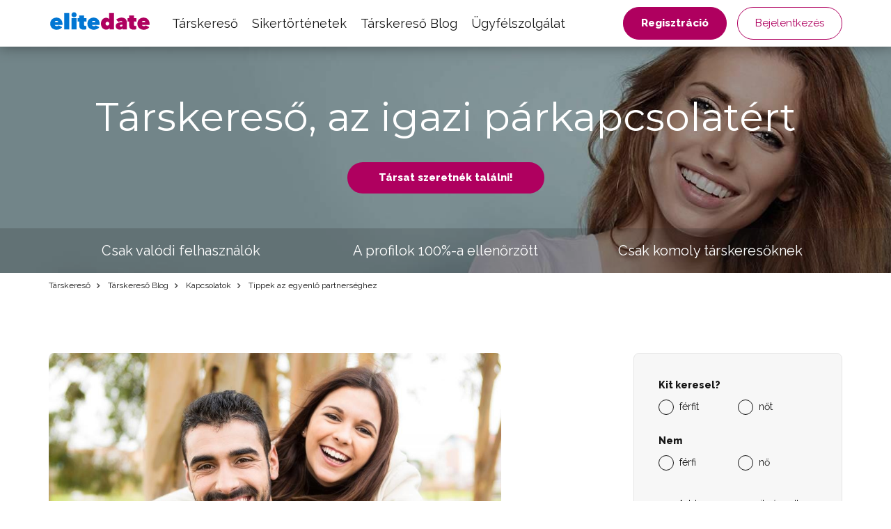

--- FILE ---
content_type: text/html; charset=UTF-8
request_url: https://www.elitedate.hu/tippek-egyenlo-partnerkapcsolat-kapcsolat
body_size: 10652
content:
<?xml version="1.0" encoding="UTF-8"?>
<!DOCTYPE html PUBLIC "-//W3C//DTD XHTML 1.0 Strict//EN" "http://www.w3.org/TR/xhtml1/DTD/xhtml1-strict.dtd">
<html xmlns="http://www.w3.org/1999/xhtml" xml:lang="hu" lang="hu">
<head>
													<script>
      var dataLayer = [{"userLevel":"not-logged"},{"contentGroup":"blog"}];
	</script>
	<!-- Google Tag Manager -->
	<script>(function(w,d,s,l,i){w[l]=w[l]||[];w[l].push({'gtm.start':
          new Date().getTime(),event:'gtm.js'});var f=d.getElementsByTagName(s)[0],
        j=d.createElement(s),dl=l!='dataLayer'?'&l='+l:'';j.async=true;j.src=
        '//edtm.elitedate.hu/gtm.js?id='+i+dl+'&gtm_auth=v0yIAIjcbZZPZjmy_bz8wg&gtm_preview=env-66&gtm_cookies_win=x';f.parentNode.insertBefore(j,f);
      })(window,document,'script','dataLayer','GTM-T9BNW9');</script>
	<!-- End Google Tag Manager -->

	<meta http-equiv="Content-Type" content="text/html; charset=utf-8" />
	<meta name="viewport" content="width=device-width, initial-scale=1.0">
	<title> Tippek az egyenlő partnerséghez | ELITE Date</title>

	<meta http-equiv="Content-Language" content="hu" />
	<meta http-equiv="pragma" content="no-cache" />

	<meta name="robots" content="index,follow" />
	<meta name="keywords" lang="hu" content="kiegyensúlyozott partnerség, egyenlő kapcsolat, kiegyensúlyozott kapcsolat, működő kapcsolat, egyenlő partnerség, működő partnerség" />
	<meta name="description" lang="hu" content="Szeretnéd, hogy a kapcsolatod működjön és egyenrangú partnerként élj benne? Nem mindegy, hogy szerelmed elején jársz, vagy már pár éve együtt éltek. A partnerek közötti kapcsolatokban mindig van hova fejlődni." />

	<meta name="copyright" content="Copyright (c) ELITE Date s.r.o. 2025" />
	<meta name="author" content="ELITE Date s.r.o. | info@elitedate.cz | www.elitedate.cz" />

	<base href="https://www.elitedate.hu/">

	
				<meta property="og:title" content="Tippek az egyenlő partnerséghez" />
			<meta property="og:description" content="Szeretnéd, hogy a kapcsolatod működjön és egyenrangú partnerként élj benne? Nem mindegy, hogy szerelmed elején jársz, vagy már pár éve együtt éltek. A partnerek közötti kapcsolatokban mindig van hova fejlődni." />
			<meta property="og:url" content="https://www.elitedate.hu/tippek-egyenlo-partnerkapcsolat-kapcsolat" />
			<meta property="og:type" content="article" />
			<meta property="og:image" content="https://www.elitedate.hu/sites/ELITEDATE.cz/repository/Image/galerie/images/f082da978a4e35f.jpg" />
			<meta property="og:locale" content="hu_HU" />
			<meta property="og:site_name" content="ELITE Date" />
	
	<link rel="manifest" href="/data/manifest-cz.json" crossorigin="use-credentials">	<link rel="index" href="./" />

			<link rel="canonical" href="https://www.elitedate.hu/tippek-egyenlo-partnerkapcsolat-kapcsolat">
	
		
	<link rel="apple-touch-icon" sizes="180x180" href="https://www.elitedate.hu/sites/ELITEDATE.cz/images/logo/apple-touch-icon.png?v2=PYeP2L82nP">
		<link rel="icon" type="image/png" sizes="32x32" href="https://www.elitedate.hu/sites/ELITEDATE.cz/images/logo/favicon-32x32.png?v2=PYeP2L82nP">
	<link rel="icon" type="image/png" sizes="192x192" href="https://www.elitedate.hu/sites/ELITEDATE.cz/images/logo/android-chrome-192x192.png?v3=PYeP2L82nP">
	<link rel="mask-icon" href="https://www.elitedate.hu/sites/ELITEDATE.cz/images/logo/safari-pinned-tab.svg?v2=PYeP2L82nP" color="#0176d3">
	<meta name="apple-mobile-web-app-title" content="Elite Date">
	<meta name="apple-mobile-web-app-capable" content="yes">
	<meta name="application-name" content="Elite Date">
	<meta name="msapplication-TileColor" content="#ffffff">
	<meta name="msapplication-TileImage" content="https://www.elitedate.hu/sites/ELITEDATE.cz/images/logo/mstile-144x144.png?v3=PYeP2L82nP">

		<link href="https://www.elitedate.hu/sites/ELITEDATE.cz/images/logo/ios-splash-screen/iphone5_splash.png" media="(device-width: 320px) and (device-height: 568px) and (-webkit-device-pixel-ratio: 2)" rel="apple-touch-startup-image" />
	<link href="https://www.elitedate.hu/sites/ELITEDATE.cz/images/logo/ios-splash-screen/iphone6_splash.png" media="(device-width: 375px) and (device-height: 667px) and (-webkit-device-pixel-ratio: 2)" rel="apple-touch-startup-image" />
	<link href="https://www.elitedate.hu/sites/ELITEDATE.cz/images/logo/ios-splash-screen/iphoneplus_splash.png" media="(device-width: 621px) and (device-height: 1104px) and (-webkit-device-pixel-ratio: 3)" rel="apple-touch-startup-image" />
	<link href="https://www.elitedate.hu/sites/ELITEDATE.cz/images/logo/ios-splash-screen/iphonex_splash.png" media="(device-width: 375px) and (device-height: 812px) and (-webkit-device-pixel-ratio: 3)" rel="apple-touch-startup-image" />
	<link href="https://www.elitedate.hu/sites/ELITEDATE.cz/images/logo/ios-splash-screen/iphonexr_splash.png" media="(device-width: 414px) and (device-height: 896px) and (-webkit-device-pixel-ratio: 2)" rel="apple-touch-startup-image" />
	<link href="https://www.elitedate.hu/sites/ELITEDATE.cz/images/logo/ios-splash-screen/iphonexsmax_splash.png" media="(device-width: 414px) and (device-height: 896px) and (-webkit-device-pixel-ratio: 3)" rel="apple-touch-startup-image" />
	<link href="https://www.elitedate.hu/sites/ELITEDATE.cz/images/logo/ios-splash-screen/ipad_splash.png" media="(device-width: 768px) and (device-height: 1024px) and (-webkit-device-pixel-ratio: 2)" rel="apple-touch-startup-image" />
	<link href="https://www.elitedate.hu/sites/ELITEDATE.cz/images/logo/ios-splash-screen/ipadpro1_splash.png" media="(device-width: 834px) and (device-height: 1112px) and (-webkit-device-pixel-ratio: 2)" rel="apple-touch-startup-image" />
	<link href="https://www.elitedate.hu/sites/ELITEDATE.cz/images/logo/ios-splash-screen/ipadpro3_splash.png" media="(device-width: 834px) and (device-height: 1194px) and (-webkit-device-pixel-ratio: 2)" rel="apple-touch-startup-image" />
	<link href="https://www.elitedate.hu/sites/ELITEDATE.cz/images/logo/ios-splash-screen/ipadpro2_splash.png" media="(device-width: 1024px) and (device-height: 1366px) and (-webkit-device-pixel-ratio: 2)" rel="apple-touch-startup-image" /> <!--TODO IKONY?-->

				<link rel="stylesheet" href="tmp/themes/mainPages/generated/styles-v11058.css?v=11058">
	
				
<script nonce="fHIe/IXdSDfQGMjCE9w9/ffQOx4=" type="text/javascript">document.documentElement.className += " JsLoaded";</script>
	<script nonce="fHIe/IXdSDfQGMjCE9w9/ffQOx4=" type="text/javascript" src="tmp/themes/mainPages/generated/scripts-v11058.js?v=11058"></script>

		<script nonce="fHIe/IXdSDfQGMjCE9w9/ffQOx4=" type="text/javascript">
if (typeof PwaHandler !== 'undefined') {
  window.pwaHandlerInstance = PwaHandler({
    applicationServerKey: 'BIdXWow2IAn2TvP1A3rDLsUJw1Wf1hrzDzMK48BbmvQ9k6-imCKhHPI3VA6mKromhdlUw5P7lg1xICUDiXEW2So',
    serviceWorker: 'sw.js',
    jquery: $,
    initialCheck: false,
  });
  addNotificationsOverlay(window.pwaHandlerInstance);
}
</script>	
				<link rel="stylesheet" media="print" onload="this.onload=null;this.removeAttribute('media');" href="https://fonts.googleapis.com/css?family=Signika:400,300,600,700&subset=latin,latin-ext&display=swap">
	<noscript>
		<link rel="stylesheet" href="https://fonts.googleapis.com/css?family=Signika:400,300,600,700&subset=latin,latin-ext&display=swap">
	</noscript>

	<link rel="stylesheet" media="print" onload="this.onload=null;this.removeAttribute('media');" href="https://fonts.googleapis.com/css?family=Montserrat|Raleway:400,400i,800&display=swap&subset=latin-ext">
	<noscript>
		<link href="https://fonts.googleapis.com/css?family=Montserrat|Raleway:400,400i,800&display=swap&subset=latin-ext" rel="stylesheet">
	</noscript>

		

					
		    <link rel="shortcut icon" type="image/x-icon" href="/version2/assets/dynamicLandingPages/images/general/favicon.ico" />
	
			

	
</head>
<body class="mod-is-square-img  ned-pages body-without-menu blog-detail-page">

	<!-- Google Tag Manager -->
	<noscript>
		<iframe src="//edtm.elitedate.hu/ns.html?id=GTM-T9BNW9&gtm_auth=v0yIAIjcbZZPZjmy_bz8wg&gtm_preview=env-66&gtm_cookies_win=x" height="0" width="0" style="display:none;visibility:hidden"></iframe>
	</noscript>
	<!-- End Google Tag Manager (noscript) -->

				
	<!-- [START] page -->
				<header id="main-header" class="mod-is-sticky">
		<div class="inner-header-wrapper">
			<div class="navigation-wrapper">
				<div class="logo-new">
					<a href="/">
						<i class="ss-svg-general-elitedate-logo-new"></i>
					</a>
				</div>
				<div class="hidden-xl-up menu-close-cross" id="menu-close-cross"><i
							class="ss-svg-icons ss-svg-icons-landig-page-cross-menu"></i></div>
				<div class="hidden-xl-up hamburger-menu" id="hamburger-menu"><i
							class="ss-svg-icons ss-svg-icons-menu-menu"></i></div>
				<nav>
					<ul>
													<li><a href="/">Társkereső</a></li>
													<li><a href="tapasztalatok-a-tarskeresorol">Sikertörténetek</a></li>
													<li><a href="otletek-es-tippek-az-ismerkedeshez">Társkereső Blog</a></li>
													<li><a href="kontakt">Ügyfélszolgálat</a></li>
											</ul>
				</nav>
			</div>
							<div class="login-register-button-wrapper">
					<div class="register-shortcut-wrapper">
						<a class="btn btn-register btn-success btn-bold" href="/registrace">Regisztráció</a>
					</div>
					<div class="login-shortcut-wrapper">
						<a class="btn btn-login btn-outline-white"
						   href="/prihlaseni">Bejelentkezés</a>
					</div>
				</div>
								</div>
	</header>

    	    <!-- [START] content -->
		<section class="content-main">
	    	<div class="banner-main-wrapper">
	<section class="section-main-banner-small">
		<div class="container">
			<div class="section-inner-wrapper">
				<div class="small-banner-header-text header-57">Társkereső, az igazi párkapcsolatért</div>
				<a href="/registrace" class="btn btn-success btn-bold">Társat szeretnék találni!</a>
			</div>
		</div>
	</section>
	<div class="our-values-wrapper">
	<div class="container">
		<ul class="our-values">
						<li class="value"><i class="ss-svg-general-LGBT-landing-page-icon-1"></i><span>Csak valódi felhasználók</span></li>
			<li class="value"><i class="ss-svg-general-LGBT-landing-page-icon-3"></i><span>A profilok 100%-a ellenőrzött</span></li>
			<li class="value"><i class="ss-svg-general-LGBT-landing-page-icon-2"></i><span>Csak komoly társkeresőknek</span></li>
		</ul>
	</div>
</div></div>

	<nav class="crumbs">
		<hr/>
		<div class="container">
			<ul>
														<li>
						<a href="/" title="Társkereső">							Társkereső
						</a>					</li>
														<li>
						<a href="otletek-es-tippek-az-ismerkedeshez" title="Társkereső Társkereső Blog">							Társkereső Blog
						</a>					</li>
														<li>
						<a href="kapcsolatok" title="Társkereső Kapcsolatok">							Kapcsolatok
						</a>					</li>
														<li>
													Tippek az egyenlő partnerséghez
											</li>
							</ul>
		</div>
	</nav>

	<section class="section-article section-padding">
		<div class="container">
			<div class="section-inner-wrapper">
				<div class="article-wrapper">
					<div class="header-wrapper">
												<img src="/sites/ELITEDATE.cz/repository/Image/galerie/xxl/a714da7083fa5e9.jpg" alt="Tippek az egyenlő partnerséghez">
												<h1 class="header-57">Tippek az egyenlő partnerséghez</h1>
					</div>

					<div class="article">
						<p>Szeretné, ha a kapcsolata működne, és egyenrangú partnerként élne benne? Ezután jól kell ismernie a partnerét, és rendszeresen dolgoznia kell a kapcsolatán. Nem mindegy, hogy szerelmed elején jársz, vagy már pár éve együtt éltek. A partnerek közötti kapcsolatokban mindig van hova fejlődni.</p>
<h2>Légy önmagad</h2>
<p>Először is az a legfontosabb, hogy önmagad maradj. Nem csak a kapcsolat elején, hanem a jövőben is. Ha egy kapcsolat elején kiadja magát valakinek, aki egyáltalán nem vagy, a párod miatt másképp fogsz öltözni, mint ahogy szoktad, más zenét fogsz hallgatni, mint amit szeretsz, abbahagyod a lógást. a barátaiddal, különben abbahagyod azt, amit élvezel, csak azért, mert a partnered nem akarja, egy nap megbánod. Ha a párod azért szeret bele, mert megpróbálsz lenni, akkor meglehetősen kihívásokkal teli életed lesz. Ahhoz, hogy a kapcsolatod tartós legyen, életed során újra fel kell találnod magad. És ezt nem akarod, ugye? Mindig légy önmagad. Ha a partnered olyannak szeret téged, amilyen vagy, akkor a kapcsolatodnak esélye lesz a sikerre.</p>
<p>Vigyázz, hogy legyenek saját személyes érdeklődéseid, saját terveid, és ne csak a partnered időbeosztása szerint tölts időt, hanem az elképzeléseid szerint is. Foglalkozz hobbiddal, lógj a barátaiddal. Ne csak azt csinálja, amit a partnere szeret. Menjetek el közös nyaralásra, de külön nyaralásra is. Rá fogsz jönni, hogy ha adsz magadnak egy kis teret, akkor értékesebb leszel, szeretni fogod magad, nyugodtabb leszel, és a kapcsolatod sokkal jobban fog működni, mintha egész életedben alárendeltél volna valakinek .</p>
<h2>Mindig legyen egyenrangú partnerek kapcsolata</h2>
<p>Ha egyikőtök a sértett, folyamatosan kritizált partner szerepében él, a másik pedig a felsőbbrendű, örökké elégedetlen és parancsoló partner szerepében , látni fogja, hogy kapcsolata nem fog sokáig tartani. Ideális, ha mindkettőtöknek ugyanazok a jogai és ugyanazok a kötelezettségei. Senkinek ne legyen egy kapcsolatban többet, valakinek kevesebbet. Egyenlőnek kell lenned. Elképzelhető, hogy valaki egy területen, a másik a másikon fog jeleskedni. A lényeg az, hogy kiegészítsétek egymást, mindkettőtöknek joga van saját véleményt nyilvánítani, és tisztelje egymást. Mindkét partnernek rendelkeznie kell ezzel a joggal, nem csak az egyikükkel.</p>
<h2>Mindkettőtöket adj és veszel</h2>
<p>Egy partnerkapcsolatban fontos, hogy egyformán adj és kapj. Nem jó, ha az egyik partner állandóan semmit sem ad és nem kap, a másik pedig csak veszi, és nem is adja azt az érzést a partnerének, hogy tetszik neki. Az élet egy ilyen kapcsolatban nagyon nehéz az egyik partner számára. Aki mindig kap, legyen szó szerelemről, törődésről, érzésekről, ajándékokról, bármiről, az hamar megszokja fokozott figyelmedet, és akár hiszed, akár nem, hamar visszaélni kezd az ilyen helyzetekkel. Akinek nem származik haszna a kapcsolatból, annak előbb-utóbb az a benyomása támadhat, hogy haszontalan a kapcsolatban, mivel a partner nem mutat érdeklődést iránta.</p>
<h2>Az életegyensúly megőrzése</h2>
<p>&lt; p&gt;Az elégedett partner élete nem csak a szereteten alapul. Ha párkapcsolatban vagy házasságban szeretnél boldog életet élni, akkor fontos, hogy életed más területein is boldog légy. A párkapcsolati elégedettséget befolyásolja a családdal, a barátaival fenntartott kapcsolatok is, hogy vannak-e saját érdeklődési köreid, milyen az anyagi helyzeted, vagy hogyan érzel a munkáddal kapcsolatban. Tehát szentelje magát az élet összes fent említett területének. Látni fogja, hogy ha a legtöbbjükkel elégedett, akkor elégedetten fog élni, felesleges stressz és problémák nélkül.<br /><br /></p>
					</div>

									</div>
									<div class="sign-in-block hidden-sm-down">
			<div class="hidden-md-up sign-in-btn-responsive-wrapper">
			<button class="btn btn-block sign-in-btn-responsive" id="sign-in-btn-responsive">Társat szeretnék találni!</button>
		</div>

											<form name="registration_step0" method="post" action="/registrace/0" class="sign-in-form hidden-sm-down">

								<div id="formComponent_registration_step0_dynamicProperties__search" class=" c-form-group mod-is-required">
		<label class="h4 form-group-label mod-is-required">Kit keresel?</label>					
			
	<div id="formComponent_registration_step0_dynamicProperties__search_predefinedID" class=" c-form-component c-radio-list mod-is-horizontal mod-has-items-type-regular mod-is-required">
		<div class="radio-list-wrapper">				
		
		
	
	<div class="c-form-component c-radio mod-has-label mod-is-regular mod-is-required">
		<div class="radio-wrapper">
			<input type="radio" id="registration_step0_dynamicProperties__search_predefinedID_0" name="registration_step0[dynamicProperties__search][predefinedID]" required="required" class="radio" value="3" />
			<label class="radio-label mod-is-required" for="registration_step0_dynamicProperties__search_predefinedID_0">férfit</label>
		</div>
			</div>

				
		
		
	
	<div class="c-form-component c-radio mod-has-label mod-is-regular mod-is-required">
		<div class="radio-wrapper">
			<input type="radio" id="registration_step0_dynamicProperties__search_predefinedID_1" name="registration_step0[dynamicProperties__search][predefinedID]" required="required" class="radio" value="4" />
			<label class="radio-label mod-is-required" for="registration_step0_dynamicProperties__search_predefinedID_1">nőt</label>
		</div>
			</div>

</div>
	</div>
	</div>

								<div id="formComponent_registration_step0_dynamicProperties__sex" class=" c-form-group mod-is-required">
		<label class="h4 form-group-label mod-is-required">Nem</label>					
			
	<div id="formComponent_registration_step0_dynamicProperties__sex_predefinedID" class=" c-form-component c-radio-list mod-is-horizontal mod-has-items-type-regular mod-is-required">
		<div class="radio-list-wrapper">				
		
		
	
	<div class="c-form-component c-radio mod-has-label mod-is-regular mod-is-required">
		<div class="radio-wrapper">
			<input type="radio" id="registration_step0_dynamicProperties__sex_predefinedID_0" name="registration_step0[dynamicProperties__sex][predefinedID]" required="required" class="radio" value="1" />
			<label class="radio-label mod-is-required" for="registration_step0_dynamicProperties__sex_predefinedID_0">férfi</label>
		</div>
			</div>

				
		
		
	
	<div class="c-form-component c-radio mod-has-label mod-is-regular mod-is-required">
		<div class="radio-wrapper">
			<input type="radio" id="registration_step0_dynamicProperties__sex_predefinedID_1" name="registration_step0[dynamicProperties__sex][predefinedID]" required="required" class="radio" value="2" />
			<label class="radio-label mod-is-required" for="registration_step0_dynamicProperties__sex_predefinedID_1">nő</label>
		</div>
			</div>

</div>
	</div>
	</div>

								<div id="formComponent_registration_step0_email" data-recording-ignore="mask" class=" c-form-group mod-is-required">
						
		
			
	<div class="c-form-component c-input-field mod-is-type-email mod-is-regular mod-is-required">
		<div class="c-input-field-wrapper">
			<input type="email" id="registration_step0_email" name="registration_step0[email]" required="required" placeholder="Add meg az e-mail címed!" data-recording-ignore="mask" class="form-control" />
			<span class="focus-border"></span>
		</div>
		
	</div>
		
</div>

			
	<button type="submit" id="registration_step0_submit" name="registration_step0[submit]" class="btn sign-in-btn btn-block">		<span class="btn-text text-normal">Társat szeretnék találni!
	</span>
	</button>

						                        <a href="/oauth/login/google" class="btn btn-google btn-block ">
            <i class="ss-svg-general-google-logo"></i>
            Regisztráció Google
        </a>
    
																	<div id="form-group-agreement" id="form-group-agreement" class=" c-form-group form-group-agreement mod-is-required">
							
		
		
	
	<div class="c-form-component c-checkbox mod-has-label mod-is-regular mod-is-required">
		<div class="checkbox-wrapper">
			<input type="checkbox" id="registration_step0_agreement_terms" name="registration_step0[agreement_terms]" required="required" id="form-group-agreement" class="checkbox" value="1" checked="checked" />
			<label class="checkbox-label mod-is-required" for="registration_step0_agreement_terms">Elfogadom a szolgáltatás <a href="/feltetelek">feltételeit</a>, az  <a href="/adatkezeles">adatkezelést</a> és a <a href="/szolgaltatas-nyujtasat">szolgáltatás nyújtását</a></label>
		</div>
			</div>
</div>
			
					
		
			
	<div class="c-form-component c-input-field mod-is-type-hidden mod-is-regular">
		<div class="c-input-field-wrapper">
			<input type="hidden" id="registration_step0_push_subscription" name="registration_step0[push_subscription]" class="form-control pushHiddenData" />
			<span class="focus-border"></span>
		</div>
		
	</div>
	</form>

				<div class="login-shortcut-wrapper">
			<a href="https://www.elitedate.hu/prihlaseni">Már tag vagy? <span>Bejelentkezés</span></a>
		</div>
		<div class="review-stars">
			<div class="row">
				<div class="col-xs-6 col-md-12 seznam">
					<div class="row text-center">
						<div class="col col-12 stars-logo seznam-logo">
							<div class="firmy-logo-image"></div>
						</div>
						<div class="col col-12 text-center stars-images">
							<div class="stars seznam-rating" aria-label="Seznam rating"></div>
						</div>
					</div>
				</div>
				<div class="col-xs-6 col-md-12 google">
					<div class="row text-center">
						<div class="col col-12 stars-logo google-logo">
							<div class="google-logo-image"></div>
						</div>
						<div class="col col-12 text-center stars-images">
							<div class="stars google-rating" aria-label="Google rating"></div>
						</div>
					</div>
				</div>
			</div>
		</div>


	</div>							</div>
		</div>
	</section>

	<hr>
			<section class="section-articles section-padding">
	<div class="container">
		<div class="section-inner-wrapper">
							<div class="header-wrapper">
					<h2 class="header-40">Hasonló cikkek</h2>
					
				</div>
			
			
							<div class="articles">
						<a href="mi-minden-befolyasolja-a-kapcsolatot" class="article">
		<div class="article-image" style="background-image: url('/sites/ELITEDATE.cz/repository/Image/galerie/images/4021dda0b2c5157.jpg');"></div>
		<div class="perex-wrapper">
			<h3 class="article-title">Mi befolyásolja a kapcsolatot?</h3>
			<p>A szerelem két ember közötti ügy, míg a kapcsolatot mint olyat általában nem a kettőtök szerelme befolyásolja. Nézze meg, mi kerülhet közétek!</p>
		</div>
	</a>
	<a href="7-aprosag-ami-megerositi-a-kapcsolatodat-es-boldogabba-tesz" class="article">
		<div class="article-image" style="background-image: url('/sites/ELITEDATE.cz/repository/Image/galerie/images/6155037446dbc32.jpeg');"></div>
		<div class="perex-wrapper">
			<h3 class="article-title">7 apróság, ami erősíti a kapcsolatodat és boldogabbá tesz</h3>
			<p>Bármilyen baj esetén a párok gyakran azt gondolják, hogy valami nagyot kell tenniük, hogy visszatérjenek a boldogabb időkbe. Az esetek túlnyomó többségében azonban elsősorban az apróságok számítanak. Egy kapcsolat nem nagy gesztusokról és rendszeres "szolgálatról" szól. A rendszeres apró dolgok erős és boldog kapcsolatokat teremtenek. Meg akarod ismerni őket? Szóval olvass tovább!</p>
		</div>
	</a>
	<a href="hogyan-vigyazzunk-egy-kapcsolatra" class="article">
		<div class="article-image" style="background-image: url('/sites/ELITEDATE.cz/repository/Image/galerie/images/d8a365fdb3ba978.jpg');"></div>
		<div class="perex-wrapper">
			<h3 class="article-title">Hogyan kell gondoskodni egy kapcsolatról?</h3>
			<p>Nagyanyáink és nagyapáink olyan kapcsolatban éltek/élnek, amely általában ötven évnél hosszabb. Manapság az emberek hálásak, hogy szerelmük legalább öt-tíz évig tart. Hogyan csinálják a nagyszülők? Van néhány tanácsunk, amit érdemes betartani, hogy a kapcsolatod is tartós legyen.</p>
		</div>
	</a>
	<a href="azt-akarod-hogy-tartson-egesz-eletedben-tudjuk-hogyan-kell" class="article">
		<div class="article-image" style="background-image: url('/sites/ELITEDATE.cz/repository/Image/galerie/images/276705be2468cda.jpg');"></div>
		<div class="perex-wrapper">
			<h3 class="article-title">Azt akarod, hogy egy életen át kitartson? Tudjuk, hogyan kell csinálni!</h3>
			<p>Szeretnél egy élettársat? Ezután folyamatosan dolgoznia kell a kapcsolatán. Ha követed tanácsainkat, biztosan meg tudod csinálni!</p>
		</div>
	</a>
	<a href="idealis-eletkor-kulonbseg-partnerek-kozott" class="article">
		<div class="article-image" style="background-image: url('/sites/ELITEDATE.cz/repository/Image/galerie/images/e05552e39e7b100.jpg');"></div>
		<div class="perex-wrapper">
			<h3 class="article-title">Ideális korkülönbség a partnerek között</h3>
			<p>Sokáig az ideális partnerek modellje – „idősebb férfi, fiatalabb nő” – érvényesült. De a szabad 20. század eljövetelével ez a szokás megváltozott. Nemcsak ott kezdtek megjelenni párok, ahol egy idősebb nő volt. Már az addig legtöbbször két és hat év közötti korkülönbség sem volt biztos. Nem olyan ritka, hogy olyan párral találkozunk, akiknek a különbsége több mint tíz év. Tehát milyen helyzetek adódhatnak? És létezik olyan, hogy "ideális" korkülönbség?</p>
		</div>
	</a>
	<a href="amit-szeretek-ferfiak-a-nokon" class="article">
		<div class="article-image" style="background-image: url('/sites/ELITEDATE.cz/repository/Image/galerie/images/e1b2bb9ba4eb9eb.jpg');"></div>
		<div class="perex-wrapper">
			<h3 class="article-title">Mit imádnak a férfiak a nőkben?</h3>
			<p>Az uraknak egyszerű kívánságaik vannak. Nos, legalábbis időnként. Ha nőkről van szó, a legtöbben egyetértenek néhány dologban, amit "elvárnak" a nőktől. Miért szeret téged a kedvesed? Nézd!</p>
		</div>
	</a>

				</div>
			
							<div class="section-btn-wrapper">
					<a class="btn" href="kapcsolatok"><span>Egyéb cikkek</span><i class="ss-svg-general-seo-page-btn-arrow"></i></a>
				</div>
			
					</div>
	</div>
</section>	
			<section class="section-articles section-padding">
	<div class="container">
		<div class="section-inner-wrapper">
							<div class="header-wrapper">
					<h2 class="header-40">Legújabb cikkek</h2>
					
				</div>
			
			
							<div class="articles">
						<a href="majus-elseje-a-szerelem-ideje" class="article">
		<div class="article-image" style="background-image: url('/sites/ELITEDATE.cz/repository/Image/galerie/images/0f2a8bcb0829d24.jpg');"></div>
		<div class="perex-wrapper">
			<h3 class="article-title">Május elseje, a szerelem ideje</h3>
			<p>Május elseje, a szerelmesek ünnepe. Virágok és fák kezdenek virágozni mindenhol. Az állatok szaporodnak. A természet örül. Hagyd, hogy magával ragadja a tavaszi hangulat, és hívd el szerelmedet egy randevúra május elsején. Tanácsot adunk, hol és hogyan töltsön el egy ilyen varázslatos napot.</p>
		</div>
	</a>
	<a href="mi-bajom-a-nokkel" class="article">
		<div class="article-image" style="background-image: url('/sites/ELITEDATE.cz/repository/Image/galerie/images/6fbc53a149d3e65.jpg');"></div>
		<div class="perex-wrapper">
			<h3 class="article-title">Mi zavarja a férfiakat a nőkben?</h3>
			<p>Mindannyian tudjuk, hogy a férfiak és a nők időről időre nem értik meg egymást. De mi a leggyakoribb oka a párkapcsolati vitáknak? Miért mennek a nők néha a férfiak idegeire? Kedves hölgyeim, nézzétek meg, mit tehettek, hogy szerelmüket száz százalékra fordítsák.</p>
		</div>
	</a>
	<a href="tenyek-es-mitoszok-a-szerelemrol-szexrol-es-a-kapcsolatokrol" class="article">
		<div class="article-image" style="background-image: url('/sites/ELITEDATE.cz/repository/Image/galerie/images/e8f197a2fed6e8f.jpg');"></div>
		<div class="perex-wrapper">
			<h3 class="article-title">Tények és mítoszok a szerelemről, a szexről és a kapcsolatokról</h3>
			<p>Bizonyára ismersz számos mondást a szerelemről, a szexről vagy a kapcsolatokról. Melyikük igaz, és melyek csak mítoszok? Nézzük meg együtt a párkapcsolatokkal kapcsolatos leggyakoribb igazságokat és tévedéseket.</p>
		</div>
	</a>
	<a href="kapcsolat-szikra" class="article">
		<div class="article-image" style="background-image: url('/sites/ELITEDATE.cz/repository/Image/galerie/images/d1dcada69e6dd1b.jpg');"></div>
		<div class="perex-wrapper">
			<h3 class="article-title">Csillogó egy kapcsolatban</h3>
			<p>Nem hiába mondják, hogy amikor egy nő találkozik egy férfival, a dolgok szépen elkezdenek szikrázni köztük. És nem, amikor a férfiak és a nők fizikailag és pszichológiailag teljesen különböző egyének. Ez azonban a kölcsönös szikra töltésétől függ. Legyen szó a vonzás szikráiról, vagy inkább a viták okozta szikrákról. Ha van pozitív szikra a kapcsolatban, az rendben van. Ha negatív, akkor ideje tenni valamit a kapcsolatoddal.</p>
		</div>
	</a>
	<a href="kapcsolat-betorese" class="article">
		<div class="article-image" style="background-image: url('/sites/ELITEDATE.cz/repository/Image/galerie/images/feb11e5cea3fe12.jpg');"></div>
		<div class="perex-wrapper">
			<h3 class="article-title">Szakadás a kapcsolatban</h3>
			<p>Találtad már magad olyan helyzetben, hogy még mindig együtt éltek, de mindkettőtöknek megvan a saját élete? Még mindig szeretitek egymást, de már semmi sem olyan, mint régen? Nem tudtok együtt élni, de egymás nélkül sem? Akkor érdemes elgondolkodni azon, hogy szünetet tartsunk a kapcsolatban! Mit jelent valójában egy kapcsolat megszakítása? Az, hogy néhány hétig-hónapig nem látjátok egymást, vagy a szerelmeteteknek vége?</p>
		</div>
	</a>
	<a href="fenykep-datum-vagy-dokumentum-a-szerelme" class="article">
		<div class="article-image" style="background-image: url('/sites/ELITEDATE.cz/repository/Image/galerie/images/ae7cc8b8f57f53c.jpg');"></div>
		<div class="perex-wrapper">
			<h3 class="article-title">Fotó dátum vagy dokumentálja a szerelem!</h3>
			<p>Élete legboldogabb időszakát éled? Találkoztál már végzetes szerelmeddel, és szeretnéd örökre megőrizni életed eme szép időszakának emlékeit? Nem számít, hogy újonnan szerelmes vagy, vagy már régóta randiztál. A lényeg az, hogy meg akar-e őrizni néhány szép kézzelfogható emléket erről az időszakról. Ha igen, akkor a közös élmények vagy életünk mérföldkövei fotódokumentációja lehet az ideális megoldás.</p>
		</div>
	</a>

				</div>
			
							<div class="section-btn-wrapper">
					<a class="btn" href="kapcsolatok"><span>Egyéb cikkek</span><i class="ss-svg-general-seo-page-btn-arrow"></i></a>
				</div>
			
					</div>
	</div>
</section>	
	<section class="section-matching-genders section-padding bg-grey">
	<div class="container">
		<div class="section-inner-wrapper">
			<div class="header-wrapper"><h2 class="header-40">Társkereső oldalak a keresett személyek szerint</h2></div>
			<ul class="matching-genders">
			<li>
			<a href="no-keres-ferfit">
				<i class="ss-svg-general-she-for-him"></i>
				<h3>Nő keres férfit</h3>
							</a>
		</li>
			<li>
			<a href="ferfi-keres-not">
				<i class="ss-svg-general-he-for-her"></i>
				<h3>Férfi keres Nőt</h3>
							</a>
		</li>
			<li>
			<a href="ferfi-keres-fertit">
				<i class="ss-svg-general-he-for-him"></i>
				<h3>Férfi keres férfit</h3>
							</a>
		</li>
			<li>
			<a href="no-keres-not">
				<i class="ss-svg-general-she-for-her"></i>
				<h3>Nő keres nőt</h3>
							</a>
		</li>
	</ul>
		</div>
	</div>
</section>
	<section class="section-cities section-padding ">
	<div class="container">
		<div class="section-inner-wrapper">
			<div class="header-wrapper"><h2 class="header-40">Társkereső oldalak városok szerint</h2></div>
			<ul class="cities">
			<li class="city">
			<a href="tarskereso-budapest">
				<h3><span>Társkereső Budapest</span></h3>
				<img src="/sites/ELITEDATE.cz/repository/Image/galerie/images/budapest-2.jpeg" title="Társkereső Budapest" alt="Társkereső Budapest"/>			</a>
		</li>
			<li class="city">
			<a href="tarskereso-debrecen">
				<h3><span>Társkereső Debrecen</span></h3>
				<img src="/sites/ELITEDATE.cz/repository/Image/galerie/images/debrecen-1.jpeg" title="Társkereső Debrecen" alt="Társkereső Debrecen"/>			</a>
		</li>
			<li class="city">
			<a href="tarskereso-szeged">
				<h3><span>Társkereső Szeged</span></h3>
				<img src="/sites/ELITEDATE.cz/repository/Image/galerie/images/szeged-1.jpeg" title="Társkereső Szeged" alt="Társkereső Szeged"/>			</a>
		</li>
			<li class="city">
			<a href="tarskereso-miskolc">
				<h3><span>Társkereső Miskolc</span></h3>
				<img src="/sites/ELITEDATE.cz/repository/Image/galerie/images/miskolc-1.jpeg" title="Társkereső Miskolc" alt="Társkereső Miskolc"/>			</a>
		</li>
			<li class="city">
			<a href="tarskereso-pecs">
				<h3><span>Társkereső Pécs</span></h3>
				<img src="/sites/ELITEDATE.cz/repository/Image/galerie/images/pecs-1.jpeg" title="Társkereső Pécs" alt="Társkereső Pécs"/>			</a>
		</li>
			<li class="city">
			<a href="tarskereso-gyor">
				<h3><span>Társkereső Győr</span></h3>
				<img src="/sites/ELITEDATE.cz/repository/Image/galerie/images/gyor-1.jpeg" title="Társkereső Győr" alt="Társkereső Győr"/>			</a>
		</li>
			<li class="city">
			<a href="tarskereso-nyiregyhaza">
				<h3><span>Társkereső Nyíregyháza</span></h3>
				<img src="/sites/ELITEDATE.cz/repository/Image/galerie/images/nyiregyhaza-1.jpeg" title="Társkereső Nyíregyháza" alt="Társkereső Nyíregyháza"/>			</a>
		</li>
			<li class="city">
			<a href="tarskereso-kecskemet">
				<h3><span>Társkereső Kecskemét</span></h3>
				<img src="/sites/ELITEDATE.cz/repository/Image/galerie/images/kecskemet-1.jpeg" title="Társkereső Kecskemét" alt="Társkereső Kecskemét"/>			</a>
		</li>
			<li class="city">
			<a href="tarskereso-szekesfehervar">
				<h3><span>Társkereső Székesfehérvár</span></h3>
				<img src="/sites/ELITEDATE.cz/repository/Image/galerie/images/szekesfehervar-1.jpeg" title="Társkereső Székesfehérvár" alt="Társkereső Székesfehérvár"/>			</a>
		</li>
			<li class="city">
			<a href="tarskereso-szombathely">
				<h3><span>Társkereső Szombathely</span></h3>
				<img src="/sites/ELITEDATE.cz/repository/Image/galerie/images/szombathely-1.jpeg" title="Társkereső Szombathely" alt="Társkereső Szombathely"/>			</a>
		</li>
	</ul>
		</div>
	</div>
</section>
	<section class="section-regions section-padding bg-grey">
	<div class="container">
		<div class="section-inner-wrapper">
			<div class="header-wrapper"><h2 class="header-40">Társkereső oldalak megyék szerint</h2></div>
			<ul class="regions">
		<li class="region">
		<a href="tarskereso-bacs-kiskun-megye">
			<h3>Társkereső <br/>Bács-Kiskun megye</h3>
		</a>
	</li>
		<li class="region">
		<a href="tarskereso-baranya-megye">
			<h3>Társkereső <br/>Baranya megye</h3>
		</a>
	</li>
		<li class="region">
		<a href="tarskereso-bekes-megye">
			<h3>Társkereső <br/>Békés megye</h3>
		</a>
	</li>
		<li class="region">
		<a href="tarskereso-borsod-abauj-zemplen-megye">
			<h3>Társkereső <br/>Borsod-Abaúj-Zemplén megye</h3>
		</a>
	</li>
		<li class="region">
		<a href="tarskereso-budapest-fovaros">
			<h3>Társkereső <br/>Budapest Főváros</h3>
		</a>
	</li>
		<li class="region">
		<a href="tarskereso-csongrad-csanad-megye">
			<h3>Társkereső <br/>Csongrád-Csanád megye</h3>
		</a>
	</li>
		<li class="region">
		<a href="tarskereso-fejer-megye">
			<h3>Társkereső <br/>Fejér megye</h3>
		</a>
	</li>
		<li class="region">
		<a href="tarskereso-gyor-moson-sopron-megye">
			<h3>Társkereső <br/>Győr-Moson-Sopron megye</h3>
		</a>
	</li>
		<li class="region">
		<a href="tarskereso-hajdu-bihar-megye">
			<h3>Társkereső <br/>Hajdú-Bihar megye</h3>
		</a>
	</li>
		<li class="region">
		<a href="tarskereso-heves-megye">
			<h3>Társkereső <br/>Heves megye</h3>
		</a>
	</li>
		<li class="region">
		<a href="tarskereso-jasz-nagykun-szolnok-megye">
			<h3>Társkereső <br/>Jász-Nagykun-Szolnok megye</h3>
		</a>
	</li>
		<li class="region">
		<a href="tarskereso-komarom-esztergom-megye">
			<h3>Társkereső <br/>Komárom-Esztergom megye</h3>
		</a>
	</li>
		<li class="region">
		<a href="tarskereso-nograd-megye">
			<h3>Társkereső <br/>Nógrád megye</h3>
		</a>
	</li>
		<li class="region">
		<a href="tarskereso-pest-megye">
			<h3>Társkereső <br/>Pest megye</h3>
		</a>
	</li>
		<li class="region">
		<a href="tarskereso-somogy-megye">
			<h3>Társkereső <br/>Somogy megye</h3>
		</a>
	</li>
		<li class="region">
		<a href="tarskereso-szabolcs-szatmar-bereg-megye">
			<h3>Társkereső <br/>Szabolcs-Szatmár-Bereg megye</h3>
		</a>
	</li>
		<li class="region">
		<a href="tarskereso-tolna-megye">
			<h3>Társkereső <br/>Tolna megye</h3>
		</a>
	</li>
		<li class="region">
		<a href="tarskereso-vas-megye">
			<h3>Társkereső <br/>Vas megye</h3>
		</a>
	</li>
		<li class="region">
		<a href="tarskereso-veszprem-megye">
			<h3>Társkereső <br/>Veszprém megye</h3>
		</a>
	</li>
		<li class="region">
		<a href="tarskereso-zala-megye">
			<h3>Társkereső <br/>Zala megye</h3>
		</a>
	</li>
	</ul>
		</div>
	</div>
</section>		</section>
	    <!-- [END] content -->
    
        	                <footer class="footer-main">
            <div class="container">
                <div class="footer-main-content-wrapper-inner">
			<div class="footer-main-content-wrapper-inner-inside">
<div class="logo-new hidden-md-up"> </div>
<div class="motto-wrapper">
<h2>Társkereső, az igazi párkapcsolatért</h2>
<p class="hidden-sm-down copyright">A legjobb online társkereső © 2025 EliteDate</p>
<!--  -->
<p class="hidden-sm-down seo-links"><a href="/">Társkereső</a> | <a href="/Ismerkedes">Ismerkedés</a> | <a href="no-keres-ferfit">Nő keres férfit</a> | <a href="ferfi-keres-not">Férfi keres Nőt</a> | <a href="feltetelek">Feltételek</a></p>
<!--  --> <!--  --></div>
<nav class="footer-menu">
<ul>
<li><a href="otletek-es-tippek-az-ismerkedeshez"><i class="ss-svg-general-LGBT-landing-page-icon-blog"> </i><span>Társkereső Blog</span></a></li>
<li><a href="kontakt"><i class="ss-svg-general-LGBT-landing-page-icon-contact"> </i><span>Ügyfélszolgálat</span></a></li>
</ul>
</nav>
<p class="hidden-md-up copyright">A legjobb online társkereső © 2025 Elite Date</p>
<!--  -->
<p class="hidden-md-up seo-links"><a title="Társkereső, az igazi párkapcsolatért" href="/">Társkereső</a> | <a title="Ismerkedés" href="/ismerkedes">Ismerkedés</a> | <a href="https://www.elitedate.hu/no-keres-ferfit">Nő keres férfit</a> | <a href="https://www.elitedate.hu/ferfi-keres-not">Férfi keres Nőt</a></p>
<!--  --></div>	</div>
            </div>
        </footer>
    		<!-- [END] page -->

	






<!-- [START] javascript -->
		

	<script nonce="fHIe/IXdSDfQGMjCE9w9/ffQOx4=" type="text/javascript" src="version2/assets/mainPages/js/form.js?v=11058"></script>
	<script type="text/javascript" nonce="fHIe/IXdSDfQGMjCE9w9/ffQOx4=">
		jQuery(document).ready(function ($) {
			$('body.ned-pages').nedPages({stickyMenu: false});
		});
	</script>
<!-- [END] javascript -->

                <script nonce="fHIe/IXdSDfQGMjCE9w9/ffQOx4=" type="application/ld+json">
            [{"@context":"https:\/\/schema.org","@type":"Article","mainEntityOfPage":{"@type":"WebPage","@id":"https:\/\/www.elitedate.hu\/tippek-egyenlo-partnerkapcsolat-kapcsolat"},"headline":"Tippek az egyenl\u0151 partners\u00e9ghez","description":"Szeretn\u00e9d, hogy a kapcsolatod m\u0171k\u00f6dj\u00f6n \u00e9s egyenrang\u00fa partnerk\u00e9nt \u00e9lj benne? Nem mindegy, hogy szerelmed elej\u00e9n j\u00e1rsz, vagy m\u00e1r p\u00e1r \u00e9ve egy\u00fctt \u00e9ltek. A partnerek k\u00f6z\u00f6tti kapcsolatokban mindig van hova fejl\u0151dni.","publisher":{"@type":"Organization","name":"ELITE Date","logo":{"@type":"ImageObject","url":"https:\/\/www.elitedate.hu\/sites\/ELITEDATE.cz\/images\/logo\/android-chrome-256x256.png","width":256,"height":256}},"image":{"@type":"ImageObject","url":"https:\/\/www.elitedate.hu\/sites\/ELITEDATE.cz\/repository\/Image\/galerie\/images\/f082da978a4e35f.jpg","width":650,"height":432},"datePublished":"2022-03-11T19:00:49+0100","dateModified":"2024-09-04T14:46:37+0200"},{"@context":"https:\/\/schema.org","@type":"BreadcrumbList","itemListElement":[{"@type":"ListItem","position":1,"item":{"@id":"https:\/\/www.elitedate.hu\/","name":"T\u00e1rskeres\u0151"}},{"@type":"ListItem","position":2,"item":{"@id":"https:\/\/www.elitedate.hu\/otletek-es-tippek-az-ismerkedeshez","name":"T\u00e1rskeres\u0151 T\u00e1rskeres\u0151 Blog"}},{"@type":"ListItem","position":3,"item":{"@id":"https:\/\/www.elitedate.hu\/kapcsolatok","name":"T\u00e1rskeres\u0151 Kapcsolatok"}},{"@type":"ListItem","position":4,"item":{"@id":"https:\/\/www.elitedate.hu\/","name":"T\u00e1rskeres\u0151 Tippek az egyenl\u0151 partners\u00e9ghez"}}]}]
        </script>
    
</body>
</html>


--- FILE ---
content_type: text/css
request_url: https://www.elitedate.hu/tmp/themes/mainPages/generated/styles-v11058.css?v=11058
body_size: 84228
content:
@charset "UTF-8";/*!
 * Bootstrap v3.3.7 (http://getbootstrap.com)
 * Copyright 2011-2016 Twitter, Inc.
 * Licensed under MIT (https://github.com/twbs/bootstrap/blob/master/LICENSE)
 *//*! normalize.css v3.0.3 | MIT License | github.com/necolas/normalize.css */html{font-family:sans-serif;-ms-text-size-adjust:100%;-webkit-text-size-adjust:100%}body{margin:0}article,aside,details,figcaption,figure,footer,header,hgroup,main,menu,nav,section,summary{display:block}audio,canvas,progress,video{display:inline-block;vertical-align:baseline}audio:not([controls]){display:none;height:0}[hidden],template{display:none}a{background-color:transparent}a:active,a:hover{outline:0}abbr[title]{border-bottom:1px dotted}b,strong{font-weight:700}dfn{font-style:italic}h1{font-size:2em;margin:.67em 0}mark{background:#ff0;color:#000}small{font-size:80%}sub,sup{font-size:75%;line-height:0;position:relative;vertical-align:baseline}sup{top:-.5em}sub{bottom:-.25em}img{border:0}svg:not(:root){overflow:hidden}figure{margin:1em 40px}hr{box-sizing:content-box;height:0}pre{overflow:auto}code,kbd,pre,samp{font-family:monospace,monospace;font-size:1em}button,input,optgroup,select,textarea{color:inherit;font:inherit;margin:0}button{overflow:visible}button,select{text-transform:none}button,html input[type=button],input[type=reset],input[type=submit]{-webkit-appearance:button;cursor:pointer}button[disabled],html input[disabled]{cursor:default}button::-moz-focus-inner,input::-moz-focus-inner{border:0;padding:0}input{line-height:normal}input[type=checkbox],input[type=radio]{box-sizing:border-box;padding:0}input[type=number]::-webkit-inner-spin-button,input[type=number]::-webkit-outer-spin-button{height:auto}input[type=search]{-webkit-appearance:textfield;box-sizing:content-box}input[type=search]::-webkit-search-cancel-button,input[type=search]::-webkit-search-decoration{-webkit-appearance:none}fieldset{border:1px solid silver;margin:0 2px;padding:.35em .625em .75em}legend{border:0;padding:0}textarea{overflow:auto}optgroup{font-weight:700}table{border-collapse:collapse;border-spacing:0}td,th{padding:0}/*! Source: https://github.com/h5bp/html5-boilerplate/blob/master/src/css/main.css */@media print{*,*:before,*:after{background:transparent!important;color:#000!important;box-shadow:none!important;text-shadow:none!important}a,a:visited{text-decoration:underline}a[href]:after{content:" (" attr(href) ")"}abbr[title]:after{content:" (" attr(title) ")"}a[href^="#"]:after,a[href^="javascript:"]:after{content:""}pre,blockquote{border:1px solid #999;page-break-inside:avoid}thead{display:table-header-group}tr,img{page-break-inside:avoid}img{max-width:100%!important}p,h2,h3{orphans:3;widows:3}h2,h3{page-break-after:avoid}.navbar{display:none}.btn>.caret,.dropup>.btn>.caret{border-top-color:#000!important}.label{border:1px solid #000}.table{border-collapse:collapse!important}.table td,.table th{background-color:#fff!important}.table-bordered th,.table-bordered td{border:1px solid #ddd!important}}@font-face{font-family:Glyphicons Halflings;src:url(../../../../../../../version2/assets/mainPages/fonts/components-third-party/bootstrap/glyphicons-halflings-regular-cb77ff91.eot);src:url(../../../../../../../version2/assets/mainPages/fonts/components-third-party/bootstrap/glyphicons-halflings-regular.eot?#iefix) format("embedded-opentype"),url(../../../../../../../version2/assets/mainPages/fonts/components-third-party/bootstrap/glyphicons-halflings-regular-cb349344.woff2) format("woff2"),url(../../../../../../../version2/assets/mainPages/fonts/components-third-party/bootstrap/glyphicons-halflings-regular-cbf04acf.woff) format("woff"),url(../../../../../../../version2/assets/mainPages/fonts/components-third-party/bootstrap/glyphicons-halflings-regular-cb3abf0f.ttf) format("truetype"),url(../../../../../../../version2/assets/mainPages/fonts/components-third-party/bootstrap/glyphicons-halflings-regular-cb898896.svg#glyphicons_halflingsregular) format("svg")}.glyphicon{position:relative;top:1px;display:inline-block;font-family:Glyphicons Halflings;font-style:normal;font-weight:400;line-height:1;-webkit-font-smoothing:antialiased;-moz-osx-font-smoothing:grayscale}.glyphicon-asterisk:before{content:"*"}.glyphicon-plus:before{content:"+"}.glyphicon-euro:before,.glyphicon-eur:before{content:"€"}.glyphicon-minus:before{content:"−"}.glyphicon-cloud:before{content:"☁"}.glyphicon-envelope:before{content:"✉"}.glyphicon-pencil:before{content:"✏"}.glyphicon-glass:before{content:""}.glyphicon-music:before{content:""}.glyphicon-search:before{content:""}.glyphicon-heart:before{content:""}.glyphicon-star:before{content:""}.glyphicon-star-empty:before{content:""}.glyphicon-user:before{content:""}.glyphicon-film:before{content:""}.glyphicon-th-large:before{content:""}.glyphicon-th:before{content:""}.glyphicon-th-list:before{content:""}.glyphicon-ok:before{content:""}.glyphicon-remove:before{content:""}.glyphicon-zoom-in:before{content:""}.glyphicon-zoom-out:before{content:""}.glyphicon-off:before{content:""}.glyphicon-signal:before{content:""}.glyphicon-cog:before{content:""}.glyphicon-trash:before{content:""}.glyphicon-home:before{content:""}.glyphicon-file:before{content:""}.glyphicon-time:before{content:""}.glyphicon-road:before{content:""}.glyphicon-download-alt:before{content:""}.glyphicon-download:before{content:""}.glyphicon-upload:before{content:""}.glyphicon-inbox:before{content:""}.glyphicon-play-circle:before{content:""}.glyphicon-repeat:before{content:""}.glyphicon-refresh:before{content:""}.glyphicon-list-alt:before{content:""}.glyphicon-lock:before{content:""}.glyphicon-flag:before{content:""}.glyphicon-headphones:before{content:""}.glyphicon-volume-off:before{content:""}.glyphicon-volume-down:before{content:""}.glyphicon-volume-up:before{content:""}.glyphicon-qrcode:before{content:""}.glyphicon-barcode:before{content:""}.glyphicon-tag:before{content:""}.glyphicon-tags:before{content:""}.glyphicon-book:before{content:""}.glyphicon-bookmark:before{content:""}.glyphicon-print:before{content:""}.glyphicon-camera:before{content:""}.glyphicon-font:before{content:""}.glyphicon-bold:before{content:""}.glyphicon-italic:before{content:""}.glyphicon-text-height:before{content:""}.glyphicon-text-width:before{content:""}.glyphicon-align-left:before{content:""}.glyphicon-align-center:before{content:""}.glyphicon-align-right:before{content:""}.glyphicon-align-justify:before{content:""}.glyphicon-list:before{content:""}.glyphicon-indent-left:before{content:""}.glyphicon-indent-right:before{content:""}.glyphicon-facetime-video:before{content:""}.glyphicon-picture:before{content:""}.glyphicon-map-marker:before{content:""}.glyphicon-adjust:before{content:""}.glyphicon-tint:before{content:""}.glyphicon-edit:before{content:""}.glyphicon-share:before{content:""}.glyphicon-check:before{content:""}.glyphicon-move:before{content:""}.glyphicon-step-backward:before{content:""}.glyphicon-fast-backward:before{content:""}.glyphicon-backward:before{content:""}.glyphicon-play:before{content:""}.glyphicon-pause:before{content:""}.glyphicon-stop:before{content:""}.glyphicon-forward:before{content:""}.glyphicon-fast-forward:before{content:""}.glyphicon-step-forward:before{content:""}.glyphicon-eject:before{content:""}.glyphicon-chevron-left:before{content:""}.glyphicon-chevron-right:before{content:""}.glyphicon-plus-sign:before{content:""}.glyphicon-minus-sign:before{content:""}.glyphicon-remove-sign:before{content:""}.glyphicon-ok-sign:before{content:""}.glyphicon-question-sign:before{content:""}.glyphicon-info-sign:before{content:""}.glyphicon-screenshot:before{content:""}.glyphicon-remove-circle:before{content:""}.glyphicon-ok-circle:before{content:""}.glyphicon-ban-circle:before{content:""}.glyphicon-arrow-left:before{content:""}.glyphicon-arrow-right:before{content:""}.glyphicon-arrow-up:before{content:""}.glyphicon-arrow-down:before{content:""}.glyphicon-share-alt:before{content:""}.glyphicon-resize-full:before{content:""}.glyphicon-resize-small:before{content:""}.glyphicon-exclamation-sign:before{content:""}.glyphicon-gift:before{content:""}.glyphicon-leaf:before{content:""}.glyphicon-fire:before{content:""}.glyphicon-eye-open:before{content:""}.glyphicon-eye-close:before{content:""}.glyphicon-warning-sign:before{content:""}.glyphicon-plane:before{content:""}.glyphicon-calendar:before{content:""}.glyphicon-random:before{content:""}.glyphicon-comment:before{content:""}.glyphicon-magnet:before{content:""}.glyphicon-chevron-up:before{content:""}.glyphicon-chevron-down:before{content:""}.glyphicon-retweet:before{content:""}.glyphicon-shopping-cart:before{content:""}.glyphicon-folder-close:before{content:""}.glyphicon-folder-open:before{content:""}.glyphicon-resize-vertical:before{content:""}.glyphicon-resize-horizontal:before{content:""}.glyphicon-hdd:before{content:""}.glyphicon-bullhorn:before{content:""}.glyphicon-bell:before{content:""}.glyphicon-certificate:before{content:""}.glyphicon-thumbs-up:before{content:""}.glyphicon-thumbs-down:before{content:""}.glyphicon-hand-right:before{content:""}.glyphicon-hand-left:before{content:""}.glyphicon-hand-up:before{content:""}.glyphicon-hand-down:before{content:""}.glyphicon-circle-arrow-right:before{content:""}.glyphicon-circle-arrow-left:before{content:""}.glyphicon-circle-arrow-up:before{content:""}.glyphicon-circle-arrow-down:before{content:""}.glyphicon-globe:before{content:""}.glyphicon-wrench:before{content:""}.glyphicon-tasks:before{content:""}.glyphicon-filter:before{content:""}.glyphicon-briefcase:before{content:""}.glyphicon-fullscreen:before{content:""}.glyphicon-dashboard:before{content:""}.glyphicon-paperclip:before{content:""}.glyphicon-heart-empty:before{content:""}.glyphicon-link:before{content:""}.glyphicon-phone:before{content:""}.glyphicon-pushpin:before{content:""}.glyphicon-usd:before{content:""}.glyphicon-gbp:before{content:""}.glyphicon-sort:before{content:""}.glyphicon-sort-by-alphabet:before{content:""}.glyphicon-sort-by-alphabet-alt:before{content:""}.glyphicon-sort-by-order:before{content:""}.glyphicon-sort-by-order-alt:before{content:""}.glyphicon-sort-by-attributes:before{content:""}.glyphicon-sort-by-attributes-alt:before{content:""}.glyphicon-unchecked:before{content:""}.glyphicon-expand:before{content:""}.glyphicon-collapse-down:before{content:""}.glyphicon-collapse-up:before{content:""}.glyphicon-log-in:before{content:""}.glyphicon-flash:before{content:""}.glyphicon-log-out:before{content:""}.glyphicon-new-window:before{content:""}.glyphicon-record:before{content:""}.glyphicon-save:before{content:""}.glyphicon-open:before{content:""}.glyphicon-saved:before{content:""}.glyphicon-import:before{content:""}.glyphicon-export:before{content:""}.glyphicon-send:before{content:""}.glyphicon-floppy-disk:before{content:""}.glyphicon-floppy-saved:before{content:""}.glyphicon-floppy-remove:before{content:""}.glyphicon-floppy-save:before{content:""}.glyphicon-floppy-open:before{content:""}.glyphicon-credit-card:before{content:""}.glyphicon-transfer:before{content:""}.glyphicon-cutlery:before{content:""}.glyphicon-header:before{content:""}.glyphicon-compressed:before{content:""}.glyphicon-earphone:before{content:""}.glyphicon-phone-alt:before{content:""}.glyphicon-tower:before{content:""}.glyphicon-stats:before{content:""}.glyphicon-sd-video:before{content:""}.glyphicon-hd-video:before{content:""}.glyphicon-subtitles:before{content:""}.glyphicon-sound-stereo:before{content:""}.glyphicon-sound-dolby:before{content:""}.glyphicon-sound-5-1:before{content:""}.glyphicon-sound-6-1:before{content:""}.glyphicon-sound-7-1:before{content:""}.glyphicon-copyright-mark:before{content:""}.glyphicon-registration-mark:before{content:""}.glyphicon-cloud-download:before{content:""}.glyphicon-cloud-upload:before{content:""}.glyphicon-tree-conifer:before{content:""}.glyphicon-tree-deciduous:before{content:""}.glyphicon-cd:before{content:""}.glyphicon-save-file:before{content:""}.glyphicon-open-file:before{content:""}.glyphicon-level-up:before{content:""}.glyphicon-copy:before{content:""}.glyphicon-paste:before{content:""}.glyphicon-alert:before{content:""}.glyphicon-equalizer:before{content:""}.glyphicon-king:before{content:""}.glyphicon-queen:before{content:""}.glyphicon-pawn:before{content:""}.glyphicon-bishop:before{content:""}.glyphicon-knight:before{content:""}.glyphicon-baby-formula:before{content:""}.glyphicon-tent:before{content:"⛺"}.glyphicon-blackboard:before{content:""}.glyphicon-bed:before{content:""}.glyphicon-apple:before{content:""}.glyphicon-erase:before{content:""}.glyphicon-hourglass:before{content:"⌛"}.glyphicon-lamp:before{content:""}.glyphicon-duplicate:before{content:""}.glyphicon-piggy-bank:before{content:""}.glyphicon-scissors:before{content:""}.glyphicon-bitcoin:before{content:""}.glyphicon-btc:before{content:""}.glyphicon-xbt:before{content:""}.glyphicon-yen:before{content:"¥"}.glyphicon-jpy:before{content:"¥"}.glyphicon-ruble:before{content:"₽"}.glyphicon-rub:before{content:"₽"}.glyphicon-scale:before{content:""}.glyphicon-ice-lolly:before{content:""}.glyphicon-ice-lolly-tasted:before{content:""}.glyphicon-education:before{content:""}.glyphicon-option-horizontal:before{content:""}.glyphicon-option-vertical:before{content:""}.glyphicon-menu-hamburger:before{content:""}.glyphicon-modal-window:before{content:""}.glyphicon-oil:before{content:""}.glyphicon-grain:before{content:""}.glyphicon-sunglasses:before{content:""}.glyphicon-text-size:before{content:""}.glyphicon-text-color:before{content:""}.glyphicon-text-background:before{content:""}.glyphicon-object-align-top:before{content:""}.glyphicon-object-align-bottom:before{content:""}.glyphicon-object-align-horizontal:before{content:""}.glyphicon-object-align-left:before{content:""}.glyphicon-object-align-vertical:before{content:""}.glyphicon-object-align-right:before{content:""}.glyphicon-triangle-right:before{content:""}.glyphicon-triangle-left:before{content:""}.glyphicon-triangle-bottom:before{content:""}.glyphicon-triangle-top:before{content:""}.glyphicon-console:before{content:""}.glyphicon-superscript:before{content:""}.glyphicon-subscript:before{content:""}.glyphicon-menu-left:before{content:""}.glyphicon-menu-right:before{content:""}.glyphicon-menu-down:before{content:""}.glyphicon-menu-up:before{content:""}*{box-sizing:border-box}*:before,*:after{box-sizing:border-box}html{font-size:10px;-webkit-tap-highlight-color:transparent}body{font-family:Signika,sans-serif;font-size:16px;line-height:1.428571429;color:black;background-color:#fff}input,button,select,textarea{font-family:inherit;font-size:inherit;line-height:inherit}a{color:#359646;text-decoration:none}a:hover,a:focus{color:#215d2c;text-decoration:underline}a:focus{outline:5px auto -webkit-focus-ring-color;outline-offset:-2px}figure{margin:0}img{vertical-align:middle}.img-responsive{display:block;max-width:100%;height:auto}.img-rounded{border-radius:6px}.img-thumbnail{padding:4px;line-height:1.428571429;background-color:#fff;border:1px solid #ddd;border-radius:4px;transition:all .2s ease-in-out;display:inline-block;max-width:100%;height:auto}.img-circle{border-radius:50%}hr{margin-top:22px;margin-bottom:22px;border:0;border-top:1px solid #eee}.sr-only{position:absolute;width:1px;height:1px;margin:-1px;padding:0;overflow:hidden;clip:rect(0,0,0,0);border:0}.sr-only-focusable:active,.sr-only-focusable:focus{position:static;width:auto;height:auto;margin:0;overflow:visible;clip:auto}[role=button]{cursor:pointer}h1,h2,h3,h4,h5,h6,.h1,.h2,.h3,.h4,.h5,.h6{font-family:inherit;font-weight:700;line-height:1.1;color:inherit}h1 small,h1 .small,h2 small,h2 .small,h3 small,h3 .small,h4 small,h4 .small,h5 small,h5 .small,h6 small,h6 .small,.h1 small,.h1 .small,.h2 small,.h2 .small,.h3 small,.h3 .small,.h4 small,.h4 .small,.h5 small,.h5 .small,.h6 small,.h6 .small{font-weight:400;line-height:1;color:#777}h1,.h1,h2,.h2,h3,.h3{margin-top:22px;margin-bottom:11px}h1 small,h1 .small,.h1 small,.h1 .small,h2 small,h2 .small,.h2 small,.h2 .small,h3 small,h3 .small,.h3 small,.h3 .small{font-size:65%}h4,.h4,h5,.h5,h6,.h6{margin-top:11px;margin-bottom:11px}h4 small,h4 .small,.h4 small,.h4 .small,h5 small,h5 .small,.h5 small,.h5 .small,h6 small,h6 .small,.h6 small,.h6 .small{font-size:75%}h1,.h1{font-size:41px}h2,.h2{font-size:34px}h3,.h3{font-size:28px}h4,.h4{font-size:20px}h5,.h5{font-size:16px}h6,.h6{font-size:14px}p{margin:0 0 11px}.lead{margin-bottom:22px;font-size:18px;font-weight:300;line-height:1.4}@media(min-width:576px){.lead{font-size:24px}}small,.small{font-size:87%}mark,.mark{background-color:#fcf8e3;padding:.2em}.text-left{text-align:left}.text-right{text-align:right}.text-center{text-align:center}.text-justify{text-align:justify}.text-nowrap{white-space:nowrap}.text-lowercase{text-transform:lowercase}.text-uppercase,.initialism{text-transform:uppercase}.text-capitalize{text-transform:capitalize}.text-muted{color:#777}.text-primary{color:#0176d3}a.text-primary:hover,a.text-primary:focus{color:#015aa0}.text-success{color:#359646}a.text-success:hover,a.text-success:focus{color:#287034}.text-info{color:#0176d3}a.text-info:hover,a.text-info:focus{color:#015aa0}.text-warning{color:orange}a.text-warning:hover,a.text-warning:focus{color:#cc8400}.text-danger{color:#d10000}a.text-danger:hover,a.text-danger:focus{color:#9e0000}.bg-primary{color:#fff}.bg-primary{background-color:#0176d3}a.bg-primary:hover,a.bg-primary:focus{background-color:#015aa0}.bg-success{background-color:#dff0d8}a.bg-success:hover,a.bg-success:focus{background-color:#c1e2b3}.bg-info{background-color:#d9edf7}a.bg-info:hover,a.bg-info:focus{background-color:#afd9ee}.bg-warning{background-color:#fcf8e3}a.bg-warning:hover,a.bg-warning:focus{background-color:#f7ecb5}.bg-danger{background-color:#f2dede}a.bg-danger:hover,a.bg-danger:focus{background-color:#e4b9b9}.page-header{padding-bottom:10px;margin:44px 0 22px;border-bottom:1px solid #eee}ul,ol{margin-top:0;margin-bottom:11px}ul ul,ul ol,ol ul,ol ol{margin-bottom:0}.list-unstyled{padding-left:0;list-style:none}.list-inline{padding-left:0;list-style:none;margin-left:-5px}.list-inline>li{display:inline-block;padding-left:5px;padding-right:5px}dl{margin-top:0;margin-bottom:22px}dt,dd{line-height:1.428571429}dt{font-weight:700}dd{margin-left:0}.dl-horizontal dd:before,.dl-horizontal dd:after{content:" ";display:table}.dl-horizontal dd:after{clear:both}@media(min-width:576px){.dl-horizontal dt{float:left;width:160px;clear:left;text-align:right;overflow:hidden;text-overflow:ellipsis;white-space:nowrap}.dl-horizontal dd{margin-left:180px}}abbr[title],abbr[data-original-title]{cursor:help;border-bottom:1px dotted #777}.initialism{font-size:90%}blockquote{padding:11px 22px;margin:0 0 22px;font-size:20px;border-left:5px solid #eee}blockquote p:last-child,blockquote ul:last-child,blockquote ol:last-child{margin-bottom:0}blockquote footer,blockquote small,blockquote .small{display:block;font-size:80%;line-height:1.428571429;color:#777}blockquote footer:before,blockquote small:before,blockquote .small:before{content:"— "}.blockquote-reverse,blockquote.pull-right{padding-right:15px;padding-left:0;border-right:5px solid #eee;border-left:0;text-align:right}.blockquote-reverse footer:before,.blockquote-reverse small:before,.blockquote-reverse .small:before,blockquote.pull-right footer:before,blockquote.pull-right small:before,blockquote.pull-right .small:before{content:""}.blockquote-reverse footer:after,.blockquote-reverse small:after,.blockquote-reverse .small:after,blockquote.pull-right footer:after,blockquote.pull-right small:after,blockquote.pull-right .small:after{content:" —"}address{margin-bottom:22px;font-style:normal;line-height:1.428571429}code,kbd,pre,samp{font-family:Menlo,Monaco,Consolas,Courier New,monospace}code{padding:2px 4px;font-size:90%;color:#c7254e;background-color:#f9f2f4;border-radius:4px}kbd{padding:2px 4px;font-size:90%;color:#fff;background-color:#333;border-radius:3px;box-shadow:inset 0 -1px 0 rgba(0,0,0,.25)}kbd kbd{padding:0;font-size:100%;font-weight:700;box-shadow:none}pre{display:block;padding:10.5px;margin:0 0 11px;font-size:15px;line-height:1.428571429;word-break:break-all;word-wrap:break-word;color:#333;background-color:#f5f5f5;border:1px solid #ccc;border-radius:4px}pre code{padding:0;font-size:inherit;color:inherit;white-space:pre-wrap;background-color:transparent;border-radius:0}.pre-scrollable{max-height:340px;overflow-y:scroll}.container{margin-right:auto;margin-left:auto;padding-left:15px;padding-right:15px}.container:before,.container:after{content:" ";display:table}.container:after{clear:both}@media(min-width:576px){.container{width:100%}}@media(min-width:768px){.container{width:100%}}@media(min-width:992px){.container{width:970px}}@media(min-width:1200px){.container{width:1170px}}.container-fluid{margin-right:auto;margin-left:auto;padding-left:15px;padding-right:15px}.container-fluid:before,.container-fluid:after{content:" ";display:table}.container-fluid:after{clear:both}.row{margin-left:-15px;margin-right:-15px}.row:before,.row:after{content:" ";display:table}.row:after{clear:both}.col-xs-1,.col-sm-1,.col-md-1,.col-lg-1,.col-xl-1,.col-xs-2,.col-sm-2,.col-md-2,.col-lg-2,.col-xl-2,.col-xs-3,.col-sm-3,.col-md-3,.col-lg-3,.col-xl-3,.col-xs-4,.col-sm-4,.col-md-4,.col-lg-4,.col-xl-4,.col-xs-5,.col-sm-5,.col-md-5,.col-lg-5,.col-xl-5,.col-xs-6,.col-sm-6,.col-md-6,.col-lg-6,.col-xl-6,.col-xs-7,.col-sm-7,.col-md-7,.col-lg-7,.col-xl-7,.col-xs-8,.col-sm-8,.col-md-8,.col-lg-8,.col-xl-8,.col-xs-9,.col-sm-9,.col-md-9,.col-lg-9,.col-xl-9,.col-xs-10,.col-sm-10,.col-md-10,.col-lg-10,.col-xl-10,.col-xs-11,.col-sm-11,.col-md-11,.col-lg-11,.col-xl-11,.col-xs-12,.col-sm-12,.col-md-12,.col-lg-12,.col-xl-12{position:relative;min-height:1px;padding-left:15px;padding-right:15px}.col-xs-1,.col-xs-2,.col-xs-3,.col-xs-4,.col-xs-5,.col-xs-6,.col-xs-7,.col-xs-8,.col-xs-9,.col-xs-10,.col-xs-11,.col-xs-12{float:left}.col-xs-1{width:8.3333333333%}.col-xs-2{width:16.6666666667%}.col-xs-3{width:25%}.col-xs-4{width:33.3333333333%}.col-xs-5{width:41.6666666667%}.col-xs-6{width:50%}.col-xs-7{width:58.3333333333%}.col-xs-8{width:66.6666666667%}.col-xs-9{width:75%}.col-xs-10{width:83.3333333333%}.col-xs-11{width:91.6666666667%}.col-xs-12{width:100%}.col-xs-pull-0{right:auto}.col-xs-pull-1{right:8.3333333333%}.col-xs-pull-2{right:16.6666666667%}.col-xs-pull-3{right:25%}.col-xs-pull-4{right:33.3333333333%}.col-xs-pull-5{right:41.6666666667%}.col-xs-pull-6{right:50%}.col-xs-pull-7{right:58.3333333333%}.col-xs-pull-8{right:66.6666666667%}.col-xs-pull-9{right:75%}.col-xs-pull-10{right:83.3333333333%}.col-xs-pull-11{right:91.6666666667%}.col-xs-pull-12{right:100%}.col-xs-push-0{left:auto}.col-xs-push-1{left:8.3333333333%}.col-xs-push-2{left:16.6666666667%}.col-xs-push-3{left:25%}.col-xs-push-4{left:33.3333333333%}.col-xs-push-5{left:41.6666666667%}.col-xs-push-6{left:50%}.col-xs-push-7{left:58.3333333333%}.col-xs-push-8{left:66.6666666667%}.col-xs-push-9{left:75%}.col-xs-push-10{left:83.3333333333%}.col-xs-push-11{left:91.6666666667%}.col-xs-push-12{left:100%}.col-xs-offset-0{margin-left:0}.col-xs-offset-1{margin-left:8.3333333333%}.col-xs-offset-2{margin-left:16.6666666667%}.col-xs-offset-3{margin-left:25%}.col-xs-offset-4{margin-left:33.3333333333%}.col-xs-offset-5{margin-left:41.6666666667%}.col-xs-offset-6{margin-left:50%}.col-xs-offset-7{margin-left:58.3333333333%}.col-xs-offset-8{margin-left:66.6666666667%}.col-xs-offset-9{margin-left:75%}.col-xs-offset-10{margin-left:83.3333333333%}.col-xs-offset-11{margin-left:91.6666666667%}.col-xs-offset-12{margin-left:100%}@media(min-width:576px){.col-sm-1,.col-sm-2,.col-sm-3,.col-sm-4,.col-sm-5,.col-sm-6,.col-sm-7,.col-sm-8,.col-sm-9,.col-sm-10,.col-sm-11,.col-sm-12{float:left}.col-sm-1{width:8.3333333333%}.col-sm-2{width:16.6666666667%}.col-sm-3{width:25%}.col-sm-4{width:33.3333333333%}.col-sm-5{width:41.6666666667%}.col-sm-6{width:50%}.col-sm-7{width:58.3333333333%}.col-sm-8{width:66.6666666667%}.col-sm-9{width:75%}.col-sm-10{width:83.3333333333%}.col-sm-11{width:91.6666666667%}.col-sm-12{width:100%}.col-sm-pull-0{right:auto}.col-sm-pull-1{right:8.3333333333%}.col-sm-pull-2{right:16.6666666667%}.col-sm-pull-3{right:25%}.col-sm-pull-4{right:33.3333333333%}.col-sm-pull-5{right:41.6666666667%}.col-sm-pull-6{right:50%}.col-sm-pull-7{right:58.3333333333%}.col-sm-pull-8{right:66.6666666667%}.col-sm-pull-9{right:75%}.col-sm-pull-10{right:83.3333333333%}.col-sm-pull-11{right:91.6666666667%}.col-sm-pull-12{right:100%}.col-sm-push-0{left:auto}.col-sm-push-1{left:8.3333333333%}.col-sm-push-2{left:16.6666666667%}.col-sm-push-3{left:25%}.col-sm-push-4{left:33.3333333333%}.col-sm-push-5{left:41.6666666667%}.col-sm-push-6{left:50%}.col-sm-push-7{left:58.3333333333%}.col-sm-push-8{left:66.6666666667%}.col-sm-push-9{left:75%}.col-sm-push-10{left:83.3333333333%}.col-sm-push-11{left:91.6666666667%}.col-sm-push-12{left:100%}.col-sm-offset-0{margin-left:0}.col-sm-offset-1{margin-left:8.3333333333%}.col-sm-offset-2{margin-left:16.6666666667%}.col-sm-offset-3{margin-left:25%}.col-sm-offset-4{margin-left:33.3333333333%}.col-sm-offset-5{margin-left:41.6666666667%}.col-sm-offset-6{margin-left:50%}.col-sm-offset-7{margin-left:58.3333333333%}.col-sm-offset-8{margin-left:66.6666666667%}.col-sm-offset-9{margin-left:75%}.col-sm-offset-10{margin-left:83.3333333333%}.col-sm-offset-11{margin-left:91.6666666667%}.col-sm-offset-12{margin-left:100%}}@media(min-width:768px){.col-md-1,.col-md-2,.col-md-3,.col-md-4,.col-md-5,.col-md-6,.col-md-7,.col-md-8,.col-md-9,.col-md-10,.col-md-11,.col-md-12{float:left}.col-md-1{width:8.3333333333%}.col-md-2{width:16.6666666667%}.col-md-3{width:25%}.col-md-4{width:33.3333333333%}.col-md-5{width:41.6666666667%}.col-md-6{width:50%}.col-md-7{width:58.3333333333%}.col-md-8{width:66.6666666667%}.col-md-9{width:75%}.col-md-10{width:83.3333333333%}.col-md-11{width:91.6666666667%}.col-md-12{width:100%}.col-md-pull-0{right:auto}.col-md-pull-1{right:8.3333333333%}.col-md-pull-2{right:16.6666666667%}.col-md-pull-3{right:25%}.col-md-pull-4{right:33.3333333333%}.col-md-pull-5{right:41.6666666667%}.col-md-pull-6{right:50%}.col-md-pull-7{right:58.3333333333%}.col-md-pull-8{right:66.6666666667%}.col-md-pull-9{right:75%}.col-md-pull-10{right:83.3333333333%}.col-md-pull-11{right:91.6666666667%}.col-md-pull-12{right:100%}.col-md-push-0{left:auto}.col-md-push-1{left:8.3333333333%}.col-md-push-2{left:16.6666666667%}.col-md-push-3{left:25%}.col-md-push-4{left:33.3333333333%}.col-md-push-5{left:41.6666666667%}.col-md-push-6{left:50%}.col-md-push-7{left:58.3333333333%}.col-md-push-8{left:66.6666666667%}.col-md-push-9{left:75%}.col-md-push-10{left:83.3333333333%}.col-md-push-11{left:91.6666666667%}.col-md-push-12{left:100%}.col-md-offset-0{margin-left:0}.col-md-offset-1{margin-left:8.3333333333%}.col-md-offset-2{margin-left:16.6666666667%}.col-md-offset-3{margin-left:25%}.col-md-offset-4{margin-left:33.3333333333%}.col-md-offset-5{margin-left:41.6666666667%}.col-md-offset-6{margin-left:50%}.col-md-offset-7{margin-left:58.3333333333%}.col-md-offset-8{margin-left:66.6666666667%}.col-md-offset-9{margin-left:75%}.col-md-offset-10{margin-left:83.3333333333%}.col-md-offset-11{margin-left:91.6666666667%}.col-md-offset-12{margin-left:100%}}@media(min-width:992px){.col-lg-1,.col-lg-2,.col-lg-3,.col-lg-4,.col-lg-5,.col-lg-6,.col-lg-7,.col-lg-8,.col-lg-9,.col-lg-10,.col-lg-11,.col-lg-12{float:left}.col-lg-1{width:8.3333333333%}.col-lg-2{width:16.6666666667%}.col-lg-3{width:25%}.col-lg-4{width:33.3333333333%}.col-lg-5{width:41.6666666667%}.col-lg-6{width:50%}.col-lg-7{width:58.3333333333%}.col-lg-8{width:66.6666666667%}.col-lg-9{width:75%}.col-lg-10{width:83.3333333333%}.col-lg-11{width:91.6666666667%}.col-lg-12{width:100%}.col-lg-pull-0{right:auto}.col-lg-pull-1{right:8.3333333333%}.col-lg-pull-2{right:16.6666666667%}.col-lg-pull-3{right:25%}.col-lg-pull-4{right:33.3333333333%}.col-lg-pull-5{right:41.6666666667%}.col-lg-pull-6{right:50%}.col-lg-pull-7{right:58.3333333333%}.col-lg-pull-8{right:66.6666666667%}.col-lg-pull-9{right:75%}.col-lg-pull-10{right:83.3333333333%}.col-lg-pull-11{right:91.6666666667%}.col-lg-pull-12{right:100%}.col-lg-push-0{left:auto}.col-lg-push-1{left:8.3333333333%}.col-lg-push-2{left:16.6666666667%}.col-lg-push-3{left:25%}.col-lg-push-4{left:33.3333333333%}.col-lg-push-5{left:41.6666666667%}.col-lg-push-6{left:50%}.col-lg-push-7{left:58.3333333333%}.col-lg-push-8{left:66.6666666667%}.col-lg-push-9{left:75%}.col-lg-push-10{left:83.3333333333%}.col-lg-push-11{left:91.6666666667%}.col-lg-push-12{left:100%}.col-lg-offset-0{margin-left:0}.col-lg-offset-1{margin-left:8.3333333333%}.col-lg-offset-2{margin-left:16.6666666667%}.col-lg-offset-3{margin-left:25%}.col-lg-offset-4{margin-left:33.3333333333%}.col-lg-offset-5{margin-left:41.6666666667%}.col-lg-offset-6{margin-left:50%}.col-lg-offset-7{margin-left:58.3333333333%}.col-lg-offset-8{margin-left:66.6666666667%}.col-lg-offset-9{margin-left:75%}.col-lg-offset-10{margin-left:83.3333333333%}.col-lg-offset-11{margin-left:91.6666666667%}.col-lg-offset-12{margin-left:100%}}@media(min-width:1200px){.col-xl-1,.col-xl-2,.col-xl-3,.col-xl-4,.col-xl-5,.col-xl-6,.col-xl-7,.col-xl-8,.col-xl-9,.col-xl-10,.col-xl-11,.col-xl-12{float:left}.col-xl-1{width:8.3333333333%}.col-xl-2{width:16.6666666667%}.col-xl-3{width:25%}.col-xl-4{width:33.3333333333%}.col-xl-5{width:41.6666666667%}.col-xl-6{width:50%}.col-xl-7{width:58.3333333333%}.col-xl-8{width:66.6666666667%}.col-xl-9{width:75%}.col-xl-10{width:83.3333333333%}.col-xl-11{width:91.6666666667%}.col-xl-12{width:100%}.col-xl-pull-0{right:auto}.col-xl-pull-1{right:8.3333333333%}.col-xl-pull-2{right:16.6666666667%}.col-xl-pull-3{right:25%}.col-xl-pull-4{right:33.3333333333%}.col-xl-pull-5{right:41.6666666667%}.col-xl-pull-6{right:50%}.col-xl-pull-7{right:58.3333333333%}.col-xl-pull-8{right:66.6666666667%}.col-xl-pull-9{right:75%}.col-xl-pull-10{right:83.3333333333%}.col-xl-pull-11{right:91.6666666667%}.col-xl-pull-12{right:100%}.col-xl-push-0{left:auto}.col-xl-push-1{left:8.3333333333%}.col-xl-push-2{left:16.6666666667%}.col-xl-push-3{left:25%}.col-xl-push-4{left:33.3333333333%}.col-xl-push-5{left:41.6666666667%}.col-xl-push-6{left:50%}.col-xl-push-7{left:58.3333333333%}.col-xl-push-8{left:66.6666666667%}.col-xl-push-9{left:75%}.col-xl-push-10{left:83.3333333333%}.col-xl-push-11{left:91.6666666667%}.col-xl-push-12{left:100%}.col-xl-offset-0{margin-left:0}.col-xl-offset-1{margin-left:8.3333333333%}.col-xl-offset-2{margin-left:16.6666666667%}.col-xl-offset-3{margin-left:25%}.col-xl-offset-4{margin-left:33.3333333333%}.col-xl-offset-5{margin-left:41.6666666667%}.col-xl-offset-6{margin-left:50%}.col-xl-offset-7{margin-left:58.3333333333%}.col-xl-offset-8{margin-left:66.6666666667%}.col-xl-offset-9{margin-left:75%}.col-xl-offset-10{margin-left:83.3333333333%}.col-xl-offset-11{margin-left:91.6666666667%}.col-xl-offset-12{margin-left:100%}}table{background-color:transparent}caption{padding-top:8px;padding-bottom:8px;color:#777;text-align:left}th{text-align:left}.table{width:100%;max-width:100%;margin-bottom:22px}.table>thead>tr>th,.table>thead>tr>td,.table>tbody>tr>th,.table>tbody>tr>td,.table>tfoot>tr>th,.table>tfoot>tr>td{padding:8px;line-height:1.428571429;vertical-align:top;border-top:1px solid #ddd}.table>thead>tr>th{vertical-align:bottom;border-bottom:2px solid #ddd}.table>caption+thead>tr:first-child>th,.table>caption+thead>tr:first-child>td,.table>colgroup+thead>tr:first-child>th,.table>colgroup+thead>tr:first-child>td,.table>thead:first-child>tr:first-child>th,.table>thead:first-child>tr:first-child>td{border-top:0}.table>tbody+tbody{border-top:2px solid #ddd}.table .table{background-color:#fff}.table-condensed>thead>tr>th,.table-condensed>thead>tr>td,.table-condensed>tbody>tr>th,.table-condensed>tbody>tr>td,.table-condensed>tfoot>tr>th,.table-condensed>tfoot>tr>td{padding:5px}.table-bordered{border:1px solid #ddd}.table-bordered>thead>tr>th,.table-bordered>thead>tr>td,.table-bordered>tbody>tr>th,.table-bordered>tbody>tr>td,.table-bordered>tfoot>tr>th,.table-bordered>tfoot>tr>td{border:1px solid #ddd}.table-bordered>thead>tr>th,.table-bordered>thead>tr>td{border-bottom-width:2px}.table-striped>tbody>tr:nth-of-type(odd){background-color:#f9f9f9}.table-hover>tbody>tr:hover{background-color:#f5f5f5}table col[class*=col-]{position:static;float:none;display:table-column}table td[class*=col-],table th[class*=col-]{position:static;float:none;display:table-cell}.table>thead>tr>td.active,.table>thead>tr>th.active,.table>thead>tr.active>td,.table>thead>tr.active>th,.table>tbody>tr>td.active,.table>tbody>tr>th.active,.table>tbody>tr.active>td,.table>tbody>tr.active>th,.table>tfoot>tr>td.active,.table>tfoot>tr>th.active,.table>tfoot>tr.active>td,.table>tfoot>tr.active>th{background-color:#f5f5f5}.table-hover>tbody>tr>td.active:hover,.table-hover>tbody>tr>th.active:hover,.table-hover>tbody>tr.active:hover>td,.table-hover>tbody>tr:hover>.active,.table-hover>tbody>tr.active:hover>th{background-color:#e8e8e8}.table>thead>tr>td.success,.table>thead>tr>th.success,.table>thead>tr.success>td,.table>thead>tr.success>th,.table>tbody>tr>td.success,.table>tbody>tr>th.success,.table>tbody>tr.success>td,.table>tbody>tr.success>th,.table>tfoot>tr>td.success,.table>tfoot>tr>th.success,.table>tfoot>tr.success>td,.table>tfoot>tr.success>th{background-color:#dff0d8}.table-hover>tbody>tr>td.success:hover,.table-hover>tbody>tr>th.success:hover,.table-hover>tbody>tr.success:hover>td,.table-hover>tbody>tr:hover>.success,.table-hover>tbody>tr.success:hover>th{background-color:#d0e9c6}.table>thead>tr>td.info,.table>thead>tr>th.info,.table>thead>tr.info>td,.table>thead>tr.info>th,.table>tbody>tr>td.info,.table>tbody>tr>th.info,.table>tbody>tr.info>td,.table>tbody>tr.info>th,.table>tfoot>tr>td.info,.table>tfoot>tr>th.info,.table>tfoot>tr.info>td,.table>tfoot>tr.info>th{background-color:#d9edf7}.table-hover>tbody>tr>td.info:hover,.table-hover>tbody>tr>th.info:hover,.table-hover>tbody>tr.info:hover>td,.table-hover>tbody>tr:hover>.info,.table-hover>tbody>tr.info:hover>th{background-color:#c4e3f3}.table>thead>tr>td.warning,.table>thead>tr>th.warning,.table>thead>tr.warning>td,.table>thead>tr.warning>th,.table>tbody>tr>td.warning,.table>tbody>tr>th.warning,.table>tbody>tr.warning>td,.table>tbody>tr.warning>th,.table>tfoot>tr>td.warning,.table>tfoot>tr>th.warning,.table>tfoot>tr.warning>td,.table>tfoot>tr.warning>th{background-color:#fcf8e3}.table-hover>tbody>tr>td.warning:hover,.table-hover>tbody>tr>th.warning:hover,.table-hover>tbody>tr.warning:hover>td,.table-hover>tbody>tr:hover>.warning,.table-hover>tbody>tr.warning:hover>th{background-color:#faf2cc}.table>thead>tr>td.danger,.table>thead>tr>th.danger,.table>thead>tr.danger>td,.table>thead>tr.danger>th,.table>tbody>tr>td.danger,.table>tbody>tr>th.danger,.table>tbody>tr.danger>td,.table>tbody>tr.danger>th,.table>tfoot>tr>td.danger,.table>tfoot>tr>th.danger,.table>tfoot>tr.danger>td,.table>tfoot>tr.danger>th{background-color:#f2dede}.table-hover>tbody>tr>td.danger:hover,.table-hover>tbody>tr>th.danger:hover,.table-hover>tbody>tr.danger:hover>td,.table-hover>tbody>tr:hover>.danger,.table-hover>tbody>tr.danger:hover>th{background-color:#ebcccc}.table-responsive{overflow-x:auto;min-height:.01%}@media screen and (max-width:575px){.table-responsive{width:100%;margin-bottom:16.5px;overflow-y:hidden;-ms-overflow-style:-ms-autohiding-scrollbar;border:1px solid #ddd}.table-responsive>.table{margin-bottom:0}.table-responsive>.table>thead>tr>th,.table-responsive>.table>thead>tr>td,.table-responsive>.table>tbody>tr>th,.table-responsive>.table>tbody>tr>td,.table-responsive>.table>tfoot>tr>th,.table-responsive>.table>tfoot>tr>td{white-space:nowrap}.table-responsive>.table-bordered{border:0}.table-responsive>.table-bordered>thead>tr>th:first-child,.table-responsive>.table-bordered>thead>tr>td:first-child,.table-responsive>.table-bordered>tbody>tr>th:first-child,.table-responsive>.table-bordered>tbody>tr>td:first-child,.table-responsive>.table-bordered>tfoot>tr>th:first-child,.table-responsive>.table-bordered>tfoot>tr>td:first-child{border-left:0}.table-responsive>.table-bordered>thead>tr>th:last-child,.table-responsive>.table-bordered>thead>tr>td:last-child,.table-responsive>.table-bordered>tbody>tr>th:last-child,.table-responsive>.table-bordered>tbody>tr>td:last-child,.table-responsive>.table-bordered>tfoot>tr>th:last-child,.table-responsive>.table-bordered>tfoot>tr>td:last-child{border-right:0}.table-responsive>.table-bordered>tbody>tr:last-child>th,.table-responsive>.table-bordered>tbody>tr:last-child>td,.table-responsive>.table-bordered>tfoot>tr:last-child>th,.table-responsive>.table-bordered>tfoot>tr:last-child>td{border-bottom:0}}fieldset{padding:0;margin:0;border:0;min-width:0}legend{display:block;width:100%;padding:0;margin-bottom:22px;font-size:24px;line-height:inherit;color:#333;border:0;border-bottom:1px solid #e5e5e5}label{display:inline-block;max-width:100%;margin-bottom:5px;font-weight:700}input[type=search]{box-sizing:border-box}input[type=radio],input[type=checkbox]{margin:4px 0 0;margin-top:1px \9;line-height:normal}input[type=file]{display:block}input[type=range]{display:block;width:100%}select[multiple],select[size]{height:auto}input[type=file]:focus,input[type=radio]:focus,input[type=checkbox]:focus{outline:5px auto -webkit-focus-ring-color;outline-offset:-2px}output{display:block;padding-top:7px;font-size:16px;line-height:1.428571429;color:#000}.form-control{display:block;width:100%;height:36px;padding:6px 12px;line-height:1.428571429;color:#000;background-color:#fff;background-image:none;border:1px solid #c4c4c4;border-radius:0}.form-control:hover,.form-control:focus,.form-control:active{border-color:#0176d3;outline:0}.form-control::-moz-placeholder{color:#999;opacity:1;-ms-filter:"progid:DXImageTransform.Microsoft.Alpha(Opacity=100)"}.form-control:-ms-input-placeholder{color:#999}.form-control::-webkit-input-placeholder{color:#999}.form-control::-ms-expand{border:0;background-color:transparent}.form-control[disabled],.form-control[readonly],fieldset[disabled] .form-control{background-color:#eee;opacity:1;-ms-filter:"progid:DXImageTransform.Microsoft.Alpha(Opacity=100)"}.form-control[disabled],fieldset[disabled] .form-control{cursor:not-allowed}textarea.form-control{height:auto}input[type=search]{-webkit-appearance:none}@media screen and (-webkit-min-device-pixel-ratio:0){input[type=date].form-control,input[type=time].form-control,input[type=datetime-local].form-control,input[type=month].form-control{line-height:36px}input[type=date].input-sm,.input-group-sm>.input-group-btn>input[type=date].btn,.input-group-sm input[type=date],input[type=time].input-sm,.input-group-sm>.input-group-btn>input[type=time].btn,.input-group-sm input[type=time],input[type=datetime-local].input-sm,.input-group-sm>.input-group-btn>input[type=datetime-local].btn,.input-group-sm input[type=datetime-local],input[type=month].input-sm,.input-group-sm>.input-group-btn>input[type=month].btn,.input-group-sm input[type=month]{line-height:33px}input[type=date].input-lg,.input-group-lg>.input-group-btn>input[type=date].btn,.input-group-lg input[type=date],input[type=time].input-lg,.input-group-lg>.input-group-btn>input[type=time].btn,.input-group-lg input[type=time],input[type=datetime-local].input-lg,.input-group-lg>.input-group-btn>input[type=datetime-local].btn,.input-group-lg input[type=datetime-local],input[type=month].input-lg,.input-group-lg>.input-group-btn>input[type=month].btn,.input-group-lg input[type=month]{line-height:49px}}.form-group{margin-bottom:15px}.radio,.checkbox{position:relative;display:block;margin-top:10px;margin-bottom:10px}.radio label,.checkbox label{min-height:22px;padding-left:20px;margin-bottom:0;font-weight:400;cursor:pointer}.radio input[type=radio],.radio-inline input[type=radio],.checkbox input[type=checkbox],.checkbox-inline input[type=checkbox]{position:absolute;margin-left:-20px;margin-top:4px \9}.radio+.radio,.checkbox+.checkbox{margin-top:-5px}.radio-inline,.checkbox-inline{position:relative;display:inline-block;padding-left:20px;margin-bottom:0;vertical-align:middle;font-weight:400;cursor:pointer}.radio-inline+.radio-inline,.checkbox-inline+.checkbox-inline{margin-top:0;margin-left:10px}input[type=radio][disabled],input[type=radio].disabled,fieldset[disabled] input[type=radio],input[type=checkbox][disabled],input[type=checkbox].disabled,fieldset[disabled] input[type=checkbox]{cursor:not-allowed}.radio-inline.disabled,fieldset[disabled] .radio-inline,.checkbox-inline.disabled,fieldset[disabled] .checkbox-inline{cursor:not-allowed}.radio.disabled label,fieldset[disabled] .radio label,.checkbox.disabled label,fieldset[disabled] .checkbox label{cursor:not-allowed}.form-control-static{padding-top:7px;padding-bottom:7px;margin-bottom:0;min-height:38px}.form-control-static.input-lg,.input-group-lg>.form-control-static.form-control,.input-group-lg>.form-control-static.input-group-addon,.input-group-lg>.input-group-btn>.form-control-static.btn,.form-control-static.input-sm,.input-group-sm>.form-control-static.form-control,.input-group-sm>.form-control-static.input-group-addon,.input-group-sm>.input-group-btn>.form-control-static.btn{padding-left:0;padding-right:0}.input-sm,.input-group-sm>.form-control,.input-group-sm>.input-group-addon,.input-group-sm>.input-group-btn>.btn{height:33px;padding:5px 10px;font-size:14px;line-height:1.5;border-radius:0}select.input-sm,.input-group-sm>select.form-control,.input-group-sm>select.input-group-addon,.input-group-sm>.input-group-btn>select.btn{height:33px;line-height:33px}textarea.input-sm,.input-group-sm>textarea.form-control,.input-group-sm>textarea.input-group-addon,.input-group-sm>.input-group-btn>textarea.btn,select[multiple].input-sm,.input-group-sm>select[multiple].form-control,.input-group-sm>select[multiple].input-group-addon,.input-group-sm>.input-group-btn>select[multiple].btn{height:auto}.form-group-sm .form-control{height:33px;padding:5px 10px;font-size:14px;line-height:1.5;border-radius:0}.form-group-sm select.form-control{height:33px;line-height:33px}.form-group-sm textarea.form-control,.form-group-sm select[multiple].form-control{height:auto}.form-group-sm .form-control-static{height:33px;min-height:36px;padding:6px 10px;font-size:14px;line-height:1.5}.input-lg,.input-group-lg>.form-control,.input-group-lg>.input-group-addon,.input-group-lg>.input-group-btn>.btn{height:49px;padding:10px 16px;font-size:20px;line-height:1.3333333;border-radius:0}select.input-lg,.input-group-lg>select.form-control,.input-group-lg>select.input-group-addon,.input-group-lg>.input-group-btn>select.btn{height:49px;line-height:49px}textarea.input-lg,.input-group-lg>textarea.form-control,.input-group-lg>textarea.input-group-addon,.input-group-lg>.input-group-btn>textarea.btn,select[multiple].input-lg,.input-group-lg>select[multiple].form-control,.input-group-lg>select[multiple].input-group-addon,.input-group-lg>.input-group-btn>select[multiple].btn{height:auto}.form-group-lg .form-control{height:49px;padding:10px 16px;font-size:20px;line-height:1.3333333;border-radius:0}.form-group-lg select.form-control{height:49px;line-height:49px}.form-group-lg textarea.form-control,.form-group-lg select[multiple].form-control{height:auto}.form-group-lg .form-control-static{height:49px;min-height:42px;padding:11px 16px;font-size:20px;line-height:1.3333333}.has-feedback{position:relative}.has-feedback .form-control{padding-right:45px}.form-control-feedback{position:absolute;top:0;right:0;z-index:2;display:block;width:36px;height:36px;line-height:36px;text-align:center;pointer-events:none}.input-lg+.form-control-feedback,.input-group-lg>.form-control+.form-control-feedback,.input-group-lg>.input-group-addon+.form-control-feedback,.input-group-lg>.input-group-btn>.btn+.form-control-feedback,.input-group-lg+.form-control-feedback,.form-group-lg .form-control+.form-control-feedback{width:49px;height:49px;line-height:49px}.input-sm+.form-control-feedback,.input-group-sm>.form-control+.form-control-feedback,.input-group-sm>.input-group-addon+.form-control-feedback,.input-group-sm>.input-group-btn>.btn+.form-control-feedback,.input-group-sm+.form-control-feedback,.form-group-sm .form-control+.form-control-feedback{width:33px;height:33px;line-height:33px}.has-feedback label~.form-control-feedback{top:27px}.has-feedback label.sr-only~.form-control-feedback{top:0}.help-block{display:block;margin-top:5px;margin-bottom:10px;color:#404040}@media(min-width:576px){.form-inline .form-group{display:inline-block;margin-bottom:0;vertical-align:middle}.form-inline .form-control{display:inline-block;width:auto;vertical-align:middle}.form-inline .form-control-static{display:inline-block}.form-inline .input-group{display:inline-table;vertical-align:middle}.form-inline .input-group .input-group-addon,.form-inline .input-group .input-group-btn,.form-inline .input-group .form-control{width:auto}.form-inline .input-group>.form-control{width:100%}.form-inline .control-label{margin-bottom:0;vertical-align:middle}.form-inline .radio,.form-inline .checkbox{display:inline-block;margin-top:0;margin-bottom:0;vertical-align:middle}.form-inline .radio label,.form-inline .checkbox label{padding-left:0}.form-inline .radio input[type=radio],.form-inline .checkbox input[type=checkbox]{position:relative;margin-left:0}.form-inline .has-feedback .form-control-feedback{top:0}}.form-horizontal .radio,.form-horizontal .checkbox,.form-horizontal .radio-inline,.form-horizontal .checkbox-inline{margin-top:0;margin-bottom:0;padding-top:7px}.form-horizontal .radio,.form-horizontal .checkbox{min-height:29px}.form-horizontal .form-group{margin-left:-15px;margin-right:-15px}.form-horizontal .form-group:before,.form-horizontal .form-group:after{content:" ";display:table}.form-horizontal .form-group:after{clear:both}@media(min-width:576px){.form-horizontal .control-label{text-align:right;margin-bottom:0;padding-top:7px}}.form-horizontal .has-feedback .form-control-feedback{right:15px}@media(min-width:576px){.form-horizontal .form-group-lg .control-label{padding-top:11px;font-size:20px}}@media(min-width:576px){.form-horizontal .form-group-sm .control-label{padding-top:6px;font-size:14px}}.btn{display:inline-block;margin-bottom:0;font-weight:400;text-align:center;vertical-align:middle;-ms-touch-action:manipulation;touch-action:manipulation;cursor:pointer;background-image:none;border:1px solid transparent;padding:6px 12px;font-size:16px;line-height:1.428571429;border-radius:4px;-webkit-user-select:none;-moz-user-select:none;-ms-user-select:none;user-select:none}.btn:focus,.btn.focus,.btn:active:focus,.btn:active.focus,.btn.active:focus,.btn.active.focus{outline:5px auto -webkit-focus-ring-color;outline-offset:-2px}.btn:hover,.btn:focus,.btn.focus{color:#333;text-decoration:none}.btn:active,.btn.active{outline:0;background-image:none;box-shadow:inset 0 3px 5px rgba(0,0,0,.125)}.btn.disabled,.btn[disabled],fieldset[disabled] .btn{cursor:not-allowed;opacity:.65;-ms-filter:"progid:DXImageTransform.Microsoft.Alpha(Opacity=65)";filter:alpha(opacity=65);box-shadow:none}.btn.mod-has-text-hidden .btn-text{display:none}.btn.btn-text-wrap{white-space:normal;word-wrap:break-word;word-break:normal}a.btn.disabled,fieldset[disabled] a.btn{pointer-events:none}.btn-default{color:#333;background-color:#fff;border-color:#ccc}.btn-default:focus,.btn-default.focus{color:#333;background-color:#e6e6e6;border-color:#8c8c8c}.btn-default:hover{color:#333;background-color:#e6e6e6;border-color:#adadad}.btn-default:active,.btn-default.active,.open>.btn-default.dropdown-toggle{color:#333;background-color:#e6e6e6;border-color:#adadad}.btn-default:active:hover,.btn-default:active:focus,.btn-default:active.focus,.btn-default.active:hover,.btn-default.active:focus,.btn-default.active.focus,.open>.btn-default.dropdown-toggle:hover,.open>.btn-default.dropdown-toggle:focus,.open>.btn-default.dropdown-toggle.focus{color:#333;background-color:#d4d4d4;border-color:#8c8c8c}.btn-default:active,.btn-default.active,.open>.btn-default.dropdown-toggle{background-image:none}.btn-default.disabled:hover,.btn-default.disabled:focus,.btn-default.disabled.focus,.btn-default[disabled]:hover,.btn-default[disabled]:focus,.btn-default[disabled].focus,fieldset[disabled] .btn-default:hover,fieldset[disabled] .btn-default:focus,fieldset[disabled] .btn-default.focus{background-color:#fff;border-color:#ccc}.btn-default .badge{color:#fff;background-color:#333}.btn-primary{color:#fff;background-color:#0176d3;border-color:#0168ba}.btn-primary:focus,.btn-primary.focus{color:#fff;background-color:#015aa0;border-color:#00213b}.btn-primary:hover{color:#fff;background-color:#015aa0;border-color:#01467d}.btn-primary:active,.btn-primary.active,.open>.btn-primary.dropdown-toggle{color:#fff;background-color:#015aa0;border-color:#01467d}.btn-primary:active:hover,.btn-primary:active:focus,.btn-primary:active.focus,.btn-primary.active:hover,.btn-primary.active:focus,.btn-primary.active.focus,.open>.btn-primary.dropdown-toggle:hover,.open>.btn-primary.dropdown-toggle:focus,.open>.btn-primary.dropdown-toggle.focus{color:#fff;background-color:#01467d;border-color:#00213b}.btn-primary:active,.btn-primary.active,.open>.btn-primary.dropdown-toggle{background-image:none}.btn-primary.disabled:hover,.btn-primary.disabled:focus,.btn-primary.disabled.focus,.btn-primary[disabled]:hover,.btn-primary[disabled]:focus,.btn-primary[disabled].focus,fieldset[disabled] .btn-primary:hover,fieldset[disabled] .btn-primary:focus,fieldset[disabled] .btn-primary.focus{background-color:#0176d3;border-color:#0168ba}.btn-primary .badge{color:#0176d3;background-color:#fff}.btn-success{color:#fff;background-color:#359646;border-color:#359646}.btn-success:focus,.btn-success.focus{color:#fff;background-color:#287034;border-color:#14381a}.btn-success:hover{color:#fff;background-color:#287034;border-color:#256931}.btn-success:active,.btn-success.active,.open>.btn-success.dropdown-toggle{color:#fff;background-color:#287034;border-color:#256931}.btn-success:active:hover,.btn-success:active:focus,.btn-success:active.focus,.btn-success.active:hover,.btn-success.active:focus,.btn-success.active.focus,.open>.btn-success.dropdown-toggle:hover,.open>.btn-success.dropdown-toggle:focus,.open>.btn-success.dropdown-toggle.focus{color:#fff;background-color:#1e5628;border-color:#14381a}.btn-success:active,.btn-success.active,.open>.btn-success.dropdown-toggle{background-image:none}.btn-success.disabled:hover,.btn-success.disabled:focus,.btn-success.disabled.focus,.btn-success[disabled]:hover,.btn-success[disabled]:focus,.btn-success[disabled].focus,fieldset[disabled] .btn-success:hover,fieldset[disabled] .btn-success:focus,fieldset[disabled] .btn-success.focus{background-color:#359646;border-color:#359646}.btn-success .badge{color:#359646;background-color:#fff}.btn-info{color:#fff;background-color:#0176d3;border-color:#0168ba}.btn-info:focus,.btn-info.focus{color:#fff;background-color:#015aa0;border-color:#00213b}.btn-info:hover{color:#fff;background-color:#015aa0;border-color:#01467d}.btn-info:active,.btn-info.active,.open>.btn-info.dropdown-toggle{color:#fff;background-color:#015aa0;border-color:#01467d}.btn-info:active:hover,.btn-info:active:focus,.btn-info:active.focus,.btn-info.active:hover,.btn-info.active:focus,.btn-info.active.focus,.open>.btn-info.dropdown-toggle:hover,.open>.btn-info.dropdown-toggle:focus,.open>.btn-info.dropdown-toggle.focus{color:#fff;background-color:#01467d;border-color:#00213b}.btn-info:active,.btn-info.active,.open>.btn-info.dropdown-toggle{background-image:none}.btn-info.disabled:hover,.btn-info.disabled:focus,.btn-info.disabled.focus,.btn-info[disabled]:hover,.btn-info[disabled]:focus,.btn-info[disabled].focus,fieldset[disabled] .btn-info:hover,fieldset[disabled] .btn-info:focus,fieldset[disabled] .btn-info.focus{background-color:#0176d3;border-color:#0168ba}.btn-info .badge{color:#0176d3;background-color:#fff}.btn-warning{color:#fff;background-color:orange;border-color:#e69500}.btn-warning:focus,.btn-warning.focus{color:#fff;background-color:#cc8400;border-color:#664200}.btn-warning:hover{color:#fff;background-color:#cc8400;border-color:#a86d00}.btn-warning:active,.btn-warning.active,.open>.btn-warning.dropdown-toggle{color:#fff;background-color:#cc8400;border-color:#a86d00}.btn-warning:active:hover,.btn-warning:active:focus,.btn-warning:active.focus,.btn-warning.active:hover,.btn-warning.active:focus,.btn-warning.active.focus,.open>.btn-warning.dropdown-toggle:hover,.open>.btn-warning.dropdown-toggle:focus,.open>.btn-warning.dropdown-toggle.focus{color:#fff;background-color:#a86d00;border-color:#664200}.btn-warning:active,.btn-warning.active,.open>.btn-warning.dropdown-toggle{background-image:none}.btn-warning.disabled:hover,.btn-warning.disabled:focus,.btn-warning.disabled.focus,.btn-warning[disabled]:hover,.btn-warning[disabled]:focus,.btn-warning[disabled].focus,fieldset[disabled] .btn-warning:hover,fieldset[disabled] .btn-warning:focus,fieldset[disabled] .btn-warning.focus{background-color:orange;border-color:#e69500}.btn-warning .badge{color:orange;background-color:#fff}.btn-danger{color:#fff;background-color:#d10000;border-color:#b80000}.btn-danger:focus,.btn-danger.focus{color:#fff;background-color:#9e0000;border-color:#380000}.btn-danger:hover{color:#fff;background-color:#9e0000;border-color:#7a0000}.btn-danger:active,.btn-danger.active,.open>.btn-danger.dropdown-toggle{color:#fff;background-color:#9e0000;border-color:#7a0000}.btn-danger:active:hover,.btn-danger:active:focus,.btn-danger:active.focus,.btn-danger.active:hover,.btn-danger.active:focus,.btn-danger.active.focus,.open>.btn-danger.dropdown-toggle:hover,.open>.btn-danger.dropdown-toggle:focus,.open>.btn-danger.dropdown-toggle.focus{color:#fff;background-color:#7a0000;border-color:#380000}.btn-danger:active,.btn-danger.active,.open>.btn-danger.dropdown-toggle{background-image:none}.btn-danger.disabled:hover,.btn-danger.disabled:focus,.btn-danger.disabled.focus,.btn-danger[disabled]:hover,.btn-danger[disabled]:focus,.btn-danger[disabled].focus,fieldset[disabled] .btn-danger:hover,fieldset[disabled] .btn-danger:focus,fieldset[disabled] .btn-danger.focus{background-color:#d10000;border-color:#b80000}.btn-danger .badge{color:#d10000;background-color:#fff}.btn-neutral{color:#fff;background-color:#939ca0;border-color:#859094}.btn-neutral:focus,.btn-neutral.focus{color:#fff;background-color:#788388;border-color:#484f52}.btn-neutral:hover{color:#fff;background-color:#788388;border-color:#677175}.btn-neutral:active,.btn-neutral.active,.open>.btn-neutral.dropdown-toggle{color:#fff;background-color:#788388;border-color:#677175}.btn-neutral:active:hover,.btn-neutral:active:focus,.btn-neutral:active.focus,.btn-neutral.active:hover,.btn-neutral.active:focus,.btn-neutral.active.focus,.open>.btn-neutral.dropdown-toggle:hover,.open>.btn-neutral.dropdown-toggle:focus,.open>.btn-neutral.dropdown-toggle.focus{color:#fff;background-color:#677175;border-color:#484f52}.btn-neutral:active,.btn-neutral.active,.open>.btn-neutral.dropdown-toggle{background-image:none}.btn-neutral.disabled:hover,.btn-neutral.disabled:focus,.btn-neutral.disabled.focus,.btn-neutral[disabled]:hover,.btn-neutral[disabled]:focus,.btn-neutral[disabled].focus,fieldset[disabled] .btn-neutral:hover,fieldset[disabled] .btn-neutral:focus,fieldset[disabled] .btn-neutral.focus{background-color:#939ca0;border-color:#859094}.btn-neutral .badge{color:#939ca0;background-color:#fff}.btn-facebook{color:white;background-color:#3b5998;border-color:#3b5998}.btn-facebook:focus,.btn-facebook.focus{color:white;background-color:#2d4373;border-color:#17233c}.btn-facebook:hover{color:white;background-color:#2d4373;border-color:#2a3f6c}.btn-facebook:active,.btn-facebook.active,.open>.btn-facebook.dropdown-toggle{color:white;background-color:#2d4373;border-color:#2a3f6c}.btn-facebook:active:hover,.btn-facebook:active:focus,.btn-facebook:active.focus,.btn-facebook.active:hover,.btn-facebook.active:focus,.btn-facebook.active.focus,.open>.btn-facebook.dropdown-toggle:hover,.open>.btn-facebook.dropdown-toggle:focus,.open>.btn-facebook.dropdown-toggle.focus{color:white;background-color:#23345a;border-color:#17233c}.btn-facebook:active,.btn-facebook.active,.open>.btn-facebook.dropdown-toggle{background-image:none}.btn-facebook.disabled:hover,.btn-facebook.disabled:focus,.btn-facebook.disabled.focus,.btn-facebook[disabled]:hover,.btn-facebook[disabled]:focus,.btn-facebook[disabled].focus,fieldset[disabled] .btn-facebook:hover,fieldset[disabled] .btn-facebook:focus,fieldset[disabled] .btn-facebook.focus{background-color:#3b5998;border-color:#3b5998}.btn-facebook .badge{color:#3b5998;background-color:white}.btn-seznam{color:white;background-color:#c00;border-color:#c00}.btn-seznam:focus,.btn-seznam.focus{color:white;background-color:#900;border-color:#4d0000}.btn-seznam:hover{color:white;background-color:#900;border-color:#8f0000}.btn-seznam:active,.btn-seznam.active,.open>.btn-seznam.dropdown-toggle{color:white;background-color:#900;border-color:#8f0000}.btn-seznam:active:hover,.btn-seznam:active:focus,.btn-seznam:active.focus,.btn-seznam.active:hover,.btn-seznam.active:focus,.btn-seznam.active.focus,.open>.btn-seznam.dropdown-toggle:hover,.open>.btn-seznam.dropdown-toggle:focus,.open>.btn-seznam.dropdown-toggle.focus{color:white;background-color:#750000;border-color:#4d0000}.btn-seznam:active,.btn-seznam.active,.open>.btn-seznam.dropdown-toggle{background-image:none}.btn-seznam.disabled:hover,.btn-seznam.disabled:focus,.btn-seznam.disabled.focus,.btn-seznam[disabled]:hover,.btn-seznam[disabled]:focus,.btn-seznam[disabled].focus,fieldset[disabled] .btn-seznam:hover,fieldset[disabled] .btn-seznam:focus,fieldset[disabled] .btn-seznam.focus{background-color:#c00;border-color:#c00}.btn-seznam .badge{color:#c00;background-color:white}.btn-google{color:#000;background-color:#fff;border-color:#a5a5a5}.btn-google:focus,.btn-google.focus{color:#000;background-color:#e6e6e6;border-color:#656565}.btn-google:hover{color:#000;background-color:#e6e6e6;border-color:#868686}.btn-google:active,.btn-google.active,.open>.btn-google.dropdown-toggle{color:#000;background-color:#e6e6e6;border-color:#868686}.btn-google:active:hover,.btn-google:active:focus,.btn-google:active.focus,.btn-google.active:hover,.btn-google.active:focus,.btn-google.active.focus,.open>.btn-google.dropdown-toggle:hover,.open>.btn-google.dropdown-toggle:focus,.open>.btn-google.dropdown-toggle.focus{color:#000;background-color:#d4d4d4;border-color:#656565}.btn-google:active,.btn-google.active,.open>.btn-google.dropdown-toggle{background-image:none}.btn-google.disabled:hover,.btn-google.disabled:focus,.btn-google.disabled.focus,.btn-google[disabled]:hover,.btn-google[disabled]:focus,.btn-google[disabled].focus,fieldset[disabled] .btn-google:hover,fieldset[disabled] .btn-google:focus,fieldset[disabled] .btn-google.focus{background-color:#fff;border-color:#a5a5a5}.btn-google .badge{color:#fff;background-color:#000}.btn-microsoft{color:#5e5e5e;background-color:#fff;border-color:#8c8c8c}.btn-microsoft:focus,.btn-microsoft.focus{color:#5e5e5e;background-color:#e6e6e6;border-color:#4c4c4c}.btn-microsoft:hover{color:#5e5e5e;background-color:#e6e6e6;border-color:#6d6d6d}.btn-microsoft:active,.btn-microsoft.active,.open>.btn-microsoft.dropdown-toggle{color:#5e5e5e;background-color:#e6e6e6;border-color:#6d6d6d}.btn-microsoft:active:hover,.btn-microsoft:active:focus,.btn-microsoft:active.focus,.btn-microsoft.active:hover,.btn-microsoft.active:focus,.btn-microsoft.active.focus,.open>.btn-microsoft.dropdown-toggle:hover,.open>.btn-microsoft.dropdown-toggle:focus,.open>.btn-microsoft.dropdown-toggle.focus{color:#5e5e5e;background-color:#d4d4d4;border-color:#4c4c4c}.btn-microsoft:active,.btn-microsoft.active,.open>.btn-microsoft.dropdown-toggle{background-image:none}.btn-microsoft.disabled:hover,.btn-microsoft.disabled:focus,.btn-microsoft.disabled.focus,.btn-microsoft[disabled]:hover,.btn-microsoft[disabled]:focus,.btn-microsoft[disabled].focus,fieldset[disabled] .btn-microsoft:hover,fieldset[disabled] .btn-microsoft:focus,fieldset[disabled] .btn-microsoft.focus{background-color:#fff;border-color:#8c8c8c}.btn-microsoft .badge{color:#fff;background-color:#5e5e5e}.btn-link{color:#359646;font-weight:400;border-radius:0;text-decoration:underline}.btn-link,.btn-link:active,.btn-link.active,.btn-link[disabled],fieldset[disabled] .btn-link{background-color:transparent;box-shadow:none}.btn-link,.btn-link:hover,.btn-link:focus,.btn-link:active{border-color:transparent}.btn-link:hover,.btn-link:focus{color:#42bc58;text-decoration:none;background-color:transparent}.btn-link[disabled]:hover,.btn-link[disabled]:focus,fieldset[disabled] .btn-link:hover,fieldset[disabled] .btn-link:focus{color:#777;text-decoration:none}.btn-lg,.btn-group-lg>.btn{padding:10px 16px;font-size:20px;line-height:1.3333333;border-radius:6px}.btn-md{padding:8px 14px;font-size:17px;line-height:1.3333333;border-radius:5px}.btn-sm,.btn-group-sm>.btn{padding:5px 10px;font-size:14px;line-height:1.5;border-radius:3px}.btn-xs,.btn-group-xs>.btn{padding:1px 5px;font-size:14px;line-height:1.5;border-radius:3px}.btn-block{display:block;width:100%}.btn-block+.btn-block{margin-top:5px}input[type=submit].btn-block,input[type=reset].btn-block,input[type=button].btn-block{width:100%}.fade{opacity:0;-ms-filter:"progid:DXImageTransform.Microsoft.Alpha(Opacity=0)";transition:opacity .15s linear}.fade.in{opacity:1;-ms-filter:"progid:DXImageTransform.Microsoft.Alpha(Opacity=100)"}.collapse{display:none}.collapse.in{display:block}tr.collapse.in{display:table-row}tbody.collapse.in{display:table-row-group}.collapsing{position:relative;height:0;overflow:hidden;transition-property:height,visibility;transition-duration:.35s;transition-timing-function:ease}.caret{display:inline-block;width:0;height:0;margin-left:2px;vertical-align:middle;border-top:4px dashed;border-top:4px solid \9;border-right:4px solid transparent;border-left:4px solid transparent}.dropup,.dropdown{position:relative}.dropdown-toggle:focus{outline:0}.dropdown-menu{position:absolute;top:100%;left:0;z-index:1000;display:none;float:left;min-width:160px;padding:5px 0;margin:2px 0 0;list-style:none;font-size:16px;text-align:left;background-color:#fff;border:1px solid #ccc;border:1px solid rgba(0,0,0,.15);border-radius:4px;box-shadow:0 6px 12px rgba(0,0,0,.175);background-clip:padding-box}.dropdown-menu.pull-right{right:0;left:auto}.dropdown-menu .divider{height:1px;margin:10px 0;overflow:hidden;background-color:#e5e5e5}.dropdown-menu>li>a{display:block;padding:3px 20px;clear:both;font-weight:400;line-height:1.428571429;color:#333;white-space:nowrap;text-decoration:none}.dropdown-menu>li>a:hover,.dropdown-menu>li>a:focus{text-decoration:none;color:#262626;background-color:#f5f5f5}.dropdown-menu>.active>a,.dropdown-menu>.active>a:hover,.dropdown-menu>.active>a:focus{color:#fff;text-decoration:none;outline:0;background-color:#0176d3}.dropdown-menu>.disabled>a,.dropdown-menu>.disabled>a:hover,.dropdown-menu>.disabled>a:focus{color:#777}.dropdown-menu>.disabled>a:hover,.dropdown-menu>.disabled>a:focus{text-decoration:none;background-color:transparent;background-image:none;filter:progid:DXImageTransform.Microsoft.gradient(enabled = false);cursor:not-allowed}.open>.dropdown-menu{display:block}.open>a{outline:0}.dropdown-menu-right{left:auto;right:0}.dropdown-menu-left{left:0;right:auto}.dropdown-header{display:block;padding:3px 20px;font-size:14px;line-height:1.428571429;color:#777;white-space:nowrap}.dropdown-backdrop{position:fixed;left:0;right:0;bottom:0;top:0;z-index:990}.pull-right>.dropdown-menu{right:0;left:auto}.dropup .caret,.navbar-fixed-bottom .dropdown .caret{border-top:0;border-bottom:4px dashed;border-bottom:4px solid \9;content:""}.dropup .dropdown-menu,.navbar-fixed-bottom .dropdown .dropdown-menu{top:auto;bottom:100%;margin-bottom:2px}@media(min-width:576px){.navbar-right .dropdown-menu{right:0;left:auto}.navbar-right .dropdown-menu-left{left:0;right:auto}}.btn-group,.btn-group-vertical{position:relative;display:inline-block;vertical-align:middle}.btn-group>.btn,.btn-group-vertical>.btn{position:relative;float:left}.btn-group>.btn:hover,.btn-group>.btn:focus,.btn-group>.btn:active,.btn-group>.btn.active,.btn-group-vertical>.btn:hover,.btn-group-vertical>.btn:focus,.btn-group-vertical>.btn:active,.btn-group-vertical>.btn.active{z-index:2}.btn-group .btn+.btn,.btn-group .btn+.btn-group,.btn-group .btn-group+.btn,.btn-group .btn-group+.btn-group{margin-left:-1px}.btn-toolbar{margin-left:-5px}.btn-toolbar:before,.btn-toolbar:after{content:" ";display:table}.btn-toolbar:after{clear:both}.btn-toolbar .btn,.btn-toolbar .btn-group,.btn-toolbar .input-group{float:left}.btn-toolbar>.btn,.btn-toolbar>.btn-group,.btn-toolbar>.input-group{margin-left:5px}.btn-group>.btn:not(:first-child):not(:last-child):not(.dropdown-toggle){border-radius:0}.btn-group>.btn:first-child{margin-left:0}.btn-group>.btn:first-child:not(:last-child):not(.dropdown-toggle){border-bottom-right-radius:0;border-top-right-radius:0}.btn-group>.btn:last-child:not(:first-child),.btn-group>.dropdown-toggle:not(:first-child){border-bottom-left-radius:0;border-top-left-radius:0}.btn-group>.btn-group{float:left}.btn-group>.btn-group:not(:first-child):not(:last-child)>.btn{border-radius:0}.btn-group>.btn-group:first-child:not(:last-child)>.btn:last-child,.btn-group>.btn-group:first-child:not(:last-child)>.dropdown-toggle{border-bottom-right-radius:0;border-top-right-radius:0}.btn-group>.btn-group:last-child:not(:first-child)>.btn:first-child{border-bottom-left-radius:0;border-top-left-radius:0}.btn-group .dropdown-toggle:active,.btn-group.open .dropdown-toggle{outline:0}.btn-group>.btn+.dropdown-toggle{padding-left:8px;padding-right:8px}.btn-group>.btn-lg+.dropdown-toggle,.btn-group-lg.btn-group>.btn+.dropdown-toggle{padding-left:12px;padding-right:12px}.btn-group.open .dropdown-toggle{box-shadow:inset 0 3px 5px rgba(0,0,0,.125)}.btn-group.open .dropdown-toggle.btn-link{box-shadow:none}.btn .caret{margin-left:0}.btn-lg .caret,.btn-group-lg>.btn .caret{border-width:5px 5px 0;border-bottom-width:0}.dropup .btn-lg .caret,.dropup .btn-group-lg>.btn .caret{border-width:0 5px 5px}.btn-group-vertical>.btn,.btn-group-vertical>.btn-group,.btn-group-vertical>.btn-group>.btn{display:block;float:none;width:100%;max-width:100%}.btn-group-vertical>.btn-group:before,.btn-group-vertical>.btn-group:after{content:" ";display:table}.btn-group-vertical>.btn-group:after{clear:both}.btn-group-vertical>.btn-group>.btn{float:none}.btn-group-vertical>.btn+.btn,.btn-group-vertical>.btn+.btn-group,.btn-group-vertical>.btn-group+.btn,.btn-group-vertical>.btn-group+.btn-group{margin-top:-1px;margin-left:0}.btn-group-vertical>.btn:not(:first-child):not(:last-child){border-radius:0}.btn-group-vertical>.btn:first-child:not(:last-child){border-top-right-radius:4px;border-top-left-radius:4px;border-bottom-right-radius:0;border-bottom-left-radius:0}.btn-group-vertical>.btn:last-child:not(:first-child){border-top-right-radius:0;border-top-left-radius:0;border-bottom-right-radius:4px;border-bottom-left-radius:4px}.btn-group-vertical>.btn-group:not(:first-child):not(:last-child)>.btn{border-radius:0}.btn-group-vertical>.btn-group:first-child:not(:last-child)>.btn:last-child,.btn-group-vertical>.btn-group:first-child:not(:last-child)>.dropdown-toggle{border-bottom-right-radius:0;border-bottom-left-radius:0}.btn-group-vertical>.btn-group:last-child:not(:first-child)>.btn:first-child{border-top-right-radius:0;border-top-left-radius:0}.btn-group-justified{display:table;width:100%;table-layout:fixed;border-collapse:separate}.btn-group-justified>.btn,.btn-group-justified>.btn-group{float:none;display:table-cell;width:1%}.btn-group-justified>.btn-group .btn{width:100%}.btn-group-justified>.btn-group .dropdown-menu{left:auto}[data-toggle=buttons]>.btn input[type=radio],[data-toggle=buttons]>.btn input[type=checkbox],[data-toggle=buttons]>.btn-group>.btn input[type=radio],[data-toggle=buttons]>.btn-group>.btn input[type=checkbox]{position:absolute;clip:rect(0,0,0,0);pointer-events:none}.input-group{position:relative;display:table;border-collapse:separate}.input-group[class*=col-]{float:none;padding-left:0;padding-right:0}.input-group .form-control{position:relative;z-index:2;float:left;width:100%;margin-bottom:0}.input-group .form-control:focus{z-index:3}.input-group-addon,.input-group-btn,.input-group .form-control{display:table-cell}.input-group-addon:not(:first-child):not(:last-child),.input-group-btn:not(:first-child):not(:last-child),.input-group .form-control:not(:first-child):not(:last-child){border-radius:0}.input-group-addon,.input-group-btn{width:1%;white-space:nowrap;vertical-align:middle}.input-group-addon{padding:6px 12px;font-size:16px;font-weight:400;line-height:1;color:#000;text-align:center;background-color:#eee;border:1px solid #c4c4c4;border-radius:0}.input-group-addon.input-sm,.input-group-sm>.input-group-addon,.input-group-sm>.input-group-btn>.input-group-addon.btn{padding:5px 10px;font-size:14px;border-radius:0}.input-group-addon.input-lg,.input-group-lg>.input-group-addon,.input-group-lg>.input-group-btn>.input-group-addon.btn{padding:10px 16px;font-size:20px;border-radius:0}.input-group-addon input[type=radio],.input-group-addon input[type=checkbox]{margin-top:0}.input-group .form-control:first-child,.input-group-addon:first-child,.input-group-btn:first-child>.btn,.input-group-btn:first-child>.btn-group>.btn,.input-group-btn:first-child>.dropdown-toggle,.input-group-btn:last-child>.btn:not(:last-child):not(.dropdown-toggle),.input-group-btn:last-child>.btn-group:not(:last-child)>.btn{border-bottom-right-radius:0;border-top-right-radius:0}.input-group-addon:first-child{border-right:0}.input-group .form-control:last-child,.input-group-addon:last-child,.input-group-btn:last-child>.btn,.input-group-btn:last-child>.btn-group>.btn,.input-group-btn:last-child>.dropdown-toggle,.input-group-btn:first-child>.btn:not(:first-child),.input-group-btn:first-child>.btn-group:not(:first-child)>.btn{border-bottom-left-radius:0;border-top-left-radius:0}.input-group-addon:last-child{border-left:0}.input-group-btn{position:relative;font-size:0;white-space:nowrap}.input-group-btn>.btn{position:relative}.input-group-btn>.btn+.btn{margin-left:-1px}.input-group-btn>.btn:hover,.input-group-btn>.btn:focus,.input-group-btn>.btn:active{z-index:2}.input-group-btn:first-child>.btn,.input-group-btn:first-child>.btn-group{margin-right:-1px}.input-group-btn:last-child>.btn,.input-group-btn:last-child>.btn-group{z-index:2;margin-left:-1px}.nav{margin-bottom:0;padding-left:0;list-style:none}.nav:before,.nav:after{content:" ";display:table}.nav:after{clear:both}.nav>li{position:relative;display:block}.nav>li>a{position:relative;display:block;padding:10px 15px}.nav>li>a:hover,.nav>li>a:focus{text-decoration:none;background-color:#eee}.nav>li.disabled>a{color:#777}.nav>li.disabled>a:hover,.nav>li.disabled>a:focus{color:#777;text-decoration:none;background-color:transparent;cursor:not-allowed}.nav .open>a,.nav .open>a:hover,.nav .open>a:focus{background-color:#eee;border-color:#359646}.nav .nav-divider{height:1px;margin:10px 0;overflow:hidden;background-color:#e5e5e5}.nav>li>a>img{max-width:none}.nav-tabs{border-bottom:1px solid #ddd}.nav-tabs>li{float:left;margin-bottom:-1px}.nav-tabs>li>a{margin-right:2px;line-height:1.428571429;border:1px solid transparent;border-radius:4px 4px 0 0}.nav-tabs>li>a:hover{border-color:#eee #eee #ddd}.nav-tabs>li.active>a,.nav-tabs>li.active>a:hover,.nav-tabs>li.active>a:focus{color:#555;background-color:#fff;border:1px solid #ddd;border-bottom-color:transparent;cursor:default}.nav-pills>li{float:left}.nav-pills>li>a{border-radius:4px}.nav-pills>li+li{margin-left:2px}.nav-pills>li.active>a,.nav-pills>li.active>a:hover,.nav-pills>li.active>a:focus{color:#fff;background-color:#0176d3}.nav-stacked>li{float:none}.nav-stacked>li+li{margin-top:2px;margin-left:0}.nav-justified,.nav-tabs.nav-justified{width:100%}.nav-justified>li,.nav-tabs.nav-justified>li{float:none}.nav-justified>li>a,.nav-tabs.nav-justified>li>a{text-align:center;margin-bottom:5px}.nav-justified>.dropdown .dropdown-menu{top:auto;left:auto}@media(min-width:576px){.nav-justified>li,.nav-tabs.nav-justified>li{display:table-cell;width:1%}.nav-justified>li>a,.nav-tabs.nav-justified>li>a{margin-bottom:0}}.nav-tabs-justified,.nav-tabs.nav-justified{border-bottom:0}.nav-tabs-justified>li>a,.nav-tabs.nav-justified>li>a{margin-right:0;border-radius:4px}.nav-tabs-justified>.active>a,.nav-tabs.nav-justified>.active>a,.nav-tabs-justified>.active>a:hover,.nav-tabs-justified>.active>a:focus{border:1px solid #ddd}@media(min-width:576px){.nav-tabs-justified>li>a,.nav-tabs.nav-justified>li>a{border-bottom:1px solid #ddd;border-radius:4px 4px 0 0}.nav-tabs-justified>.active>a,.nav-tabs.nav-justified>.active>a,.nav-tabs-justified>.active>a:hover,.nav-tabs-justified>.active>a:focus{border-bottom-color:#fff}}.tab-content>.tab-pane{display:none}.tab-content>.active{display:block}.nav-tabs .dropdown-menu{margin-top:-1px;border-top-right-radius:0;border-top-left-radius:0}.navbar{position:relative;min-height:50px;margin-bottom:22px;border:1px solid transparent}.navbar:before,.navbar:after{content:" ";display:table}.navbar:after{clear:both}@media(min-width:576px){.navbar{border-radius:4px}}.navbar-header:before,.navbar-header:after{content:" ";display:table}.navbar-header:after{clear:both}@media(min-width:576px){.navbar-header{float:left}}.navbar-collapse{overflow-x:visible;padding-right:15px;padding-left:15px;border-top:1px solid transparent;box-shadow:inset 0 1px 0 rgba(255,255,255,.1);-webkit-overflow-scrolling:touch}.navbar-collapse:before,.navbar-collapse:after{content:" ";display:table}.navbar-collapse:after{clear:both}.navbar-collapse.in{overflow-y:auto}@media(min-width:576px){.navbar-collapse{width:auto;border-top:0;box-shadow:none}.navbar-collapse.collapse{display:block!important;height:auto!important;padding-bottom:0;overflow:visible!important}.navbar-collapse.in{overflow-y:visible}.navbar-fixed-top .navbar-collapse,.navbar-static-top .navbar-collapse,.navbar-fixed-bottom .navbar-collapse{padding-left:0;padding-right:0}}.navbar-fixed-top .navbar-collapse,.navbar-fixed-bottom .navbar-collapse{max-height:340px}@media(max-device-width:0px) and (orientation:landscape){.navbar-fixed-top .navbar-collapse,.navbar-fixed-bottom .navbar-collapse{max-height:200px}}.container>.navbar-header,.container>.navbar-collapse,.container-fluid>.navbar-header,.container-fluid>.navbar-collapse{margin-right:-15px;margin-left:-15px}@media(min-width:576px){.container>.navbar-header,.container>.navbar-collapse,.container-fluid>.navbar-header,.container-fluid>.navbar-collapse{margin-right:0;margin-left:0}}.navbar-static-top{z-index:1000;border-width:0 0 1px}@media(min-width:576px){.navbar-static-top{border-radius:0}}.navbar-fixed-top,.navbar-fixed-bottom{position:fixed;right:0;left:0;z-index:1030}@media(min-width:576px){.navbar-fixed-top,.navbar-fixed-bottom{border-radius:0}}.navbar-fixed-top{top:0;border-width:0 0 1px}.navbar-fixed-bottom{bottom:0;margin-bottom:0;border-width:1px 0 0}.navbar-brand{float:left;padding:14px 15px;font-size:20px;line-height:22px;height:50px}.navbar-brand:hover,.navbar-brand:focus{text-decoration:none}.navbar-brand>img{display:block}@media(min-width:576px){.navbar>.container .navbar-brand,.navbar>.container-fluid .navbar-brand{margin-left:-15px}}.navbar-toggle{position:relative;float:right;margin-right:15px;padding:9px 10px;margin-top:8px;margin-bottom:8px;background-color:transparent;background-image:none;border:1px solid transparent;border-radius:4px}.navbar-toggle:focus{outline:0}.navbar-toggle .icon-bar{display:block;width:22px;height:2px;border-radius:1px}.navbar-toggle .icon-bar+.icon-bar{margin-top:4px}@media(min-width:576px){.navbar-toggle{display:none}}.navbar-nav{margin:7px -15px}.navbar-nav>li>a{padding-top:10px;padding-bottom:10px;line-height:22px}@media(max-width:575px){.navbar-nav .open .dropdown-menu{position:static;float:none;width:auto;margin-top:0;background-color:transparent;border:0;box-shadow:none}.navbar-nav .open .dropdown-menu>li>a,.navbar-nav .open .dropdown-menu .dropdown-header{padding:5px 15px 5px 25px}.navbar-nav .open .dropdown-menu>li>a{line-height:22px}.navbar-nav .open .dropdown-menu>li>a:hover,.navbar-nav .open .dropdown-menu>li>a:focus{background-image:none}}@media(min-width:576px){.navbar-nav{float:left;margin:0}.navbar-nav>li{float:left}.navbar-nav>li>a{padding-top:14px;padding-bottom:14px}}.navbar-form{margin-left:-15px;margin-right:-15px;padding:10px 15px;border-top:1px solid transparent;border-bottom:1px solid transparent;box-shadow:inset 0 1px 0 rgba(255,255,255,.1),0 1px 0 rgba(255,255,255,.1);margin-top:7px;margin-bottom:7px}@media(min-width:576px){.navbar-form .form-group{display:inline-block;margin-bottom:0;vertical-align:middle}.navbar-form .form-control{display:inline-block;width:auto;vertical-align:middle}.navbar-form .form-control-static{display:inline-block}.navbar-form .input-group{display:inline-table;vertical-align:middle}.navbar-form .input-group .input-group-addon,.navbar-form .input-group .input-group-btn,.navbar-form .input-group .form-control{width:auto}.navbar-form .input-group>.form-control{width:100%}.navbar-form .control-label{margin-bottom:0;vertical-align:middle}.navbar-form .radio,.navbar-form .checkbox{display:inline-block;margin-top:0;margin-bottom:0;vertical-align:middle}.navbar-form .radio label,.navbar-form .checkbox label{padding-left:0}.navbar-form .radio input[type=radio],.navbar-form .checkbox input[type=checkbox]{position:relative;margin-left:0}.navbar-form .has-feedback .form-control-feedback{top:0}}@media(max-width:575px){.navbar-form .form-group{margin-bottom:5px}.navbar-form .form-group:last-child{margin-bottom:0}}@media(min-width:576px){.navbar-form{width:auto;border:0;margin-left:0;margin-right:0;padding-top:0;padding-bottom:0;box-shadow:none}}.navbar-nav>li>.dropdown-menu{margin-top:0;border-top-right-radius:0;border-top-left-radius:0}.navbar-fixed-bottom .navbar-nav>li>.dropdown-menu{margin-bottom:0;border-top-right-radius:4px;border-top-left-radius:4px;border-bottom-right-radius:0;border-bottom-left-radius:0}.navbar-btn{margin-top:7px;margin-bottom:7px}.navbar-btn.btn-sm,.btn-group-sm>.navbar-btn.btn{margin-top:8.5px;margin-bottom:8.5px}.navbar-btn.btn-xs,.btn-group-xs>.navbar-btn.btn{margin-top:14px;margin-bottom:14px}.navbar-text{margin-top:14px;margin-bottom:14px}@media(min-width:576px){.navbar-text{float:left;margin-left:15px;margin-right:15px}}@media(min-width:576px){.navbar-left{float:left!important}.navbar-right{float:right!important;margin-right:-15px}.navbar-right~.navbar-right{margin-right:0}}.navbar-default{background-color:#f8f8f8;border-color:#e7e7e7}.navbar-default .navbar-brand{color:#777}.navbar-default .navbar-brand:hover,.navbar-default .navbar-brand:focus{color:#5e5e5e;background-color:transparent}.navbar-default .navbar-text{color:#777}.navbar-default .navbar-nav>li>a{color:#777}.navbar-default .navbar-nav>li>a:hover,.navbar-default .navbar-nav>li>a:focus{color:#333;background-color:transparent}.navbar-default .navbar-nav>.active>a,.navbar-default .navbar-nav>.active>a:hover,.navbar-default .navbar-nav>.active>a:focus{color:#555;background-color:#e7e7e7}.navbar-default .navbar-nav>.disabled>a,.navbar-default .navbar-nav>.disabled>a:hover,.navbar-default .navbar-nav>.disabled>a:focus{color:#ccc;background-color:transparent}.navbar-default .navbar-toggle{border-color:#ddd}.navbar-default .navbar-toggle:hover,.navbar-default .navbar-toggle:focus{background-color:#ddd}.navbar-default .navbar-toggle .icon-bar{background-color:#888}.navbar-default .navbar-collapse,.navbar-default .navbar-form{border-color:#e7e7e7}.navbar-default .navbar-nav>.open>a,.navbar-default .navbar-nav>.open>a:hover,.navbar-default .navbar-nav>.open>a:focus{background-color:#e7e7e7;color:#555}@media(max-width:575px){.navbar-default .navbar-nav .open .dropdown-menu>li>a{color:#777}.navbar-default .navbar-nav .open .dropdown-menu>li>a:hover,.navbar-default .navbar-nav .open .dropdown-menu>li>a:focus{color:#333;background-color:transparent}.navbar-default .navbar-nav .open .dropdown-menu>.active>a,.navbar-default .navbar-nav .open .dropdown-menu>.active>a:hover,.navbar-default .navbar-nav .open .dropdown-menu>.active>a:focus{color:#555;background-color:#e7e7e7}.navbar-default .navbar-nav .open .dropdown-menu>.disabled>a,.navbar-default .navbar-nav .open .dropdown-menu>.disabled>a:hover,.navbar-default .navbar-nav .open .dropdown-menu>.disabled>a:focus{color:#ccc;background-color:transparent}}.navbar-default .navbar-link{color:#777}.navbar-default .navbar-link:hover{color:#333}.navbar-default .btn-link{color:#777}.navbar-default .btn-link:hover,.navbar-default .btn-link:focus{color:#333}.navbar-default .btn-link[disabled]:hover,.navbar-default .btn-link[disabled]:focus,fieldset[disabled] .navbar-default .btn-link:hover,fieldset[disabled] .navbar-default .btn-link:focus{color:#ccc}.navbar-inverse{background-color:#222;border-color:#090909}.navbar-inverse .navbar-brand{color:#9d9d9d}.navbar-inverse .navbar-brand:hover,.navbar-inverse .navbar-brand:focus{color:#fff;background-color:transparent}.navbar-inverse .navbar-text{color:#9d9d9d}.navbar-inverse .navbar-nav>li>a{color:#9d9d9d}.navbar-inverse .navbar-nav>li>a:hover,.navbar-inverse .navbar-nav>li>a:focus{color:#fff;background-color:transparent}.navbar-inverse .navbar-nav>.active>a,.navbar-inverse .navbar-nav>.active>a:hover,.navbar-inverse .navbar-nav>.active>a:focus{color:#fff;background-color:#090909}.navbar-inverse .navbar-nav>.disabled>a,.navbar-inverse .navbar-nav>.disabled>a:hover,.navbar-inverse .navbar-nav>.disabled>a:focus{color:#444;background-color:transparent}.navbar-inverse .navbar-toggle{border-color:#333}.navbar-inverse .navbar-toggle:hover,.navbar-inverse .navbar-toggle:focus{background-color:#333}.navbar-inverse .navbar-toggle .icon-bar{background-color:#fff}.navbar-inverse .navbar-collapse,.navbar-inverse .navbar-form{border-color:#101010}.navbar-inverse .navbar-nav>.open>a,.navbar-inverse .navbar-nav>.open>a:hover,.navbar-inverse .navbar-nav>.open>a:focus{background-color:#090909;color:#fff}@media(max-width:575px){.navbar-inverse .navbar-nav .open .dropdown-menu>.dropdown-header{border-color:#090909}.navbar-inverse .navbar-nav .open .dropdown-menu .divider{background-color:#090909}.navbar-inverse .navbar-nav .open .dropdown-menu>li>a{color:#9d9d9d}.navbar-inverse .navbar-nav .open .dropdown-menu>li>a:hover,.navbar-inverse .navbar-nav .open .dropdown-menu>li>a:focus{color:#fff;background-color:transparent}.navbar-inverse .navbar-nav .open .dropdown-menu>.active>a,.navbar-inverse .navbar-nav .open .dropdown-menu>.active>a:hover,.navbar-inverse .navbar-nav .open .dropdown-menu>.active>a:focus{color:#fff;background-color:#090909}.navbar-inverse .navbar-nav .open .dropdown-menu>.disabled>a,.navbar-inverse .navbar-nav .open .dropdown-menu>.disabled>a:hover,.navbar-inverse .navbar-nav .open .dropdown-menu>.disabled>a:focus{color:#444;background-color:transparent}}.navbar-inverse .navbar-link{color:#9d9d9d}.navbar-inverse .navbar-link:hover{color:#fff}.navbar-inverse .btn-link{color:#9d9d9d}.navbar-inverse .btn-link:hover,.navbar-inverse .btn-link:focus{color:#fff}.navbar-inverse .btn-link[disabled]:hover,.navbar-inverse .btn-link[disabled]:focus,fieldset[disabled] .navbar-inverse .btn-link:hover,fieldset[disabled] .navbar-inverse .btn-link:focus{color:#444}.breadcrumb{padding:8px 15px;margin-bottom:22px;list-style:none;background-color:#f5f5f5;border-radius:4px}.breadcrumb>li{display:inline-block}.breadcrumb>li+li:before{content:"/ ";padding:0 5px;color:#ccc}.breadcrumb>.active{color:#777}.pagination{display:inline-block;padding-left:0;margin:22px 0;border-radius:4px}.pagination>li{display:inline}.pagination>li>a,.pagination>li>span{position:relative;float:left;padding:6px 12px;line-height:1.428571429;text-decoration:none;color:#359646;background-color:#fff;border:1px solid #ddd;margin-left:-1px}.pagination>li:first-child>a,.pagination>li:first-child>span{margin-left:0;border-bottom-left-radius:4px;border-top-left-radius:4px}.pagination>li:last-child>a,.pagination>li:last-child>span{border-bottom-right-radius:4px;border-top-right-radius:4px}.pagination>li>a:hover,.pagination>li>a:focus,.pagination>li>span:hover,.pagination>li>span:focus{z-index:2;color:#42bc58;background-color:#eee;border-color:#ddd}.pagination>.active>a,.pagination>.active>a:hover,.pagination>.active>a:focus,.pagination>.active>span,.pagination>.active>span:hover,.pagination>.active>span:focus{z-index:3;color:#fff;background-color:#0176d3;border-color:#0176d3;cursor:default}.pagination>.disabled>span,.pagination>.disabled>span:hover,.pagination>.disabled>span:focus,.pagination>.disabled>a,.pagination>.disabled>a:hover,.pagination>.disabled>a:focus{color:#777;background-color:#fff;border-color:#ddd;cursor:not-allowed}.pagination-lg>li>a,.pagination-lg>li>span{padding:10px 16px;font-size:20px;line-height:1.3333333}.pagination-lg>li:first-child>a,.pagination-lg>li:first-child>span{border-bottom-left-radius:6px;border-top-left-radius:6px}.pagination-lg>li:last-child>a,.pagination-lg>li:last-child>span{border-bottom-right-radius:6px;border-top-right-radius:6px}.pagination-sm>li>a,.pagination-sm>li>span{padding:5px 10px;font-size:14px;line-height:1.5}.pagination-sm>li:first-child>a,.pagination-sm>li:first-child>span{border-bottom-left-radius:3px;border-top-left-radius:3px}.pagination-sm>li:last-child>a,.pagination-sm>li:last-child>span{border-bottom-right-radius:3px;border-top-right-radius:3px}.pager{padding-left:0;margin:22px 0;list-style:none;text-align:center}.pager:before,.pager:after{content:" ";display:table}.pager:after{clear:both}.pager li{display:inline}.pager li>a,.pager li>span{display:inline-block;padding:5px 14px;background-color:#fff;border:1px solid #ddd;border-radius:15px}.pager li>a:hover,.pager li>a:focus{text-decoration:none;background-color:#eee}.pager .next>a,.pager .next>span{float:right}.pager .previous>a,.pager .previous>span{float:left}.pager .disabled>a,.pager .disabled>a:hover,.pager .disabled>a:focus,.pager .disabled>span{color:#777;background-color:#fff;cursor:not-allowed}.label{display:inline;padding:.2em .6em;font-size:75%;font-weight:700;line-height:1;color:#fff;text-align:center;white-space:nowrap;vertical-align:baseline;border-radius:.25em}.label:empty{display:none}.btn .label{position:relative;top:-1px}a.label:hover,a.label:focus{color:#fff;text-decoration:none;cursor:pointer}.label-default{background-color:#777}.label-default[href]:hover,.label-default[href]:focus{background-color:#5e5e5e}.label-primary{background-color:#0176d3}.label-primary[href]:hover,.label-primary[href]:focus{background-color:#015aa0}.label-success{background-color:#359646}.label-success[href]:hover,.label-success[href]:focus{background-color:#287034}.label-info{background-color:#0176d3}.label-info[href]:hover,.label-info[href]:focus{background-color:#015aa0}.label-warning{background-color:orange}.label-warning[href]:hover,.label-warning[href]:focus{background-color:#cc8400}.label-danger{background-color:#d10000}.label-danger[href]:hover,.label-danger[href]:focus{background-color:#9e0000}.badge{display:inline-block;min-width:10px;padding:3px 7px;font-size:14px;font-weight:700;color:#fff;line-height:1;vertical-align:middle;white-space:nowrap;text-align:center;background-color:#777;border-radius:10px}.badge:empty{display:none}.btn .badge{position:relative;top:-1px}.btn-xs .badge,.btn-group-xs>.btn .badge{top:0;padding:1px 5px}.list-group-item.active>.badge,.nav-pills>.active>a>.badge{color:#359646;background-color:#fff}.list-group-item>.badge{float:right}.list-group-item>.badge+.badge{margin-right:5px}.nav-pills>li>a>.badge{margin-left:3px}a.badge:hover,a.badge:focus{color:#fff;text-decoration:none;cursor:pointer}.jumbotron{padding-top:30px;padding-bottom:30px;margin-bottom:30px;color:inherit;background-color:#eee}.jumbotron h1,.jumbotron .h1{color:inherit}.jumbotron p{margin-bottom:15px;font-size:24px;font-weight:200}.jumbotron>hr{border-top-color:#d5d5d5}.container .jumbotron,.container-fluid .jumbotron{border-radius:6px;padding-left:15px;padding-right:15px}.jumbotron .container{max-width:100%}@media screen and (min-width:576px){.jumbotron{padding-top:48px;padding-bottom:48px}.container .jumbotron,.container-fluid .jumbotron{padding-left:60px;padding-right:60px}.jumbotron h1,.jumbotron .h1{font-size:72px}}.thumbnail{display:block;padding:4px;margin-bottom:22px;line-height:1.428571429;background-color:#fff;border:1px solid #ddd;border-radius:4px;transition:border .2s ease-in-out}.thumbnail>img,.thumbnail a>img{display:block;max-width:100%;height:auto;margin-left:auto;margin-right:auto}.thumbnail .caption{padding:9px;color:black}a.thumbnail:hover,a.thumbnail:focus,a.thumbnail.active{border-color:#359646}.alert{padding:15px;margin-bottom:22px;border:1px solid transparent;border-radius:4px}.alert h4{margin-top:0;color:inherit}.alert .alert-link{font-weight:700}.alert>p,.alert>ul{margin-bottom:0}.alert>p+p{margin-top:5px}.alert-dismissable,.alert-dismissible{padding-right:35px}.alert-dismissable .close,.alert-dismissible .close{position:relative;top:-2px;right:-21px;color:inherit}.alert-success{background-color:#dff0d8;border-color:#d6e9c6;color:#359646}.alert-success hr{border-top-color:#c9e2b3}.alert-success .alert-link{color:#287034}.alert-info{background-color:#d9edf7;border-color:#bce8f1;color:#0176d3}.alert-info hr{border-top-color:#a6e1ec}.alert-info .alert-link{color:#015aa0}.alert-warning{background-color:#fcf8e3;border-color:#faebcc;color:orange}.alert-warning hr{border-top-color:#f7e1b5}.alert-warning .alert-link{color:#cc8400}.alert-danger{background-color:#f2dede;border-color:#ebccd1;color:#d10000}.alert-danger hr{border-top-color:#e4b9c0}.alert-danger .alert-link{color:#9e0000}@keyframes progress-bar-stripes{from{background-position:40px 0}to{background-position:0 0}}.progress{overflow:hidden;height:22px;margin-bottom:22px;background-color:#f5f5f5;border-radius:4px;box-shadow:inset 0 1px 2px rgba(0,0,0,.1)}.progress-bar{float:left;width:0;height:100%;font-size:14px;line-height:22px;color:#fff;text-align:center;background-color:#0176d3;box-shadow:inset 0 -1px 0 rgba(0,0,0,.15);transition:width .6s ease}.progress-striped .progress-bar,.progress-bar-striped{background-image:linear-gradient(45deg,rgba(255,255,255,.15) 25%,transparent 25%,transparent 50%,rgba(255,255,255,.15) 50%,rgba(255,255,255,.15) 75%,transparent 75%,transparent);background-size:40px 40px}.progress.active .progress-bar,.progress-bar.active{animation:progress-bar-stripes 2s linear infinite}.progress-bar-success{background-color:#359646}.progress-striped .progress-bar-success{background-image:linear-gradient(45deg,rgba(255,255,255,.15) 25%,transparent 25%,transparent 50%,rgba(255,255,255,.15) 50%,rgba(255,255,255,.15) 75%,transparent 75%,transparent)}.progress-bar-info{background-color:#0176d3}.progress-striped .progress-bar-info{background-image:linear-gradient(45deg,rgba(255,255,255,.15) 25%,transparent 25%,transparent 50%,rgba(255,255,255,.15) 50%,rgba(255,255,255,.15) 75%,transparent 75%,transparent)}.progress-bar-warning{background-color:orange}.progress-striped .progress-bar-warning{background-image:linear-gradient(45deg,rgba(255,255,255,.15) 25%,transparent 25%,transparent 50%,rgba(255,255,255,.15) 50%,rgba(255,255,255,.15) 75%,transparent 75%,transparent)}.progress-bar-danger{background-color:#d10000}.progress-striped .progress-bar-danger{background-image:linear-gradient(45deg,rgba(255,255,255,.15) 25%,transparent 25%,transparent 50%,rgba(255,255,255,.15) 50%,rgba(255,255,255,.15) 75%,transparent 75%,transparent)}.media{margin-top:15px}.media:first-child{margin-top:0}.media,.media-body{zoom:1;overflow:hidden}.media-body{width:10000px}.media-object{display:block}.media-object.img-thumbnail{max-width:none}.media-right,.media>.pull-right{padding-left:10px}.media-left,.media>.pull-left{padding-right:10px}.media-left,.media-right,.media-body{display:table-cell;vertical-align:top}.media-middle{vertical-align:middle}.media-bottom{vertical-align:bottom}.media-heading{margin-top:0;margin-bottom:5px}.media-list{padding-left:0;list-style:none}.list-group{margin-bottom:20px;padding-left:0}.list-group-item{position:relative;display:block;padding:10px 15px;margin-bottom:-1px;background-color:#fff;border:1px solid #ddd}.list-group-item:first-child{border-top-right-radius:4px;border-top-left-radius:4px}.list-group-item:last-child{margin-bottom:0;border-bottom-right-radius:4px;border-bottom-left-radius:4px}a.list-group-item,button.list-group-item{color:#555}a.list-group-item .list-group-item-heading,button.list-group-item .list-group-item-heading{color:#333}a.list-group-item:hover,a.list-group-item:focus,button.list-group-item:hover,button.list-group-item:focus{text-decoration:none;color:#555;background-color:#f5f5f5}button.list-group-item{width:100%;text-align:left}.list-group-item.disabled,.list-group-item.disabled:hover,.list-group-item.disabled:focus{background-color:#eee;color:#777;cursor:not-allowed}.list-group-item.disabled .list-group-item-heading,.list-group-item.disabled:hover .list-group-item-heading,.list-group-item.disabled:focus .list-group-item-heading{color:inherit}.list-group-item.disabled .list-group-item-text,.list-group-item.disabled:hover .list-group-item-text,.list-group-item.disabled:focus .list-group-item-text{color:#777}.list-group-item.active,.list-group-item.active:hover,.list-group-item.active:focus{z-index:2;color:#fff;background-color:#0176d3;border-color:#0176d3}.list-group-item.active .list-group-item-heading,.list-group-item.active .list-group-item-heading>small,.list-group-item.active .list-group-item-heading>.small,.list-group-item.active:hover .list-group-item-heading,.list-group-item.active:hover .list-group-item-heading>small,.list-group-item.active:hover .list-group-item-heading>.small,.list-group-item.active:focus .list-group-item-heading,.list-group-item.active:focus .list-group-item-heading>small,.list-group-item.active:focus .list-group-item-heading>.small{color:inherit}.list-group-item.active .list-group-item-text,.list-group-item.active:hover .list-group-item-text,.list-group-item.active:focus .list-group-item-text{color:#a1d5ff}.list-group-item-success{color:#359646;background-color:#dff0d8}a.list-group-item-success,button.list-group-item-success{color:#359646}a.list-group-item-success .list-group-item-heading,button.list-group-item-success .list-group-item-heading{color:inherit}a.list-group-item-success:hover,a.list-group-item-success:focus,button.list-group-item-success:hover,button.list-group-item-success:focus{color:#359646;background-color:#d0e9c6}a.list-group-item-success.active,a.list-group-item-success.active:hover,a.list-group-item-success.active:focus,button.list-group-item-success.active,button.list-group-item-success.active:hover,button.list-group-item-success.active:focus{color:#fff;background-color:#359646;border-color:#359646}.list-group-item-info{color:#0176d3;background-color:#d9edf7}a.list-group-item-info,button.list-group-item-info{color:#0176d3}a.list-group-item-info .list-group-item-heading,button.list-group-item-info .list-group-item-heading{color:inherit}a.list-group-item-info:hover,a.list-group-item-info:focus,button.list-group-item-info:hover,button.list-group-item-info:focus{color:#0176d3;background-color:#c4e3f3}a.list-group-item-info.active,a.list-group-item-info.active:hover,a.list-group-item-info.active:focus,button.list-group-item-info.active,button.list-group-item-info.active:hover,button.list-group-item-info.active:focus{color:#fff;background-color:#0176d3;border-color:#0176d3}.list-group-item-warning{color:orange;background-color:#fcf8e3}a.list-group-item-warning,button.list-group-item-warning{color:orange}a.list-group-item-warning .list-group-item-heading,button.list-group-item-warning .list-group-item-heading{color:inherit}a.list-group-item-warning:hover,a.list-group-item-warning:focus,button.list-group-item-warning:hover,button.list-group-item-warning:focus{color:orange;background-color:#faf2cc}a.list-group-item-warning.active,a.list-group-item-warning.active:hover,a.list-group-item-warning.active:focus,button.list-group-item-warning.active,button.list-group-item-warning.active:hover,button.list-group-item-warning.active:focus{color:#fff;background-color:orange;border-color:orange}.list-group-item-danger{color:#d10000;background-color:#f2dede}a.list-group-item-danger,button.list-group-item-danger{color:#d10000}a.list-group-item-danger .list-group-item-heading,button.list-group-item-danger .list-group-item-heading{color:inherit}a.list-group-item-danger:hover,a.list-group-item-danger:focus,button.list-group-item-danger:hover,button.list-group-item-danger:focus{color:#d10000;background-color:#ebcccc}a.list-group-item-danger.active,a.list-group-item-danger.active:hover,a.list-group-item-danger.active:focus,button.list-group-item-danger.active,button.list-group-item-danger.active:hover,button.list-group-item-danger.active:focus{color:#fff;background-color:#d10000;border-color:#d10000}.list-group-item-heading{margin-top:0;margin-bottom:5px}.list-group-item-text{margin-bottom:0;line-height:1.3}.panel{margin-bottom:22px;background-color:#fff;border:1px solid transparent;border-radius:4px;box-shadow:0 1px 1px rgba(0,0,0,.05)}.panel-body{padding:15px}.panel-body:before,.panel-body:after{content:" ";display:table}.panel-body:after{clear:both}.panel-heading{padding:10px 15px;border-bottom:1px solid transparent;border-top-right-radius:3px;border-top-left-radius:3px}.panel-heading>.dropdown .dropdown-toggle{color:inherit}.panel-title{margin-top:0;margin-bottom:0;font-size:18px;color:inherit}.panel-title>a,.panel-title>small,.panel-title>.small,.panel-title>small>a,.panel-title>.small>a{color:inherit}.panel-footer{padding:10px 15px;background-color:#f5f5f5;border-top:1px solid #ddd;border-bottom-right-radius:3px;border-bottom-left-radius:3px}.panel>.list-group,.panel>.panel-collapse>.list-group{margin-bottom:0}.panel>.list-group .list-group-item,.panel>.panel-collapse>.list-group .list-group-item{border-width:1px 0;border-radius:0}.panel>.list-group:first-child .list-group-item:first-child,.panel>.panel-collapse>.list-group:first-child .list-group-item:first-child{border-top:0;border-top-right-radius:3px;border-top-left-radius:3px}.panel>.list-group:last-child .list-group-item:last-child,.panel>.panel-collapse>.list-group:last-child .list-group-item:last-child{border-bottom:0;border-bottom-right-radius:3px;border-bottom-left-radius:3px}.panel>.panel-heading+.panel-collapse>.list-group .list-group-item:first-child{border-top-right-radius:0;border-top-left-radius:0}.panel-heading+.list-group .list-group-item:first-child{border-top-width:0}.list-group+.panel-footer{border-top-width:0}.panel>.table,.panel>.table-responsive>.table,.panel>.panel-collapse>.table{margin-bottom:0}.panel>.table caption,.panel>.table-responsive>.table caption,.panel>.panel-collapse>.table caption{padding-left:15px;padding-right:15px}.panel>.table:first-child,.panel>.table-responsive:first-child>.table:first-child{border-top-right-radius:3px;border-top-left-radius:3px}.panel>.table:first-child>thead:first-child>tr:first-child,.panel>.table:first-child>tbody:first-child>tr:first-child,.panel>.table-responsive:first-child>.table:first-child>thead:first-child>tr:first-child,.panel>.table-responsive:first-child>.table:first-child>tbody:first-child>tr:first-child{border-top-left-radius:3px;border-top-right-radius:3px}.panel>.table:first-child>thead:first-child>tr:first-child td:first-child,.panel>.table:first-child>thead:first-child>tr:first-child th:first-child,.panel>.table:first-child>tbody:first-child>tr:first-child td:first-child,.panel>.table:first-child>tbody:first-child>tr:first-child th:first-child,.panel>.table-responsive:first-child>.table:first-child>thead:first-child>tr:first-child td:first-child,.panel>.table-responsive:first-child>.table:first-child>thead:first-child>tr:first-child th:first-child,.panel>.table-responsive:first-child>.table:first-child>tbody:first-child>tr:first-child td:first-child,.panel>.table-responsive:first-child>.table:first-child>tbody:first-child>tr:first-child th:first-child{border-top-left-radius:3px}.panel>.table:first-child>thead:first-child>tr:first-child td:last-child,.panel>.table:first-child>thead:first-child>tr:first-child th:last-child,.panel>.table:first-child>tbody:first-child>tr:first-child td:last-child,.panel>.table:first-child>tbody:first-child>tr:first-child th:last-child,.panel>.table-responsive:first-child>.table:first-child>thead:first-child>tr:first-child td:last-child,.panel>.table-responsive:first-child>.table:first-child>thead:first-child>tr:first-child th:last-child,.panel>.table-responsive:first-child>.table:first-child>tbody:first-child>tr:first-child td:last-child,.panel>.table-responsive:first-child>.table:first-child>tbody:first-child>tr:first-child th:last-child{border-top-right-radius:3px}.panel>.table:last-child,.panel>.table-responsive:last-child>.table:last-child{border-bottom-right-radius:3px;border-bottom-left-radius:3px}.panel>.table:last-child>tbody:last-child>tr:last-child,.panel>.table:last-child>tfoot:last-child>tr:last-child,.panel>.table-responsive:last-child>.table:last-child>tbody:last-child>tr:last-child,.panel>.table-responsive:last-child>.table:last-child>tfoot:last-child>tr:last-child{border-bottom-left-radius:3px;border-bottom-right-radius:3px}.panel>.table:last-child>tbody:last-child>tr:last-child td:first-child,.panel>.table:last-child>tbody:last-child>tr:last-child th:first-child,.panel>.table:last-child>tfoot:last-child>tr:last-child td:first-child,.panel>.table:last-child>tfoot:last-child>tr:last-child th:first-child,.panel>.table-responsive:last-child>.table:last-child>tbody:last-child>tr:last-child td:first-child,.panel>.table-responsive:last-child>.table:last-child>tbody:last-child>tr:last-child th:first-child,.panel>.table-responsive:last-child>.table:last-child>tfoot:last-child>tr:last-child td:first-child,.panel>.table-responsive:last-child>.table:last-child>tfoot:last-child>tr:last-child th:first-child{border-bottom-left-radius:3px}.panel>.table:last-child>tbody:last-child>tr:last-child td:last-child,.panel>.table:last-child>tbody:last-child>tr:last-child th:last-child,.panel>.table:last-child>tfoot:last-child>tr:last-child td:last-child,.panel>.table:last-child>tfoot:last-child>tr:last-child th:last-child,.panel>.table-responsive:last-child>.table:last-child>tbody:last-child>tr:last-child td:last-child,.panel>.table-responsive:last-child>.table:last-child>tbody:last-child>tr:last-child th:last-child,.panel>.table-responsive:last-child>.table:last-child>tfoot:last-child>tr:last-child td:last-child,.panel>.table-responsive:last-child>.table:last-child>tfoot:last-child>tr:last-child th:last-child{border-bottom-right-radius:3px}.panel>.panel-body+.table,.panel>.panel-body+.table-responsive,.panel>.table+.panel-body,.panel>.table-responsive+.panel-body{border-top:1px solid #ddd}.panel>.table>tbody:first-child>tr:first-child th,.panel>.table>tbody:first-child>tr:first-child td{border-top:0}.panel>.table-bordered,.panel>.table-responsive>.table-bordered{border:0}.panel>.table-bordered>thead>tr>th:first-child,.panel>.table-bordered>thead>tr>td:first-child,.panel>.table-bordered>tbody>tr>th:first-child,.panel>.table-bordered>tbody>tr>td:first-child,.panel>.table-bordered>tfoot>tr>th:first-child,.panel>.table-bordered>tfoot>tr>td:first-child,.panel>.table-responsive>.table-bordered>thead>tr>th:first-child,.panel>.table-responsive>.table-bordered>thead>tr>td:first-child,.panel>.table-responsive>.table-bordered>tbody>tr>th:first-child,.panel>.table-responsive>.table-bordered>tbody>tr>td:first-child,.panel>.table-responsive>.table-bordered>tfoot>tr>th:first-child,.panel>.table-responsive>.table-bordered>tfoot>tr>td:first-child{border-left:0}.panel>.table-bordered>thead>tr>th:last-child,.panel>.table-bordered>thead>tr>td:last-child,.panel>.table-bordered>tbody>tr>th:last-child,.panel>.table-bordered>tbody>tr>td:last-child,.panel>.table-bordered>tfoot>tr>th:last-child,.panel>.table-bordered>tfoot>tr>td:last-child,.panel>.table-responsive>.table-bordered>thead>tr>th:last-child,.panel>.table-responsive>.table-bordered>thead>tr>td:last-child,.panel>.table-responsive>.table-bordered>tbody>tr>th:last-child,.panel>.table-responsive>.table-bordered>tbody>tr>td:last-child,.panel>.table-responsive>.table-bordered>tfoot>tr>th:last-child,.panel>.table-responsive>.table-bordered>tfoot>tr>td:last-child{border-right:0}.panel>.table-bordered>thead>tr:first-child>td,.panel>.table-bordered>thead>tr:first-child>th,.panel>.table-bordered>tbody>tr:first-child>td,.panel>.table-bordered>tbody>tr:first-child>th,.panel>.table-responsive>.table-bordered>thead>tr:first-child>td,.panel>.table-responsive>.table-bordered>thead>tr:first-child>th,.panel>.table-responsive>.table-bordered>tbody>tr:first-child>td,.panel>.table-responsive>.table-bordered>tbody>tr:first-child>th{border-bottom:0}.panel>.table-bordered>tbody>tr:last-child>td,.panel>.table-bordered>tbody>tr:last-child>th,.panel>.table-bordered>tfoot>tr:last-child>td,.panel>.table-bordered>tfoot>tr:last-child>th,.panel>.table-responsive>.table-bordered>tbody>tr:last-child>td,.panel>.table-responsive>.table-bordered>tbody>tr:last-child>th,.panel>.table-responsive>.table-bordered>tfoot>tr:last-child>td,.panel>.table-responsive>.table-bordered>tfoot>tr:last-child>th{border-bottom:0}.panel>.table-responsive{border:0;margin-bottom:0}.panel-group{margin-bottom:22px}.panel-group .panel{margin-bottom:0;border-radius:4px}.panel-group .panel+.panel{margin-top:5px}.panel-group .panel-heading{border-bottom:0}.panel-group .panel-heading+.panel-collapse>.panel-body,.panel-group .panel-heading+.panel-collapse>.list-group{border-top:1px solid #ddd}.panel-group .panel-footer{border-top:0}.panel-group .panel-footer+.panel-collapse .panel-body{border-bottom:1px solid #ddd}.panel-default{border-color:#ddd}.panel-default>.panel-heading{color:#333;background-color:#f5f5f5;border-color:#ddd}.panel-default>.panel-heading+.panel-collapse>.panel-body{border-top-color:#ddd}.panel-default>.panel-heading .badge{color:#f5f5f5;background-color:#333}.panel-default>.panel-footer+.panel-collapse>.panel-body{border-bottom-color:#ddd}.panel-primary{border-color:#0176d3}.panel-primary>.panel-heading{color:#fff;background-color:#0176d3;border-color:#0176d3}.panel-primary>.panel-heading+.panel-collapse>.panel-body{border-top-color:#0176d3}.panel-primary>.panel-heading .badge{color:#0176d3;background-color:#fff}.panel-primary>.panel-footer+.panel-collapse>.panel-body{border-bottom-color:#0176d3}.panel-success{border-color:#d6e9c6}.panel-success>.panel-heading{color:#359646;background-color:#dff0d8;border-color:#d6e9c6}.panel-success>.panel-heading+.panel-collapse>.panel-body{border-top-color:#d6e9c6}.panel-success>.panel-heading .badge{color:#dff0d8;background-color:#359646}.panel-success>.panel-footer+.panel-collapse>.panel-body{border-bottom-color:#d6e9c6}.panel-info{border-color:#bce8f1}.panel-info>.panel-heading{color:#0176d3;background-color:#d9edf7;border-color:#bce8f1}.panel-info>.panel-heading+.panel-collapse>.panel-body{border-top-color:#bce8f1}.panel-info>.panel-heading .badge{color:#d9edf7;background-color:#0176d3}.panel-info>.panel-footer+.panel-collapse>.panel-body{border-bottom-color:#bce8f1}.panel-warning{border-color:#faebcc}.panel-warning>.panel-heading{color:orange;background-color:#fcf8e3;border-color:#faebcc}.panel-warning>.panel-heading+.panel-collapse>.panel-body{border-top-color:#faebcc}.panel-warning>.panel-heading .badge{color:#fcf8e3;background-color:orange}.panel-warning>.panel-footer+.panel-collapse>.panel-body{border-bottom-color:#faebcc}.panel-danger{border-color:#ebccd1}.panel-danger>.panel-heading{color:#d10000;background-color:#f2dede;border-color:#ebccd1}.panel-danger>.panel-heading+.panel-collapse>.panel-body{border-top-color:#ebccd1}.panel-danger>.panel-heading .badge{color:#f2dede;background-color:#d10000}.panel-danger>.panel-footer+.panel-collapse>.panel-body{border-bottom-color:#ebccd1}.embed-responsive{position:relative;display:block;height:0;padding:0;overflow:hidden}.embed-responsive .embed-responsive-item,.embed-responsive iframe,.embed-responsive embed,.embed-responsive object,.embed-responsive video{position:absolute;top:0;left:0;bottom:0;height:100%;width:100%;border:0}.embed-responsive-16by9{padding-bottom:56.25%}.embed-responsive-4by3{padding-bottom:75%}.well{min-height:20px;padding:19px;margin-bottom:20px;background-color:#f5f5f5;border:1px solid #e3e3e3;border-radius:4px;box-shadow:inset 0 1px 1px rgba(0,0,0,.05)}.well blockquote{border-color:#ddd;border-color:rgba(0,0,0,.15)}.well-lg{padding:24px;border-radius:6px}.well-sm{padding:9px;border-radius:3px}.close{float:right;font-size:24px;font-weight:700;line-height:1;color:#000;text-shadow:0 1px 0 #fff;opacity:.2;-ms-filter:"progid:DXImageTransform.Microsoft.Alpha(Opacity=20)";filter:alpha(opacity=20)}.close:hover,.close:focus{color:#000;text-decoration:none;cursor:pointer;opacity:.5;-ms-filter:"progid:DXImageTransform.Microsoft.Alpha(Opacity=50)";filter:alpha(opacity=50)}button.close{padding:0;cursor:pointer;background:transparent;border:0;-webkit-appearance:none}.modal-open{overflow:hidden}.modal{display:none;overflow:hidden;position:fixed;top:0;right:0;bottom:0;left:0;z-index:1050;-webkit-overflow-scrolling:touch;outline:0}.modal.fade .modal-dialog{transform:translate(0,-25%);transition:transform .3s ease-out}.modal.in .modal-dialog{transform:translate(0,0)}.modal-open .modal{overflow-x:hidden;overflow-y:auto}.modal-dialog{position:relative;width:auto;margin:10px}.modal-content{position:relative;background-color:#fff;border:1px solid #999;border:1px solid rgba(0,0,0,.2);border-radius:6px;box-shadow:0 3px 9px rgba(0,0,0,.5);background-clip:padding-box;outline:0}.modal-backdrop{position:fixed;top:0;right:0;bottom:0;left:0;z-index:1040;background-color:#000}.modal-backdrop.fade{opacity:0;-ms-filter:"progid:DXImageTransform.Microsoft.Alpha(Opacity=0)";filter:alpha(opacity=0)}.modal-backdrop.in{opacity:.5;-ms-filter:"progid:DXImageTransform.Microsoft.Alpha(Opacity=50)";filter:alpha(opacity=50)}.modal-header{padding:15px;border-bottom:1px solid #e5e5e5}.modal-header:before,.modal-header:after{content:" ";display:table}.modal-header:after{clear:both}.modal-header .close{margin-top:-2px}.modal-title{margin:0;line-height:1.428571429}.modal-body{position:relative;padding:15px}.modal-footer{padding:15px;text-align:right;border-top:1px solid #e5e5e5}.modal-footer:before,.modal-footer:after{content:" ";display:table}.modal-footer:after{clear:both}.modal-footer .btn+.btn{margin-left:5px;margin-bottom:0}.modal-footer .btn-group .btn+.btn{margin-left:-1px}.modal-footer .btn-block+.btn-block{margin-left:0}.modal-scrollbar-measure{position:absolute;top:-9999px;width:50px;height:50px;overflow:scroll}@media(min-width:576px){.modal-dialog{width:600px;margin:30px auto}.modal-content{box-shadow:0 5px 15px rgba(0,0,0,.5)}.modal-sm{width:300px}}@media(min-width:768px){.modal-lg{width:900px}}.tooltip{position:absolute;z-index:1070;display:block;font-family:Signika,sans-serif;font-style:normal;font-weight:400;letter-spacing:normal;line-break:auto;line-height:1.428571429;text-align:left;text-align:start;text-decoration:none;text-shadow:none;text-transform:none;white-space:normal;word-break:normal;word-spacing:normal;word-wrap:normal;font-size:14px;opacity:0;-ms-filter:"progid:DXImageTransform.Microsoft.Alpha(Opacity=0)";filter:alpha(opacity=0)}.tooltip.in{opacity:.9;-ms-filter:"progid:DXImageTransform.Microsoft.Alpha(Opacity=90)";filter:alpha(opacity=90)}.tooltip.top{margin-top:-3px;padding:5px 0}.tooltip.right{margin-left:3px;padding:0 5px}.tooltip.bottom{margin-top:3px;padding:5px 0}.tooltip.left{margin-left:-3px;padding:0 5px}.tooltip-inner{max-width:200px;padding:3px 8px;color:#fff;text-align:center;background-color:#000;border-radius:4px}.tooltip-arrow{position:absolute;width:0;height:0;border-color:transparent;border-style:solid}.tooltip.top .tooltip-arrow{bottom:0;left:50%;margin-left:-5px;border-width:5px 5px 0;border-top-color:#000}.tooltip.top-left .tooltip-arrow{bottom:0;right:5px;margin-bottom:-5px;border-width:5px 5px 0;border-top-color:#000}.tooltip.top-right .tooltip-arrow{bottom:0;left:5px;margin-bottom:-5px;border-width:5px 5px 0;border-top-color:#000}.tooltip.right .tooltip-arrow{top:50%;left:0;margin-top:-5px;border-width:5px 5px 5px 0;border-right-color:#000}.tooltip.left .tooltip-arrow{top:50%;right:0;margin-top:-5px;border-width:5px 0 5px 5px;border-left-color:#000}.tooltip.bottom .tooltip-arrow{top:0;left:50%;margin-left:-5px;border-width:0 5px 5px;border-bottom-color:#000}.tooltip.bottom-left .tooltip-arrow{top:0;right:5px;margin-top:-5px;border-width:0 5px 5px;border-bottom-color:#000}.tooltip.bottom-right .tooltip-arrow{top:0;left:5px;margin-top:-5px;border-width:0 5px 5px;border-bottom-color:#000}.popover{position:absolute;top:0;left:0;z-index:1060;display:none;max-width:276px;padding:1px;font-family:Signika,sans-serif;font-style:normal;font-weight:400;letter-spacing:normal;line-break:auto;line-height:1.428571429;text-align:left;text-align:start;text-decoration:none;text-shadow:none;text-transform:none;white-space:normal;word-break:normal;word-spacing:normal;word-wrap:normal;font-size:16px;background-color:#fff;background-clip:padding-box;border:1px solid #ccc;border:1px solid rgba(0,0,0,.2);border-radius:6px;box-shadow:0 5px 10px rgba(0,0,0,.2)}.popover.top{margin-top:-10px}.popover.right{margin-left:10px}.popover.bottom{margin-top:10px}.popover.left{margin-left:-10px}.popover-title{margin:0;padding:8px 14px;font-size:16px;background-color:#f7f7f7;border-bottom:1px solid #ebebeb;border-radius:5px 5px 0 0}.popover-content{padding:9px 14px}.popover>.arrow,.popover>.arrow:after{position:absolute;display:block;width:0;height:0;border-color:transparent;border-style:solid}.popover>.arrow{border-width:11px}.popover>.arrow:after{border-width:10px;content:""}.popover.top>.arrow{left:50%;margin-left:-11px;border-bottom-width:0;border-top-color:#999;border-top-color:rgba(0,0,0,.25);bottom:-11px}.popover.top>.arrow:after{content:" ";bottom:1px;margin-left:-10px;border-bottom-width:0;border-top-color:#fff}.popover.right>.arrow{top:50%;left:-11px;margin-top:-11px;border-left-width:0;border-right-color:#999;border-right-color:rgba(0,0,0,.25)}.popover.right>.arrow:after{content:" ";left:1px;bottom:-10px;border-left-width:0;border-right-color:#fff}.popover.bottom>.arrow{left:50%;margin-left:-11px;border-top-width:0;border-bottom-color:#999;border-bottom-color:rgba(0,0,0,.25);top:-11px}.popover.bottom>.arrow:after{content:" ";top:1px;margin-left:-10px;border-top-width:0;border-bottom-color:#fff}.popover.left>.arrow{top:50%;right:-11px;margin-top:-11px;border-right-width:0;border-left-color:#999;border-left-color:rgba(0,0,0,.25)}.popover.left>.arrow:after{content:" ";right:1px;border-right-width:0;border-left-color:#fff;bottom:-10px}.carousel{position:relative}.carousel-inner{position:relative;overflow:hidden;width:100%}.carousel-inner>.item{display:none;position:relative;transition:.6s ease-in-out left}.carousel-inner>.item>img,.carousel-inner>.item>a>img{display:block;max-width:100%;height:auto;line-height:1}@media all and (transform-3d),(-webkit-transform-3d){.carousel-inner>.item{transition:transform .6s ease-in-out;-webkit-backface-visibility:hidden;backface-visibility:hidden;perspective:1000px}.carousel-inner>.item.next,.carousel-inner>.item.active.right{transform:translate3d(100%,0,0);left:0}.carousel-inner>.item.prev,.carousel-inner>.item.active.left{transform:translate3d(-100%,0,0);left:0}.carousel-inner>.item.next.left,.carousel-inner>.item.prev.right,.carousel-inner>.item.active{transform:translate3d(0,0,0);left:0}}.carousel-inner>.active,.carousel-inner>.next,.carousel-inner>.prev{display:block}.carousel-inner>.active{left:0}.carousel-inner>.next,.carousel-inner>.prev{position:absolute;top:0;width:100%}.carousel-inner>.next{left:100%}.carousel-inner>.prev{left:-100%}.carousel-inner>.next.left,.carousel-inner>.prev.right{left:0}.carousel-inner>.active.left{left:-100%}.carousel-inner>.active.right{left:100%}.carousel-control{position:absolute;top:0;left:0;bottom:0;width:15%;opacity:.5;-ms-filter:"progid:DXImageTransform.Microsoft.Alpha(Opacity=50)";filter:alpha(opacity=50);font-size:20px;color:#fff;text-align:center;text-shadow:0 1px 2px rgba(0,0,0,.6);background-color:transparent}.carousel-control.left{background-image:linear-gradient(to right,rgba(0,0,0,.5) 0,rgba(0,0,0,.0001) 100%);background-repeat:repeat-x;filter:progid:DXImageTransform.Microsoft.gradient(startColorstr="#80000000",endColorstr="#00000000",GradientType=1)}.carousel-control.right{left:auto;right:0;background-image:linear-gradient(to right,rgba(0,0,0,.0001) 0,rgba(0,0,0,.5) 100%);background-repeat:repeat-x;filter:progid:DXImageTransform.Microsoft.gradient(startColorstr="#00000000",endColorstr="#80000000",GradientType=1)}.carousel-control:hover,.carousel-control:focus{outline:0;color:#fff;text-decoration:none;opacity:.9;-ms-filter:"progid:DXImageTransform.Microsoft.Alpha(Opacity=90)";filter:alpha(opacity=90)}.carousel-control .icon-prev,.carousel-control .icon-next,.carousel-control .glyphicon-chevron-left,.carousel-control .glyphicon-chevron-right{position:absolute;top:50%;margin-top:-10px;z-index:5;display:inline-block}.carousel-control .icon-prev,.carousel-control .glyphicon-chevron-left{left:50%;margin-left:-10px}.carousel-control .icon-next,.carousel-control .glyphicon-chevron-right{right:50%;margin-right:-10px}.carousel-control .icon-prev,.carousel-control .icon-next{width:20px;height:20px;line-height:1;font-family:serif}.carousel-control .icon-prev:before{content:"‹"}.carousel-control .icon-next:before{content:"›"}.carousel-indicators{position:absolute;bottom:10px;left:50%;z-index:15;width:60%;margin-left:-30%;padding-left:0;list-style:none;text-align:center}.carousel-indicators li{display:inline-block;width:10px;height:10px;margin:1px;text-indent:-999px;border:1px solid #fff;border-radius:10px;cursor:pointer;background-color:#000 \9;background-color:transparent}.carousel-indicators .active{margin:0;width:12px;height:12px;background-color:#fff}.carousel-caption{position:absolute;left:15%;right:15%;bottom:20px;z-index:10;padding-top:20px;padding-bottom:20px;color:#fff;text-align:center;text-shadow:0 1px 2px rgba(0,0,0,.6)}.carousel-caption .btn{text-shadow:none}@media screen and (min-width:576px){.carousel-control .glyphicon-chevron-left,.carousel-control .glyphicon-chevron-right,.carousel-control .icon-prev,.carousel-control .icon-next{width:30px;height:30px;margin-top:-10px;font-size:30px}.carousel-control .glyphicon-chevron-left,.carousel-control .icon-prev{margin-left:-10px}.carousel-control .glyphicon-chevron-right,.carousel-control .icon-next{margin-right:-10px}.carousel-caption{left:20%;right:20%;padding-bottom:30px}.carousel-indicators{bottom:20px}}.clearfix:before,.clearfix:after{content:" ";display:table}.clearfix:after{clear:both}.center-block{display:block;margin-left:auto;margin-right:auto}.pull-right{float:right!important}.pull-left{float:left!important}.hide{display:none!important}.show{display:block!important}.invisible{visibility:hidden}.text-hide{font:0/0 a;color:transparent;text-shadow:none;background-color:transparent;border:0}.hidden{display:none!important}.affix{position:fixed}@-ms-viewport{width:device-width}.visible-xs{display:none!important}.visible-sm{display:none!important}.visible-md{display:none!important}.visible-lg{display:none!important}.visible-xs-block,.visible-xs-inline,.visible-xs-inline-block,.visible-sm-block,.visible-sm-inline,.visible-sm-inline-block,.visible-md-block,.visible-md-inline,.visible-md-inline-block,.visible-lg-block,.visible-lg-inline,.visible-lg-inline-block{display:none!important}@media(max-width:575px){.visible-xs{display:block!important}table.visible-xs{display:table!important}tr.visible-xs{display:table-row!important}th.visible-xs,td.visible-xs{display:table-cell!important}}@media(max-width:575px){.visible-xs-block{display:block!important}}@media(max-width:575px){.visible-xs-inline{display:inline!important}}@media(max-width:575px){.visible-xs-inline-block{display:inline-block!important}}@media(min-width:576px) and (max-width:767px){.visible-sm{display:block!important}table.visible-sm{display:table!important}tr.visible-sm{display:table-row!important}th.visible-sm,td.visible-sm{display:table-cell!important}}@media(min-width:576px) and (max-width:767px){.visible-sm-block{display:block!important}}@media(min-width:576px) and (max-width:767px){.visible-sm-inline{display:inline!important}}@media(min-width:576px) and (max-width:767px){.visible-sm-inline-block{display:inline-block!important}}@media(min-width:768px) and (max-width:991px){.visible-md{display:block!important}table.visible-md{display:table!important}tr.visible-md{display:table-row!important}th.visible-md,td.visible-md{display:table-cell!important}}@media(min-width:768px) and (max-width:991px){.visible-md-block{display:block!important}}@media(min-width:768px) and (max-width:991px){.visible-md-inline{display:inline!important}}@media(min-width:768px) and (max-width:991px){.visible-md-inline-block{display:inline-block!important}}@media(min-width:992px){.visible-lg{display:block!important}table.visible-lg{display:table!important}tr.visible-lg{display:table-row!important}th.visible-lg,td.visible-lg{display:table-cell!important}}@media(min-width:992px){.visible-lg-block{display:block!important}}@media(min-width:992px){.visible-lg-inline{display:inline!important}}@media(min-width:992px){.visible-lg-inline-block{display:inline-block!important}}@media(max-width:575px){.hidden-xs{display:none!important}}@media(min-width:576px) and (max-width:767px){.hidden-sm{display:none!important}}@media(min-width:768px) and (max-width:991px){.hidden-md{display:none!important}}@media(min-width:992px){.hidden-lg{display:none!important}}.visible-print{display:none!important}@media print{.visible-print{display:block!important}table.visible-print{display:table!important}tr.visible-print{display:table-row!important}th.visible-print,td.visible-print{display:table-cell!important}}.visible-print-block{display:none!important}@media print{.visible-print-block{display:block!important}}.visible-print-inline{display:none!important}@media print{.visible-print-inline{display:inline!important}}.visible-print-inline-block{display:none!important}@media print{.visible-print-inline-block{display:inline-block!important}}@media print{.hidden-print{display:none!important}}/*!
 *  Font Awesome 4.7.0 by @davegandy - http://fontawesome.io - @fontawesome
 *  License - http://fontawesome.io/license (Font: SIL OFL 1.1, CSS: MIT License)
 */@font-face{font-family:FontAwesome;src:url(../../../../../../../version2/assets/mainPages/fonts/components-third-party/font-awesome/fontawesome-webfont.eot?v=4.7.0.5);src:url(../../../../../../../version2/assets/mainPages/fonts/components-third-party/font-awesome/fontawesome-webfont.eot?v=4.7.0.5#iefix) format("embedded-opentype"),url(../../../../../../../version2/assets/mainPages/fonts/components-third-party/font-awesome/fontawesome-webfont.woff2?v=4.7.0.5) format("woff2"),url(../../../../../../../version2/assets/mainPages/fonts/components-third-party/font-awesome/fontawesome-webfont.woff?v=4.7.0.5) format("woff"),url(../../../../../../../version2/assets/mainPages/fonts/components-third-party/font-awesome/fontawesome-webfont.ttf?v=4.7.0.5) format("truetype"),url(../../../../../../../version2/assets/mainPages/fonts/components-third-party/font-awesome/fontawesome-webfont.svg?v=4.7.0.5#fontawesomeregular) format("svg")}.fa{display:inline-block;font:normal normal normal 14px/1 FontAwesome;font-size:inherit;text-rendering:auto;-webkit-font-smoothing:antialiased;-moz-osx-font-smoothing:grayscale}.fa-lg{font-size:1.3333333333em;line-height:.75em;vertical-align:-15%}.fa-2x{font-size:2em}.fa-3x{font-size:3em}.fa-4x{font-size:4em}.fa-5x{font-size:5em}.fa-fw{width:1.2857142857em;text-align:center}.fa-ul{padding-left:0;margin-left:2.1428571429em;list-style-type:none}.fa-ul>li{position:relative}.fa-li{position:absolute;left:-2.1428571429em;width:2.1428571429em;top:.1428571429em;text-align:center}.fa-li.fa-lg{left:-1.8571428571em}.fa-border{padding:.2em .25em .15em;border:solid .08em #eee;border-radius:.1em}.fa-pull-left{float:left}.fa-pull-right{float:right}.fa.fa-pull-left{margin-right:.3em}.fa.fa-pull-right{margin-left:.3em}.pull-right{float:right}.pull-left{float:left}.fa.pull-left{margin-right:.3em}.fa.pull-right{margin-left:.3em}.fa-spin{animation:fa-spin 2s infinite linear}.fa-pulse{animation:fa-spin 1s infinite steps(8)}@keyframes fa-spin{0%{transform:rotate(0deg)}100%{transform:rotate(359deg)}}.fa-rotate-90{-ms-filter:"progid:DXImageTransform.Microsoft.BasicImage(rotation=1)";transform:rotate(90deg)}.fa-rotate-180{-ms-filter:"progid:DXImageTransform.Microsoft.BasicImage(rotation=2)";transform:rotate(180deg)}.fa-rotate-270{-ms-filter:"progid:DXImageTransform.Microsoft.BasicImage(rotation=3)";transform:rotate(270deg)}.fa-flip-horizontal{-ms-filter:"progid:DXImageTransform.Microsoft.BasicImage(rotation=0,mirror=1)";transform:scale(-1,1)}.fa-flip-vertical{-ms-filter:"progid:DXImageTransform.Microsoft.BasicImage(rotation=2,mirror=1)";transform:scale(1,-1)}:root .fa-rotate-90,:root .fa-rotate-180,:root .fa-rotate-270,:root .fa-flip-horizontal,:root .fa-flip-vertical{filter:none}.fa-stack{position:relative;display:inline-block;width:2em;height:2em;line-height:2em;vertical-align:middle}.fa-stack-1x,.fa-stack-2x{position:absolute;left:0;width:100%;text-align:center}.fa-stack-1x{line-height:inherit}.fa-stack-2x{font-size:2em}.fa-inverse{color:#fff}.fa-align-left:before{content:""}.fa-angle-down:before{content:""}.fa-angle-left:before{content:""}.fa-angle-right:before{content:""}.fa-angle-up:before{content:""}.fa-chevron-up:before{content:""}.fa-chevron-down:before{content:""}.fa-chevron-left:before{content:""}.fa-chevron-right:before{content:""}.fa-envelope-open:before{content:""}.fa-facebook-f:before{content:""}.fa-facebook:before{content:""}.fa-check:before{content:""}.fa-check-circle:before{content:""}.fa-exclamation:before{content:""}.fa-sliders:before{content:""}.fa-pencil-square-o:before{content:""}.fa-rotate-left:before,.fa-undo:before{content:""}.fa-rotate-right:before,.fa-repeat:before{content:""}.fa-remove:before,.fa-close:before,.fa-times:before{content:""}.fa-upload:before{content:""}.fa-photo:before,.fa-image:before,.fa-picture-o:before{content:""}.fa-circle:before{content:""}.fa-search-plus:before{content:""}.fa-search-minus:before{content:""}.fa-spinner:before{content:""}.fa-lock:before{content:""}.sr-only{position:absolute;width:1px;height:1px;padding:0;margin:-1px;overflow:hidden;clip:rect(0,0,0,0);border:0}.sr-only-focusable:active,.sr-only-focusable:focus{position:static;width:auto;height:auto;margin:0;overflow:visible;clip:auto}.scroll-wrapper{overflow:hidden!important;padding:0!important;position:relative}.scroll-wrapper>.scroll-content{border:none!important;box-sizing:content-box!important;height:auto;left:0;margin:0;max-height:none;max-width:none!important;overflow:scroll!important;padding:0;position:relative!important;top:0;width:auto!important}.scroll-wrapper>.scroll-content::-webkit-scrollbar{height:0;width:0}.scroll-wrapper.scroll--rtl{direction:rtl}.scroll-element{box-sizing:content-box;display:none}.scroll-element div{box-sizing:content-box}.scroll-element .scroll-bar,.scroll-element .scroll-arrow{cursor:default}.scroll-element.scroll-x.scroll-scrollx_visible,.scroll-element.scroll-y.scroll-scrolly_visible{display:block}.scroll-textarea{border:1px solid #ccc;border-top-color:#999}.scroll-textarea>.scroll-content{overflow:hidden!important}.scroll-textarea>.scroll-content>textarea{border:none!important;box-sizing:border-box;height:100%!important;margin:0;max-height:none!important;max-width:none!important;overflow:scroll!important;outline:none;padding:2px;position:relative!important;top:0;width:100%!important}.scroll-textarea>.scroll-content>textarea::-webkit-scrollbar{height:0;width:0}.scrollbar-inner>.scroll-element,.scrollbar-inner>.scroll-element div{border:none;margin:0;padding:0;position:absolute;z-index:10}.scrollbar-inner>.scroll-element div{display:block;height:100%;left:0;top:0;width:100%}.scrollbar-inner>.scroll-element.scroll-x{bottom:2px;height:8px;left:0;width:100%}.scrollbar-inner>.scroll-element.scroll-y{height:100%;right:2px;top:0;width:8px}.scrollbar-inner>.scroll-element .scroll-element_outer{overflow:hidden}.scrollbar-inner>.scroll-element .scroll-element_outer,.scrollbar-inner>.scroll-element .scroll-element_track,.scrollbar-inner>.scroll-element .scroll-bar{border-radius:8px}.scrollbar-inner>.scroll-element .scroll-element_track,.scrollbar-inner>.scroll-element .scroll-bar{-ms-filter:"progid:DXImageTransform.Microsoft.Alpha(Opacity=40)";filter:alpha(opacity=40);opacity:.4}.scrollbar-inner>.scroll-element .scroll-element_track{background-color:#e0e0e0}.scrollbar-inner>.scroll-element .scroll-bar{background-color:#c2c2c2}.scrollbar-inner>.scroll-element:hover .scroll-bar{background-color:#919191}.scrollbar-inner>.scroll-element.scroll-draggable .scroll-bar{background-color:#919191}.scrollbar-inner>.scroll-element.scroll-x.scroll-scrolly_visible .scroll-element_track{left:-12px}.scrollbar-inner>.scroll-element.scroll-y.scroll-scrollx_visible .scroll-element_track{top:-12px}.scrollbar-inner>.scroll-element.scroll-x.scroll-scrolly_visible .scroll-element_size{left:-12px}.scrollbar-inner>.scroll-element.scroll-y.scroll-scrollx_visible .scroll-element_size{top:-12px}.scrollbar-outer>.scroll-element,.scrollbar-outer>.scroll-element div{border:none;margin:0;padding:0;position:absolute;z-index:10}.scrollbar-outer>.scroll-element{background-color:#fff}.scrollbar-outer>.scroll-element div{display:block;height:100%;left:0;top:0;width:100%}.scrollbar-outer>.scroll-element.scroll-x{bottom:0;height:12px;left:0;width:100%}.scrollbar-outer>.scroll-element.scroll-y{height:100%;right:0;top:0;width:12px}.scrollbar-outer>.scroll-element.scroll-x .scroll-element_outer{height:8px;top:2px}.scrollbar-outer>.scroll-element.scroll-y .scroll-element_outer{left:2px;width:8px}.scrollbar-outer>.scroll-element .scroll-element_outer{overflow:hidden}.scrollbar-outer>.scroll-element .scroll-element_track{background-color:white}.scrollbar-outer>.scroll-element .scroll-element_outer,.scrollbar-outer>.scroll-element .scroll-element_track,.scrollbar-outer>.scroll-element .scroll-bar{border-radius:8px}.scrollbar-outer>.scroll-element .scroll-bar{background-color:#d9d9d9}.scrollbar-outer>.scroll-element.scroll-draggable .scroll-bar{background-color:#919191}.scrollbar-outer>.scroll-content.scroll-scrolly_visible{left:-12px;margin-left:12px}.scrollbar-outer>.scroll-content.scroll-scrollx_visible{top:-12px;margin-top:12px}.scrollbar-outer>.scroll-element.scroll-x .scroll-bar{min-width:10px}.scrollbar-outer>.scroll-element.scroll-y .scroll-bar{min-height:10px}.scrollbar-outer>.scroll-element.scroll-x.scroll-scrolly_visible .scroll-element_track{left:-14px}.scrollbar-outer>.scroll-element.scroll-y.scroll-scrollx_visible .scroll-element_track{top:-14px}.scrollbar-outer>.scroll-element.scroll-x.scroll-scrolly_visible .scroll-element_size{left:-14px}.scrollbar-outer>.scroll-element.scroll-y.scroll-scrollx_visible .scroll-element_size{top:-14px}.scrollbar-macosx>.scroll-element,.scrollbar-macosx>.scroll-element div{background:none;border:none;margin:0;padding:0;position:absolute;z-index:10}.scrollbar-macosx>.scroll-element div{display:block;height:100%;left:0;top:0;width:100%}.scrollbar-macosx>.scroll-element .scroll-element_track{display:none}.scrollbar-macosx>.scroll-element .scroll-bar{background-color:#6c6e71;display:block;-ms-filter:"progid:DXImageTransform.Microsoft.Alpha(Opacity=0)";filter:alpha(opacity=0);opacity:0;border-radius:7px;transition:opacity .2s linear}.scrollbar-macosx:hover>.scroll-element .scroll-bar,.scrollbar-macosx>.scroll-element.scroll-draggable .scroll-bar{-ms-filter:"progid:DXImageTransform.Microsoft.Alpha(Opacity=70)";filter:alpha(opacity=70);opacity:.7}.scrollbar-macosx>.scroll-element.scroll-x{bottom:0;height:0;left:0;min-width:100%;overflow:visible;width:100%}.scrollbar-macosx>.scroll-element.scroll-y{height:100%;min-height:100%;right:0;top:0;width:0}.scrollbar-macosx>.scroll-element.scroll-x .scroll-bar{height:7px;min-width:10px;top:-9px}.scrollbar-macosx>.scroll-element.scroll-y .scroll-bar{left:-9px;min-height:10px;width:7px}.scrollbar-macosx>.scroll-element.scroll-x .scroll-element_outer{left:2px}.scrollbar-macosx>.scroll-element.scroll-x .scroll-element_size{left:-4px}.scrollbar-macosx>.scroll-element.scroll-y .scroll-element_outer{top:2px}.scrollbar-macosx>.scroll-element.scroll-y .scroll-element_size{top:-4px}.scrollbar-macosx>.scroll-element.scroll-x.scroll-scrolly_visible .scroll-element_size{left:-11px}.scrollbar-macosx>.scroll-element.scroll-y.scroll-scrollx_visible .scroll-element_size{top:-11px}.scrollbar-light>.scroll-element,.scrollbar-light>.scroll-element div{border:none;margin:0;overflow:hidden;padding:0;position:absolute;z-index:10}.scrollbar-light>.scroll-element{background-color:#fff}.scrollbar-light>.scroll-element div{display:block;height:100%;left:0;top:0;width:100%}.scrollbar-light>.scroll-element .scroll-element_outer{border-radius:10px}.scrollbar-light>.scroll-element .scroll-element_size{background:#dbdbdb;background:url([data-uri]);background:linear-gradient(to right,#dbdbdb 0,#e8e8e8 100%);border-radius:10px}.scrollbar-light>.scroll-element.scroll-x{bottom:0;height:17px;left:0;min-width:100%;width:100%}.scrollbar-light>.scroll-element.scroll-y{height:100%;min-height:100%;right:0;top:0;width:17px}.scrollbar-light>.scroll-element .scroll-bar{background:#fefefe;background:url([data-uri]);background:linear-gradient(to right,#fefefe 0,#f5f5f5 100%);border:1px solid #dbdbdb;border-radius:10px}.scrollbar-light>.scroll-content.scroll-scrolly_visible{left:-17px;margin-left:17px}.scrollbar-light>.scroll-content.scroll-scrollx_visible{top:-17px;margin-top:17px}.scrollbar-light>.scroll-element.scroll-x .scroll-bar{height:10px;min-width:10px;top:0}.scrollbar-light>.scroll-element.scroll-y .scroll-bar{left:0;min-height:10px;width:10px}.scrollbar-light>.scroll-element.scroll-x .scroll-element_outer{height:12px;left:2px;top:2px}.scrollbar-light>.scroll-element.scroll-x .scroll-element_size{left:-4px}.scrollbar-light>.scroll-element.scroll-y .scroll-element_outer{left:2px;top:2px;width:12px}.scrollbar-light>.scroll-element.scroll-y .scroll-element_size{top:-4px}.scrollbar-light>.scroll-element.scroll-x.scroll-scrolly_visible .scroll-element_size{left:-19px}.scrollbar-light>.scroll-element.scroll-y.scroll-scrollx_visible .scroll-element_size{top:-19px}.scrollbar-light>.scroll-element.scroll-x.scroll-scrolly_visible .scroll-element_track{left:-19px}.scrollbar-light>.scroll-element.scroll-y.scroll-scrollx_visible .scroll-element_track{top:-19px}.scrollbar-rail>.scroll-element,.scrollbar-rail>.scroll-element div{border:none;margin:0;overflow:hidden;padding:0;position:absolute;z-index:10}.scrollbar-rail>.scroll-element{background-color:#fff}.scrollbar-rail>.scroll-element div{display:block;height:100%;left:0;top:0;width:100%}.scrollbar-rail>.scroll-element .scroll-element_size{background-color:#999;background-color:rgba(0,0,0,.3)}.scrollbar-rail>.scroll-element .scroll-element_outer:hover .scroll-element_size{background-color:#666;background-color:rgba(0,0,0,.5)}.scrollbar-rail>.scroll-element.scroll-x{bottom:0;height:12px;left:0;min-width:100%;padding:3px 0 2px;width:100%}.scrollbar-rail>.scroll-element.scroll-y{height:100%;min-height:100%;padding:0 2px 0 3px;right:0;top:0;width:12px}.scrollbar-rail>.scroll-element .scroll-bar{background-color:#d0b9a0;border-radius:2px;box-shadow:1px 1px 3px rgba(0,0,0,.5)}.scrollbar-rail>.scroll-element .scroll-element_outer:hover .scroll-bar{box-shadow:1px 1px 3px rgba(0,0,0,.6)}.scrollbar-rail>.scroll-content.scroll-scrolly_visible{left:-17px;margin-left:17px}.scrollbar-rail>.scroll-content.scroll-scrollx_visible{margin-top:17px;top:-17px}.scrollbar-rail>.scroll-element.scroll-x .scroll-bar{height:10px;min-width:10px;top:1px}.scrollbar-rail>.scroll-element.scroll-y .scroll-bar{left:1px;min-height:10px;width:10px}.scrollbar-rail>.scroll-element.scroll-x .scroll-element_outer{height:15px;left:5px}.scrollbar-rail>.scroll-element.scroll-x .scroll-element_size{height:2px;left:-10px;top:5px}.scrollbar-rail>.scroll-element.scroll-y .scroll-element_outer{top:5px;width:15px}.scrollbar-rail>.scroll-element.scroll-y .scroll-element_size{left:5px;top:-10px;width:2px}.scrollbar-rail>.scroll-element.scroll-x.scroll-scrolly_visible .scroll-element_size{left:-25px}.scrollbar-rail>.scroll-element.scroll-y.scroll-scrollx_visible .scroll-element_size{top:-25px}.scrollbar-rail>.scroll-element.scroll-x.scroll-scrolly_visible .scroll-element_track{left:-25px}.scrollbar-rail>.scroll-element.scroll-y.scroll-scrollx_visible .scroll-element_track{top:-25px}.scrollbar-dynamic>.scroll-element,.scrollbar-dynamic>.scroll-element div{background:none;border:none;margin:0;padding:0;position:absolute;z-index:10}.scrollbar-dynamic>.scroll-element div{display:block;height:100%;left:0;top:0;width:100%}.scrollbar-dynamic>.scroll-element.scroll-x{bottom:2px;height:7px;left:0;min-width:100%;width:100%}.scrollbar-dynamic>.scroll-element.scroll-y{height:100%;min-height:100%;right:2px;top:0;width:7px}.scrollbar-dynamic>.scroll-element .scroll-element_outer{opacity:.3;-ms-filter:"progid:DXImageTransform.Microsoft.Alpha(Opacity=30)";border-radius:12px}.scrollbar-dynamic>.scroll-element .scroll-element_size{background-color:#ccc;opacity:0;-ms-filter:"progid:DXImageTransform.Microsoft.Alpha(Opacity=0)";border-radius:12px;transition:opacity .2s}.scrollbar-dynamic>.scroll-element .scroll-bar{background-color:#6c6e71;border-radius:7px}.scrollbar-dynamic>.scroll-element.scroll-x .scroll-bar{bottom:0;height:7px;min-width:24px;top:auto}.scrollbar-dynamic>.scroll-element.scroll-y .scroll-bar{left:auto;min-height:24px;right:0;width:7px}.scrollbar-dynamic>.scroll-element.scroll-x .scroll-element_outer{bottom:0;top:auto;left:2px;transition:height .2s}.scrollbar-dynamic>.scroll-element.scroll-y .scroll-element_outer{left:auto;right:0;top:2px;transition:width .2s}.scrollbar-dynamic>.scroll-element.scroll-x .scroll-element_size{left:-4px}.scrollbar-dynamic>.scroll-element.scroll-y .scroll-element_size{top:-4px}.scrollbar-dynamic>.scroll-element.scroll-x.scroll-scrolly_visible .scroll-element_size{left:-11px}.scrollbar-dynamic>.scroll-element.scroll-y.scroll-scrollx_visible .scroll-element_size{top:-11px}.scrollbar-dynamic>.scroll-element:hover .scroll-element_outer,.scrollbar-dynamic>.scroll-element.scroll-draggable .scroll-element_outer{overflow:hidden;-ms-filter:"progid:DXImageTransform.Microsoft.Alpha(Opacity=70)";filter:alpha(opacity=70);opacity:.7}.scrollbar-dynamic>.scroll-element:hover .scroll-element_outer .scroll-element_size,.scrollbar-dynamic>.scroll-element.scroll-draggable .scroll-element_outer .scroll-element_size{opacity:1;-ms-filter:"progid:DXImageTransform.Microsoft.Alpha(Opacity=100)"}.scrollbar-dynamic>.scroll-element:hover .scroll-element_outer .scroll-bar,.scrollbar-dynamic>.scroll-element.scroll-draggable .scroll-element_outer .scroll-bar{height:100%;width:100%;border-radius:12px}.scrollbar-dynamic>.scroll-element.scroll-x:hover .scroll-element_outer,.scrollbar-dynamic>.scroll-element.scroll-x.scroll-draggable .scroll-element_outer{height:20px;min-height:7px}.scrollbar-dynamic>.scroll-element.scroll-y:hover .scroll-element_outer,.scrollbar-dynamic>.scroll-element.scroll-y.scroll-draggable .scroll-element_outer{min-width:7px;width:20px}.scrollbar-chrome>.scroll-element,.scrollbar-chrome>.scroll-element div{border:none;margin:0;overflow:hidden;padding:0;position:absolute;z-index:10}.scrollbar-chrome>.scroll-element{background-color:#fff}.scrollbar-chrome>.scroll-element div{display:block;height:100%;left:0;top:0;width:100%}.scrollbar-chrome>.scroll-element .scroll-element_track{background:#f1f1f1;border:1px solid #dbdbdb}.scrollbar-chrome>.scroll-element.scroll-x{bottom:0;height:16px;left:0;min-width:100%;width:100%}.scrollbar-chrome>.scroll-element.scroll-y{height:100%;min-height:100%;right:0;top:0;width:16px}.scrollbar-chrome>.scroll-element .scroll-bar{background-color:#d9d9d9;border:1px solid #bdbdbd;cursor:default;border-radius:2px}.scrollbar-chrome>.scroll-element .scroll-bar:hover{background-color:#c2c2c2;border-color:#a9a9a9}.scrollbar-chrome>.scroll-element.scroll-draggable .scroll-bar{background-color:#919191;border-color:#7e7e7e}.scrollbar-chrome>.scroll-content.scroll-scrolly_visible{left:-16px;margin-left:16px}.scrollbar-chrome>.scroll-content.scroll-scrollx_visible{top:-16px;margin-top:16px}.scrollbar-chrome>.scroll-element.scroll-x .scroll-bar{height:8px;min-width:10px;top:3px}.scrollbar-chrome>.scroll-element.scroll-y .scroll-bar{left:3px;min-height:10px;width:8px}.scrollbar-chrome>.scroll-element.scroll-x .scroll-element_outer{border-left:1px solid #dbdbdb}.scrollbar-chrome>.scroll-element.scroll-x .scroll-element_track{height:14px;left:-3px}.scrollbar-chrome>.scroll-element.scroll-x .scroll-element_size{height:14px;left:-4px}.scrollbar-chrome>.scroll-element.scroll-y .scroll-element_outer{border-top:1px solid #dbdbdb}.scrollbar-chrome>.scroll-element.scroll-y .scroll-element_track{top:-3px;width:14px}.scrollbar-chrome>.scroll-element.scroll-y .scroll-element_size{top:-4px;width:14px}.scrollbar-chrome>.scroll-element.scroll-x.scroll-scrolly_visible .scroll-element_size{left:-19px}.scrollbar-chrome>.scroll-element.scroll-y.scroll-scrollx_visible .scroll-element_size{top:-19px}.scrollbar-chrome>.scroll-element.scroll-x.scroll-scrolly_visible .scroll-element_track{left:-19px}.scrollbar-chrome>.scroll-element.scroll-y.scroll-scrollx_visible .scroll-element_track{top:-19px}/*! Flickity v2.0.9
http://flickity.metafizzy.co
---------------------------------------------- */.flickity-enabled{position:relative}.flickity-enabled:focus{outline:none}.flickity-viewport{overflow:hidden;position:relative;height:100%}.flickity-slider{position:absolute;width:100%;height:100%}.flickity-enabled.is-draggable{-webkit-tap-highlight-color:transparent;tap-highlight-color:transparent;-webkit-user-select:none;-moz-user-select:none;-ms-user-select:none;user-select:none}.flickity-enabled.is-draggable .flickity-viewport{cursor:move;cursor:grab}.flickity-enabled.is-draggable .flickity-viewport.is-pointer-down{cursor:grabbing}.flickity-prev-next-button{position:absolute;top:50%;width:44px;height:44px;border:none;border-radius:50%;background:white;background:rgba(255,255,255,.75);cursor:pointer;transform:translateY(-50%)}.flickity-prev-next-button:hover{background:white}.flickity-prev-next-button:focus{outline:none;box-shadow:0 0 0 5px #09F}.flickity-prev-next-button:active{opacity:.6;-ms-filter:"progid:DXImageTransform.Microsoft.Alpha(Opacity=60)"}.flickity-prev-next-button.previous{left:10px}.flickity-prev-next-button.next{right:10px}.flickity-rtl .flickity-prev-next-button.previous{left:auto;right:10px}.flickity-rtl .flickity-prev-next-button.next{right:auto;left:10px}.flickity-prev-next-button:disabled{opacity:.3;-ms-filter:"progid:DXImageTransform.Microsoft.Alpha(Opacity=30)";cursor:auto}.flickity-prev-next-button svg{position:absolute;left:20%;top:20%;width:60%;height:60%}.flickity-prev-next-button .arrow{fill:#333}.flickity-page-dots{position:absolute;width:100%;bottom:-25px;padding:0;margin:0;list-style:none;text-align:center;line-height:1}.flickity-rtl .flickity-page-dots{direction:rtl}.flickity-page-dots .dot{display:inline-block;width:10px;height:10px;margin:0 8px;background:#333;border-radius:50%;opacity:.25;-ms-filter:"progid:DXImageTransform.Microsoft.Alpha(Opacity=25)";cursor:pointer}.flickity-page-dots .dot.is-selected{opacity:1;-ms-filter:"progid:DXImageTransform.Microsoft.Alpha(Opacity=100)"}/*! jQuery UI - v1.13.1 - 2022-07-10
* http://jqueryui.com
* Includes: draggable.css, core.css, resizable.css, selectable.css, sortable.css, accordion.css, autocomplete.css, menu.css, button.css, controlgroup.css, checkboxradio.css, datepicker.css, dialog.css, progressbar.css, selectmenu.css, slider.css, spinner.css, tabs.css, tooltip.css, theme.css
* To view and modify this theme, visit http://jqueryui.com/themeroller/?scope=&folderName=base&cornerRadiusShadow=8px&offsetLeftShadow=0px&offsetTopShadow=0px&thicknessShadow=5px&opacityShadow=30&bgImgOpacityShadow=0&bgTextureShadow=flat&bgColorShadow=666666&opacityOverlay=30&bgImgOpacityOverlay=0&bgTextureOverlay=flat&bgColorOverlay=aaaaaa&iconColorError=cc0000&fcError=5f3f3f&borderColorError=f1a899&bgTextureError=flat&bgColorError=fddfdf&iconColorHighlight=777620&fcHighlight=777620&borderColorHighlight=dad55e&bgTextureHighlight=flat&bgColorHighlight=fffa90&iconColorActive=ffffff&fcActive=ffffff&borderColorActive=003eff&bgTextureActive=flat&bgColorActive=007fff&iconColorHover=555555&fcHover=2b2b2b&borderColorHover=cccccc&bgTextureHover=flat&bgColorHover=ededed&iconColorDefault=777777&fcDefault=454545&borderColorDefault=c5c5c5&bgTextureDefault=flat&bgColorDefault=f6f6f6&iconColorContent=444444&fcContent=333333&borderColorContent=dddddd&bgTextureContent=flat&bgColorContent=ffffff&iconColorHeader=444444&fcHeader=333333&borderColorHeader=dddddd&bgTextureHeader=flat&bgColorHeader=e9e9e9&cornerRadius=3px&fwDefault=normal&fsDefault=1em&ffDefault=Arial%2CHelvetica%2Csans-serif
* Copyright jQuery Foundation and other contributors; Licensed MIT */.ui-draggable-handle{-ms-touch-action:none;touch-action:none}.ui-helper-hidden{display:none}.ui-helper-hidden-accessible{border:0;clip:rect(0 0 0 0);height:1px;margin:-1px;overflow:hidden;padding:0;position:absolute;width:1px}.ui-helper-reset{margin:0;padding:0;border:0;outline:0;line-height:1.3;text-decoration:none;font-size:100%;list-style:none}.ui-helper-clearfix:before,.ui-helper-clearfix:after{content:"";display:table;border-collapse:collapse}.ui-helper-clearfix:after{clear:both}.ui-helper-zfix{width:100%;height:100%;top:0;left:0;position:absolute;opacity:0;-ms-filter:"alpha(opacity=0)"}.ui-front{z-index:100}.ui-state-disabled{cursor:default!important;pointer-events:none}.ui-icon{display:inline-block;vertical-align:middle;margin-top:-.25em;position:relative;text-indent:-99999px;overflow:hidden;background-repeat:no-repeat}.ui-widget-icon-block{left:50%;margin-left:-8px;display:block}.ui-widget-overlay{position:fixed;top:0;left:0;width:100%;height:100%}.ui-resizable{position:relative}.ui-resizable-handle{position:absolute;font-size:.1px;display:block;-ms-touch-action:none;touch-action:none}.ui-resizable-disabled .ui-resizable-handle,.ui-resizable-autohide .ui-resizable-handle{display:none}.ui-resizable-n{cursor:n-resize;height:7px;width:100%;top:-5px;left:0}.ui-resizable-s{cursor:s-resize;height:7px;width:100%;bottom:-5px;left:0}.ui-resizable-e{cursor:e-resize;width:7px;right:-5px;top:0;height:100%}.ui-resizable-w{cursor:w-resize;width:7px;left:-5px;top:0;height:100%}.ui-resizable-se{cursor:se-resize;width:12px;height:12px;right:1px;bottom:1px}.ui-resizable-sw{cursor:sw-resize;width:9px;height:9px;left:-5px;bottom:-5px}.ui-resizable-nw{cursor:nw-resize;width:9px;height:9px;left:-5px;top:-5px}.ui-resizable-ne{cursor:ne-resize;width:9px;height:9px;right:-5px;top:-5px}.ui-selectable{-ms-touch-action:none;touch-action:none}.ui-selectable-helper{position:absolute;z-index:100;border:1px dotted black}.ui-sortable-handle{-ms-touch-action:none;touch-action:none}.ui-accordion .ui-accordion-header{display:block;cursor:pointer;position:relative;margin:2px 0 0;padding:.5em .5em .5em .7em;font-size:100%}.ui-accordion .ui-accordion-content{padding:1em 2.2em;border-top:0;overflow:auto}.ui-autocomplete{position:absolute;top:0;left:0;cursor:default}.ui-menu{list-style:none;padding:0;margin:0;display:block;outline:0}.ui-menu .ui-menu{position:absolute}.ui-menu .ui-menu-item{margin:0;cursor:pointer;list-style-image:url([data-uri])}.ui-menu .ui-menu-item-wrapper{position:relative;padding:3px 1em 3px .4em}.ui-menu .ui-menu-divider{margin:5px 0;height:0;font-size:0;line-height:0;border-width:1px 0 0}.ui-menu .ui-state-focus,.ui-menu .ui-state-active{margin:-1px}.ui-menu-icons{position:relative}.ui-menu-icons .ui-menu-item-wrapper{padding-left:2em}.ui-menu .ui-icon{position:absolute;top:0;bottom:0;left:.2em;margin:auto 0}.ui-menu .ui-menu-icon{left:auto;right:0}.ui-button{padding:.4em 1em;display:inline-block;position:relative;line-height:normal;margin-right:.1em;cursor:pointer;vertical-align:middle;text-align:center;-webkit-user-select:none;-moz-user-select:none;-ms-user-select:none;user-select:none;overflow:visible}.ui-button,.ui-button:link,.ui-button:visited,.ui-button:hover,.ui-button:active{text-decoration:none}.ui-button-icon-only{width:2em;box-sizing:border-box;text-indent:-9999px;white-space:nowrap}input.ui-button.ui-button-icon-only{text-indent:0}.ui-button-icon-only .ui-icon{position:absolute;top:50%;left:50%;margin-top:-8px;margin-left:-8px}.ui-button.ui-icon-notext .ui-icon{padding:0;width:2.1em;height:2.1em;text-indent:-9999px;white-space:nowrap}input.ui-button.ui-icon-notext .ui-icon{width:auto;height:auto;text-indent:0;white-space:normal;padding:.4em 1em}input.ui-button::-moz-focus-inner,button.ui-button::-moz-focus-inner{border:0;padding:0}.ui-controlgroup{vertical-align:middle;display:inline-block}.ui-controlgroup>.ui-controlgroup-item{float:left;margin-left:0;margin-right:0}.ui-controlgroup>.ui-controlgroup-item:focus,.ui-controlgroup>.ui-controlgroup-item.ui-visual-focus{z-index:9999}.ui-controlgroup-vertical>.ui-controlgroup-item{display:block;float:none;width:100%;margin-top:0;margin-bottom:0;text-align:left}.ui-controlgroup-vertical .ui-controlgroup-item{box-sizing:border-box}.ui-controlgroup .ui-controlgroup-label{padding:.4em 1em}.ui-controlgroup .ui-controlgroup-label span{font-size:80%}.ui-controlgroup-horizontal .ui-controlgroup-label+.ui-controlgroup-item{border-left:none}.ui-controlgroup-vertical .ui-controlgroup-label+.ui-controlgroup-item{border-top:none}.ui-controlgroup-horizontal .ui-controlgroup-label.ui-widget-content{border-right:none}.ui-controlgroup-vertical .ui-controlgroup-label.ui-widget-content{border-bottom:none}.ui-controlgroup-vertical .ui-spinner-input{width:75%;width:calc(100% - 2.4em)}.ui-controlgroup-vertical .ui-spinner .ui-spinner-up{border-top-style:solid}.ui-checkboxradio-label .ui-icon-background{box-shadow:inset 1px 1px 1px #ccc;border-radius:.12em;border:none}.ui-checkboxradio-radio-label .ui-icon-background{width:16px;height:16px;border-radius:1em;overflow:visible;border:none}.ui-checkboxradio-radio-label.ui-checkboxradio-checked .ui-icon,.ui-checkboxradio-radio-label.ui-checkboxradio-checked:hover .ui-icon{background-image:none;width:8px;height:8px;border-width:4px;border-style:solid}.ui-checkboxradio-disabled{pointer-events:none}.ui-datepicker{width:17em;padding:.2em .2em 0;display:none}.ui-datepicker .ui-datepicker-header{position:relative;padding:.2em 0}.ui-datepicker .ui-datepicker-prev,.ui-datepicker .ui-datepicker-next{position:absolute;top:2px;width:1.8em;height:1.8em}.ui-datepicker .ui-datepicker-prev-hover,.ui-datepicker .ui-datepicker-next-hover{top:1px}.ui-datepicker .ui-datepicker-prev{left:2px}.ui-datepicker .ui-datepicker-next{right:2px}.ui-datepicker .ui-datepicker-prev-hover{left:1px}.ui-datepicker .ui-datepicker-next-hover{right:1px}.ui-datepicker .ui-datepicker-prev span,.ui-datepicker .ui-datepicker-next span{display:block;position:absolute;left:50%;margin-left:-8px;top:50%;margin-top:-8px}.ui-datepicker .ui-datepicker-title{margin:0 2.3em;line-height:1.8em;text-align:center}.ui-datepicker .ui-datepicker-title select{font-size:1em;margin:1px 0}.ui-datepicker select.ui-datepicker-month,.ui-datepicker select.ui-datepicker-year{width:45%}.ui-datepicker table{width:100%;font-size:.9em;border-collapse:collapse;margin:0 0 .4em}.ui-datepicker th{padding:.7em .3em;text-align:center;font-weight:700;border:0}.ui-datepicker td{border:0;padding:1px}.ui-datepicker td span,.ui-datepicker td a{display:block;padding:.2em;text-align:right;text-decoration:none}.ui-datepicker .ui-datepicker-buttonpane{background-image:none;margin:.7em 0 0;padding:0 .2em;border-left:0;border-right:0;border-bottom:0}.ui-datepicker .ui-datepicker-buttonpane button{float:right;margin:.5em .2em .4em;cursor:pointer;padding:.2em .6em .3em;width:auto;overflow:visible}.ui-datepicker .ui-datepicker-buttonpane button.ui-datepicker-current{float:left}.ui-datepicker.ui-datepicker-multi{width:auto}.ui-datepicker-multi .ui-datepicker-group{float:left}.ui-datepicker-multi .ui-datepicker-group table{width:95%;margin:0 auto .4em}.ui-datepicker-multi-2 .ui-datepicker-group{width:50%}.ui-datepicker-multi-3 .ui-datepicker-group{width:33.3%}.ui-datepicker-multi-4 .ui-datepicker-group{width:25%}.ui-datepicker-multi .ui-datepicker-group-last .ui-datepicker-header,.ui-datepicker-multi .ui-datepicker-group-middle .ui-datepicker-header{border-left-width:0}.ui-datepicker-multi .ui-datepicker-buttonpane{clear:left}.ui-datepicker-row-break{clear:both;width:100%;font-size:0}.ui-datepicker-rtl{direction:rtl}.ui-datepicker-rtl .ui-datepicker-prev{right:2px;left:auto}.ui-datepicker-rtl .ui-datepicker-next{left:2px;right:auto}.ui-datepicker-rtl .ui-datepicker-prev:hover{right:1px;left:auto}.ui-datepicker-rtl .ui-datepicker-next:hover{left:1px;right:auto}.ui-datepicker-rtl .ui-datepicker-buttonpane{clear:right}.ui-datepicker-rtl .ui-datepicker-buttonpane button{float:left}.ui-datepicker-rtl .ui-datepicker-buttonpane button.ui-datepicker-current,.ui-datepicker-rtl .ui-datepicker-group{float:right}.ui-datepicker-rtl .ui-datepicker-group-last .ui-datepicker-header,.ui-datepicker-rtl .ui-datepicker-group-middle .ui-datepicker-header{border-right-width:0;border-left-width:1px}.ui-datepicker .ui-icon{display:block;text-indent:-99999px;overflow:hidden;background-repeat:no-repeat;left:.5em;top:.3em}.ui-dialog{position:absolute;top:0;left:0;padding:.2em;outline:0}.ui-dialog .ui-dialog-titlebar{padding:.4em 1em;position:relative}.ui-dialog .ui-dialog-title{float:left;margin:.1em 0;white-space:nowrap;width:90%;overflow:hidden;text-overflow:ellipsis}.ui-dialog .ui-dialog-titlebar-close{position:absolute;right:.3em;top:50%;width:20px;margin:-10px 0 0;padding:1px;height:20px}.ui-dialog .ui-dialog-content{position:relative;border:0;padding:.5em 1em;background:none;overflow:auto}.ui-dialog .ui-dialog-buttonpane{text-align:left;border-width:1px 0 0;background-image:none;margin-top:.5em;padding:.3em 1em .5em .4em}.ui-dialog .ui-dialog-buttonpane .ui-dialog-buttonset{float:right}.ui-dialog .ui-dialog-buttonpane button{margin:.5em .4em .5em 0;cursor:pointer}.ui-dialog .ui-resizable-n{height:2px;top:0}.ui-dialog .ui-resizable-e{width:2px;right:0}.ui-dialog .ui-resizable-s{height:2px;bottom:0}.ui-dialog .ui-resizable-w{width:2px;left:0}.ui-dialog .ui-resizable-se,.ui-dialog .ui-resizable-sw,.ui-dialog .ui-resizable-ne,.ui-dialog .ui-resizable-nw{width:7px;height:7px}.ui-dialog .ui-resizable-se{right:0;bottom:0}.ui-dialog .ui-resizable-sw{left:0;bottom:0}.ui-dialog .ui-resizable-ne{right:0;top:0}.ui-dialog .ui-resizable-nw{left:0;top:0}.ui-draggable .ui-dialog-titlebar{cursor:move}.ui-progressbar{height:2em;text-align:left;overflow:hidden}.ui-progressbar .ui-progressbar-value{margin:-1px;height:100%}.ui-progressbar .ui-progressbar-overlay{background:url([data-uri]);height:100%;-ms-filter:"alpha(opacity=25)";opacity:.25}.ui-progressbar-indeterminate .ui-progressbar-value{background-image:none}.ui-selectmenu-menu{padding:0;margin:0;position:absolute;top:0;left:0;display:none}.ui-selectmenu-menu .ui-menu{overflow:auto;overflow-x:hidden;padding-bottom:1px}.ui-selectmenu-menu .ui-menu .ui-selectmenu-optgroup{font-size:1em;font-weight:700;line-height:1.5;padding:2px .4em;margin:.5em 0 0;height:auto;border:0}.ui-selectmenu-open{display:block}.ui-selectmenu-text{display:block;margin-right:20px;overflow:hidden;text-overflow:ellipsis}.ui-selectmenu-button.ui-button{text-align:left;white-space:nowrap;width:14em}.ui-selectmenu-icon.ui-icon{float:right;margin-top:0}.ui-slider{position:relative;text-align:left}.ui-slider .ui-slider-handle{position:absolute;z-index:2;width:1.2em;height:1.2em;cursor:pointer;-ms-touch-action:none;touch-action:none}.ui-slider .ui-slider-range{position:absolute;z-index:1;font-size:.7em;display:block;border:0;background-position:0 0}.ui-slider.ui-state-disabled .ui-slider-handle,.ui-slider.ui-state-disabled .ui-slider-range{filter:inherit}.ui-slider-horizontal{height:.8em}.ui-slider-horizontal .ui-slider-handle{top:-.3em;margin-left:-.6em}.ui-slider-horizontal .ui-slider-range{top:0;height:100%}.ui-slider-horizontal .ui-slider-range-min{left:0}.ui-slider-horizontal .ui-slider-range-max{right:0}.ui-slider-vertical{width:.8em;height:100px}.ui-slider-vertical .ui-slider-handle{left:-.3em;margin-left:0;margin-bottom:-.6em}.ui-slider-vertical .ui-slider-range{left:0;width:100%}.ui-slider-vertical .ui-slider-range-min{bottom:0}.ui-slider-vertical .ui-slider-range-max{top:0}.ui-spinner{position:relative;display:inline-block;overflow:hidden;padding:0;vertical-align:middle}.ui-spinner-input{border:none;background:none;color:inherit;padding:.222em 0;margin:.2em 0;vertical-align:middle;margin-left:.4em;margin-right:2em}.ui-spinner-button{width:1.6em;height:50%;font-size:.5em;padding:0;margin:0;text-align:center;position:absolute;cursor:default;display:block;overflow:hidden;right:0}.ui-spinner a.ui-spinner-button{border-top-style:none;border-bottom-style:none;border-right-style:none}.ui-spinner-up{top:0}.ui-spinner-down{bottom:0}.ui-tabs{position:relative;padding:.2em}.ui-tabs .ui-tabs-nav{margin:0;padding:.2em .2em 0}.ui-tabs .ui-tabs-nav li{list-style:none;float:left;position:relative;top:0;margin:1px .2em 0 0;border-bottom-width:0;padding:0;white-space:nowrap}.ui-tabs .ui-tabs-nav .ui-tabs-anchor{float:left;padding:.5em 1em;text-decoration:none}.ui-tabs .ui-tabs-nav li.ui-tabs-active{margin-bottom:-1px;padding-bottom:1px}.ui-tabs .ui-tabs-nav li.ui-tabs-active .ui-tabs-anchor,.ui-tabs .ui-tabs-nav li.ui-state-disabled .ui-tabs-anchor,.ui-tabs .ui-tabs-nav li.ui-tabs-loading .ui-tabs-anchor{cursor:text}.ui-tabs-collapsible .ui-tabs-nav li.ui-tabs-active .ui-tabs-anchor{cursor:pointer}.ui-tabs .ui-tabs-panel{display:block;border-width:0;padding:1em 1.4em;background:none}.ui-tooltip{padding:8px;position:absolute;z-index:9999;max-width:300px}body .ui-tooltip{border-width:2px}.ui-widget{font-family:Arial,Helvetica,sans-serif;font-size:1em}.ui-widget .ui-widget{font-size:1em}.ui-widget input,.ui-widget select,.ui-widget textarea,.ui-widget button{font-family:Arial,Helvetica,sans-serif;font-size:1em}.ui-widget.ui-widget-content{border:1px solid #c5c5c5}.ui-widget-content{border:1px solid #ddd;background:#fff;color:#333}.ui-widget-content a{color:#333}.ui-widget-header{border:1px solid #ddd;background:#e9e9e9;color:#333;font-weight:700}.ui-widget-header a{color:#333}.ui-state-default,.ui-widget-content .ui-state-default,.ui-widget-header .ui-state-default,.ui-button,html .ui-button.ui-state-disabled:hover,html .ui-button.ui-state-disabled:active{border:1px solid #c5c5c5;background:#f6f6f6;font-weight:400;color:#454545}.ui-state-default a,.ui-state-default a:link,.ui-state-default a:visited,a.ui-button,a:link.ui-button,a:visited.ui-button,.ui-button{color:#454545;text-decoration:none}.ui-state-hover,.ui-widget-content .ui-state-hover,.ui-widget-header .ui-state-hover,.ui-state-focus,.ui-widget-content .ui-state-focus,.ui-widget-header .ui-state-focus,.ui-button:hover,.ui-button:focus{border:1px solid #ccc;background:#ededed;font-weight:400;color:#2b2b2b}.ui-state-hover a,.ui-state-hover a:hover,.ui-state-hover a:link,.ui-state-hover a:visited,.ui-state-focus a,.ui-state-focus a:hover,.ui-state-focus a:link,.ui-state-focus a:visited,a.ui-button:hover,a.ui-button:focus{color:#2b2b2b;text-decoration:none}.ui-visual-focus{box-shadow:0 0 3px 1px #5e9ed6}.ui-state-active,.ui-widget-content .ui-state-active,.ui-widget-header .ui-state-active,a.ui-button:active,.ui-button:active,.ui-button.ui-state-active:hover{border:1px solid #003eff;background:#007fff;font-weight:400;color:#fff}.ui-icon-background,.ui-state-active .ui-icon-background{border:#003eff;background-color:#fff}.ui-state-active a,.ui-state-active a:link,.ui-state-active a:visited{color:#fff;text-decoration:none}.ui-state-highlight,.ui-widget-content .ui-state-highlight,.ui-widget-header .ui-state-highlight{border:1px solid #dad55e;background:#fffa90;color:#777620}.ui-state-checked{border:1px solid #dad55e;background:#fffa90}.ui-state-highlight a,.ui-widget-content .ui-state-highlight a,.ui-widget-header .ui-state-highlight a{color:#777620}.ui-state-error,.ui-widget-content .ui-state-error,.ui-widget-header .ui-state-error{border:1px solid #f1a899;background:#fddfdf;color:#5f3f3f}.ui-state-error a,.ui-widget-content .ui-state-error a,.ui-widget-header .ui-state-error a{color:#5f3f3f}.ui-state-error-text,.ui-widget-content .ui-state-error-text,.ui-widget-header .ui-state-error-text{color:#5f3f3f}.ui-priority-primary,.ui-widget-content .ui-priority-primary,.ui-widget-header .ui-priority-primary{font-weight:700}.ui-priority-secondary,.ui-widget-content .ui-priority-secondary,.ui-widget-header .ui-priority-secondary{opacity:.7;-ms-filter:"alpha(opacity=70)";font-weight:400}.ui-state-disabled,.ui-widget-content .ui-state-disabled,.ui-widget-header .ui-state-disabled{opacity:.35;-ms-filter:"alpha(opacity=35)";background-image:none}.ui-state-disabled .ui-icon{-ms-filter:"alpha(opacity=35)"}.ui-icon{width:16px;height:16px}.ui-icon,.ui-widget-content .ui-icon{background-image:url(../../../../../../../version2/assets/mainPages/css/components-third-party/jquery-ui-custom/images/ui-icons_444444_256x240-cb76fb78.png)}.ui-widget-header .ui-icon{background-image:url(../../../../../../../version2/assets/mainPages/css/components-third-party/jquery-ui-custom/images/ui-icons_444444_256x240-cb76fb78.png)}.ui-state-hover .ui-icon,.ui-state-focus .ui-icon,.ui-button:hover .ui-icon,.ui-button:focus .ui-icon{background-image:url(../../../../../../../version2/assets/mainPages/css/components-third-party/jquery-ui-custom/images/ui-icons_555555_256x240-cbc120a2.png)}.ui-state-active .ui-icon,.ui-button:active .ui-icon{background-image:url(../../../../../../../version2/assets/mainPages/css/components-third-party/jquery-ui-custom/images/ui-icons_ffffff_256x240-cb26510d.png)}.ui-state-highlight .ui-icon,.ui-button .ui-state-highlight.ui-icon{background-image:url(../../../../../../../version2/assets/mainPages/css/components-third-party/jquery-ui-custom/images/ui-icons_777620_256x240-cb8c0548.png)}.ui-state-error .ui-icon,.ui-state-error-text .ui-icon{background-image:url(../../../../../../../version2/assets/mainPages/css/components-third-party/jquery-ui-custom/images/ui-icons_cc0000_256x240-cb0dc0fd.png)}.ui-button .ui-icon{background-image:url(../../../../../../../version2/assets/mainPages/css/components-third-party/jquery-ui-custom/images/ui-icons_777777_256x240-cb97e6e5.png)}.ui-icon-blank.ui-icon-blank.ui-icon-blank{background-image:none}.ui-icon-caret-1-n{background-position:0 0}.ui-icon-caret-1-ne{background-position:-16px 0}.ui-icon-caret-1-e{background-position:-32px 0}.ui-icon-caret-1-se{background-position:-48px 0}.ui-icon-caret-1-s{background-position:-65px 0}.ui-icon-caret-1-sw{background-position:-80px 0}.ui-icon-caret-1-w{background-position:-96px 0}.ui-icon-caret-1-nw{background-position:-112px 0}.ui-icon-caret-2-n-s{background-position:-128px 0}.ui-icon-caret-2-e-w{background-position:-144px 0}.ui-icon-triangle-1-n{background-position:0 -16px}.ui-icon-triangle-1-ne{background-position:-16px -16px}.ui-icon-triangle-1-e{background-position:-32px -16px}.ui-icon-triangle-1-se{background-position:-48px -16px}.ui-icon-triangle-1-s{background-position:-65px -16px}.ui-icon-triangle-1-sw{background-position:-80px -16px}.ui-icon-triangle-1-w{background-position:-96px -16px}.ui-icon-triangle-1-nw{background-position:-112px -16px}.ui-icon-triangle-2-n-s{background-position:-128px -16px}.ui-icon-triangle-2-e-w{background-position:-144px -16px}.ui-icon-arrow-1-n{background-position:0 -32px}.ui-icon-arrow-1-ne{background-position:-16px -32px}.ui-icon-arrow-1-e{background-position:-32px -32px}.ui-icon-arrow-1-se{background-position:-48px -32px}.ui-icon-arrow-1-s{background-position:-65px -32px}.ui-icon-arrow-1-sw{background-position:-80px -32px}.ui-icon-arrow-1-w{background-position:-96px -32px}.ui-icon-arrow-1-nw{background-position:-112px -32px}.ui-icon-arrow-2-n-s{background-position:-128px -32px}.ui-icon-arrow-2-ne-sw{background-position:-144px -32px}.ui-icon-arrow-2-e-w{background-position:-160px -32px}.ui-icon-arrow-2-se-nw{background-position:-176px -32px}.ui-icon-arrowstop-1-n{background-position:-192px -32px}.ui-icon-arrowstop-1-e{background-position:-208px -32px}.ui-icon-arrowstop-1-s{background-position:-224px -32px}.ui-icon-arrowstop-1-w{background-position:-240px -32px}.ui-icon-arrowthick-1-n{background-position:1px -48px}.ui-icon-arrowthick-1-ne{background-position:-16px -48px}.ui-icon-arrowthick-1-e{background-position:-32px -48px}.ui-icon-arrowthick-1-se{background-position:-48px -48px}.ui-icon-arrowthick-1-s{background-position:-64px -48px}.ui-icon-arrowthick-1-sw{background-position:-80px -48px}.ui-icon-arrowthick-1-w{background-position:-96px -48px}.ui-icon-arrowthick-1-nw{background-position:-112px -48px}.ui-icon-arrowthick-2-n-s{background-position:-128px -48px}.ui-icon-arrowthick-2-ne-sw{background-position:-144px -48px}.ui-icon-arrowthick-2-e-w{background-position:-160px -48px}.ui-icon-arrowthick-2-se-nw{background-position:-176px -48px}.ui-icon-arrowthickstop-1-n{background-position:-192px -48px}.ui-icon-arrowthickstop-1-e{background-position:-208px -48px}.ui-icon-arrowthickstop-1-s{background-position:-224px -48px}.ui-icon-arrowthickstop-1-w{background-position:-240px -48px}.ui-icon-arrowreturnthick-1-w{background-position:0 -64px}.ui-icon-arrowreturnthick-1-n{background-position:-16px -64px}.ui-icon-arrowreturnthick-1-e{background-position:-32px -64px}.ui-icon-arrowreturnthick-1-s{background-position:-48px -64px}.ui-icon-arrowreturn-1-w{background-position:-64px -64px}.ui-icon-arrowreturn-1-n{background-position:-80px -64px}.ui-icon-arrowreturn-1-e{background-position:-96px -64px}.ui-icon-arrowreturn-1-s{background-position:-112px -64px}.ui-icon-arrowrefresh-1-w{background-position:-128px -64px}.ui-icon-arrowrefresh-1-n{background-position:-144px -64px}.ui-icon-arrowrefresh-1-e{background-position:-160px -64px}.ui-icon-arrowrefresh-1-s{background-position:-176px -64px}.ui-icon-arrow-4{background-position:0 -80px}.ui-icon-arrow-4-diag{background-position:-16px -80px}.ui-icon-extlink{background-position:-32px -80px}.ui-icon-newwin{background-position:-48px -80px}.ui-icon-refresh{background-position:-64px -80px}.ui-icon-shuffle{background-position:-80px -80px}.ui-icon-transfer-e-w{background-position:-96px -80px}.ui-icon-transferthick-e-w{background-position:-112px -80px}.ui-icon-folder-collapsed{background-position:0 -96px}.ui-icon-folder-open{background-position:-16px -96px}.ui-icon-document{background-position:-32px -96px}.ui-icon-document-b{background-position:-48px -96px}.ui-icon-note{background-position:-64px -96px}.ui-icon-mail-closed{background-position:-80px -96px}.ui-icon-mail-open{background-position:-96px -96px}.ui-icon-suitcase{background-position:-112px -96px}.ui-icon-comment{background-position:-128px -96px}.ui-icon-person{background-position:-144px -96px}.ui-icon-print{background-position:-160px -96px}.ui-icon-trash{background-position:-176px -96px}.ui-icon-locked{background-position:-192px -96px}.ui-icon-unlocked{background-position:-208px -96px}.ui-icon-bookmark{background-position:-224px -96px}.ui-icon-tag{background-position:-240px -96px}.ui-icon-home{background-position:0 -112px}.ui-icon-flag{background-position:-16px -112px}.ui-icon-calendar{background-position:-32px -112px}.ui-icon-cart{background-position:-48px -112px}.ui-icon-pencil{background-position:-64px -112px}.ui-icon-clock{background-position:-80px -112px}.ui-icon-disk{background-position:-96px -112px}.ui-icon-calculator{background-position:-112px -112px}.ui-icon-zoomin{background-position:-128px -112px}.ui-icon-zoomout{background-position:-144px -112px}.ui-icon-search{background-position:-160px -112px}.ui-icon-wrench{background-position:-176px -112px}.ui-icon-gear{background-position:-192px -112px}.ui-icon-heart{background-position:-208px -112px}.ui-icon-star{background-position:-224px -112px}.ui-icon-link{background-position:-240px -112px}.ui-icon-cancel{background-position:0 -128px}.ui-icon-plus{background-position:-16px -128px}.ui-icon-plusthick{background-position:-32px -128px}.ui-icon-minus{background-position:-48px -128px}.ui-icon-minusthick{background-position:-64px -128px}.ui-icon-close{background-position:-80px -128px}.ui-icon-closethick{background-position:-96px -128px}.ui-icon-key{background-position:-112px -128px}.ui-icon-lightbulb{background-position:-128px -128px}.ui-icon-scissors{background-position:-144px -128px}.ui-icon-clipboard{background-position:-160px -128px}.ui-icon-copy{background-position:-176px -128px}.ui-icon-contact{background-position:-192px -128px}.ui-icon-image{background-position:-208px -128px}.ui-icon-video{background-position:-224px -128px}.ui-icon-script{background-position:-240px -128px}.ui-icon-alert{background-position:0 -144px}.ui-icon-info{background-position:-16px -144px}.ui-icon-notice{background-position:-32px -144px}.ui-icon-help{background-position:-48px -144px}.ui-icon-check{background-position:-64px -144px}.ui-icon-bullet{background-position:-80px -144px}.ui-icon-radio-on{background-position:-96px -144px}.ui-icon-radio-off{background-position:-112px -144px}.ui-icon-pin-w{background-position:-128px -144px}.ui-icon-pin-s{background-position:-144px -144px}.ui-icon-play{background-position:0 -160px}.ui-icon-pause{background-position:-16px -160px}.ui-icon-seek-next{background-position:-32px -160px}.ui-icon-seek-prev{background-position:-48px -160px}.ui-icon-seek-end{background-position:-64px -160px}.ui-icon-seek-start{background-position:-80px -160px}.ui-icon-seek-first{background-position:-80px -160px}.ui-icon-stop{background-position:-96px -160px}.ui-icon-eject{background-position:-112px -160px}.ui-icon-volume-off{background-position:-128px -160px}.ui-icon-volume-on{background-position:-144px -160px}.ui-icon-power{background-position:0 -176px}.ui-icon-signal-diag{background-position:-16px -176px}.ui-icon-signal{background-position:-32px -176px}.ui-icon-battery-0{background-position:-48px -176px}.ui-icon-battery-1{background-position:-64px -176px}.ui-icon-battery-2{background-position:-80px -176px}.ui-icon-battery-3{background-position:-96px -176px}.ui-icon-circle-plus{background-position:0 -192px}.ui-icon-circle-minus{background-position:-16px -192px}.ui-icon-circle-close{background-position:-32px -192px}.ui-icon-circle-triangle-e{background-position:-48px -192px}.ui-icon-circle-triangle-s{background-position:-64px -192px}.ui-icon-circle-triangle-w{background-position:-80px -192px}.ui-icon-circle-triangle-n{background-position:-96px -192px}.ui-icon-circle-arrow-e{background-position:-112px -192px}.ui-icon-circle-arrow-s{background-position:-128px -192px}.ui-icon-circle-arrow-w{background-position:-144px -192px}.ui-icon-circle-arrow-n{background-position:-160px -192px}.ui-icon-circle-zoomin{background-position:-176px -192px}.ui-icon-circle-zoomout{background-position:-192px -192px}.ui-icon-circle-check{background-position:-208px -192px}.ui-icon-circlesmall-plus{background-position:0 -208px}.ui-icon-circlesmall-minus{background-position:-16px -208px}.ui-icon-circlesmall-close{background-position:-32px -208px}.ui-icon-squaresmall-plus{background-position:-48px -208px}.ui-icon-squaresmall-minus{background-position:-64px -208px}.ui-icon-squaresmall-close{background-position:-80px -208px}.ui-icon-grip-dotted-vertical{background-position:0 -224px}.ui-icon-grip-dotted-horizontal{background-position:-16px -224px}.ui-icon-grip-solid-vertical{background-position:-32px -224px}.ui-icon-grip-solid-horizontal{background-position:-48px -224px}.ui-icon-gripsmall-diagonal-se{background-position:-64px -224px}.ui-icon-grip-diagonal-se{background-position:-80px -224px}.ui-corner-all,.ui-corner-top,.ui-corner-left,.ui-corner-tl{border-top-left-radius:3px}.ui-corner-all,.ui-corner-top,.ui-corner-right,.ui-corner-tr{border-top-right-radius:3px}.ui-corner-all,.ui-corner-bottom,.ui-corner-left,.ui-corner-bl{border-bottom-left-radius:3px}.ui-corner-all,.ui-corner-bottom,.ui-corner-right,.ui-corner-br{border-bottom-right-radius:3px}.ui-widget-overlay{background:#aaa;opacity:.3;-ms-filter:Alpha(Opacity=30)}.ui-widget-shadow{box-shadow:0 0 5px #666}.ss-png-general-blesk-cz{background-image:url(../../../../../../../version2/assets/mainPages/images/spritesheets/dist/spritesheet-png-general/spritesheet-png-general-cb6805ff.png);background-position:-306px -55px;width:150px;height:41px}.ss-png-general-ceska-televize{background-image:url(../../../../../../../version2/assets/mainPages/images/spritesheets/dist/spritesheet-png-general/spritesheet-png-general-cb6805ff.png);background-position:-193px -290px;width:150px;height:30px}.ss-png-general-cesky-rozhlas{background-image:url(../../../../../../../version2/assets/mainPages/images/spritesheets/dist/spritesheet-png-general/spritesheet-png-general-cb6805ff.png);background-position:-306px -141px;width:150px;height:36px}.ss-png-general-evropa-2{background-image:url(../../../../../../../version2/assets/mainPages/images/spritesheets/dist/spritesheet-png-general/spritesheet-png-general-cb6805ff.png);background-position:-123px -156px;width:150px;height:58px}.ss-png-general-prozeny{background-image:url(../../../../../../../version2/assets/mainPages/images/spritesheets/dist/spritesheet-png-general/spritesheet-png-general-cb6805ff.png);background-position:-306px -180px;width:150px;height:34px}.ss-png-general-radio-regina{background-image:url(../../../../../../../version2/assets/mainPages/images/spritesheets/dist/spritesheet-png-general/spritesheet-png-general-cb6805ff.png);background-position:-306px -259px;width:150px;height:25px}.ss-png-general-super-cz{background-image:url(../../../../../../../version2/assets/mainPages/images/spritesheets/dist/spritesheet-png-general/spritesheet-png-general-cb6805ff.png);background-position:-306px 0;width:150px;height:52px}.ss-png-general-zena-cz{background-image:url(../../../../../../../version2/assets/mainPages/images/spritesheets/dist/spritesheet-png-general/spritesheet-png-general-cb6805ff.png);background-position:-153px -88px;width:150px;height:60px}.ss-png-general-forbes{background-image:url(../../../../../../../version2/assets/mainPages/images/spritesheets/dist/spritesheet-png-general/spritesheet-png-general-cb6805ff.png);background-position:-306px -99px;width:150px;height:39px}.ss-png-general-europa-2{background-image:url(../../../../../../../version2/assets/mainPages/images/spritesheets/dist/spritesheet-png-general/spritesheet-png-general-cb6805ff.png);background-position:0 -233px;width:150px;height:54px}.ss-png-general-topky-sk{background-image:url(../../../../../../../version2/assets/mainPages/images/spritesheets/dist/spritesheet-png-general/spritesheet-png-general-cb6805ff.png);background-position:0 -88px;width:150px;height:65px}.ss-png-general-radio-vlna{background-image:url(../../../../../../../version2/assets/mainPages/images/spritesheets/dist/spritesheet-png-general/spritesheet-png-general-cb6805ff.png);background-position:-153px 0;width:150px;height:66px}.ss-png-general-elle{background-image:url(../../../../../../../version2/assets/mainPages/images/spritesheets/dist/spritesheet-png-general/spritesheet-png-general-cb6805ff.png);background-position:0 0;width:150px;height:85px}.ss-png-general-frekvence-1{background-image:url(../../../../../../../version2/assets/mainPages/images/spritesheets/dist/spritesheet-png-general/spritesheet-png-general-cb6805ff.png);background-position:0 -156px;width:120px;height:74px}.ss-png-general-nova{background-image:url(../../../../../../../version2/assets/mainPages/images/spritesheets/dist/spritesheet-png-general/spritesheet-png-general-cb6805ff.png);background-position:-153px -233px;width:150px;height:53px}.spritesheet-svg-general{background:url(../../../../../../../version2/assets/mainPages/images/spritesheets/dist/spritesheet-svg-general/spritesheet-svg-general-cb1f8b92.svg) no-repeat}.spritesheet-svg-icons{background:url(../../../../../../../version2/assets/mainPages/images/spritesheets/dist/spritesheet-svg-icons/spritesheet-svg-icons-cbd2f549.svg) no-repeat}[class*=ss-svg-general]{display:inline-block;background:url(../../../../../../../version2/assets/mainPages/images/spritesheets/dist/spritesheet-svg-general/spritesheet-svg-general-cb1f8b92.svg) no-repeat}.ss-svg-general-receiver{background-position:0 0;width:40px;height:38px}.ss-svg-general-sender{background-position:0 2.41600604%;width:40px;height:38px}.ss-svg-general-homepage-icon-1{background-position:0 17.8834543058%;width:94.32px;height:114.79px}.ss-svg-general-homepage-icon-2{background-position:0 22.3705813239%;width:87.9px;height:116.66px}.ss-svg-general-homepage-icon-3{background-position:0 26.9057598544%;width:115.06px;height:115.06px}.ss-svg-general-homepage-icon-black-1{background-position:0 31.4126762589%;width:94.32px;height:114.79px}.ss-svg-general-homepage-icon-black-2{background-position:0 35.9096461947%;width:87.9px;height:116.66px}.ss-svg-general-homepage-icon-black-3{background-position:0 40.4364020934%;width:115.06px;height:115.06px}.ss-svg-general-membership-sale-1{background-position:0 68.8105385509%;width:106px;height:106px}.ss-svg-general-membership-sale-2{background-position:0 72.9174738473%;width:106px;height:106px}.ss-svg-general-membership-sale-3{background-position:0 77.0244091437%;width:106px;height:106px}.ss-svg-general-membership-upload-photo{background-position:0 100%;width:116px;height:85px}.ss-svg-general-notification-curvy-arrow{background-position:0 82.3026059899%;width:116px;height:116px}.ss-svg-general-elitedate-logo-new{background-position:0 4.8093180537%;width:116px;height:25.5px}.ss-svg-general-elitedate-logo-new-short{background-position:0 5.7981927711%;width:46px;height:31px}.ss-svg-general-LGBT-landing-page-icon-1{background-position:0 44.4558959824%;width:116px;height:86.67px}.ss-svg-general-LGBT-landing-page-icon-2{background-position:0 48.971519299%;width:116px;height:148.79px}.ss-svg-general-LGBT-landing-page-icon-3{background-position:0 53.3916345435%;width:116px;height:79.85px}.ss-svg-general-LGBT-landing-page-icon-quot{background-position:0 64.0479511441%;width:38.09px;height:34.3px}.ss-svg-general-LGBT-landing-page-icon-blog{background-position:0 57.2539867756%;width:116px;height:116px}.ss-svg-general-LGBT-landing-page-icon-contact{background-position:0 61.6320859434%;width:116px;height:110.42px}.ss-svg-general-LGBT-landing-page-play-store{background-position:0 65.5571602483%;width:116px;height:41.98px}.ss-svg-general-she-for-him{background-position:0 96.6938934267%;width:116px;height:116px}.ss-svg-general-he-for-him{background-position:0 13.3800077791%;width:116px;height:116px}.ss-svg-general-she-for-her{background-position:0 92.1820303384%;width:116px;height:116px}.ss-svg-general-he-for-her{background-position:0 8.8681446908%;width:116px;height:116px}.ss-svg-general-seo-page-btn-arrow{background-position:0 86.8144690782%;width:116px;height:116px}.ss-svg-general-seznam-logo{background-position:0 88.105065666%;width:22px;height:22px}.ss-svg-general-facebook-logo{background-position:0 6.9392348087%;width:21px;height:21px}.ss-svg-general-google-logo{background-position:0 7.7298311445%;width:22px;height:22px}.ss-svg-general-microsoft-logo{background-position:0 78.574108818%;width:22px;height:22px}[class*=ss-svg-icons]{display:inline-block;background:url(../../../../../../../version2/assets/mainPages/images/spritesheets/dist/spritesheet-svg-icons/spritesheet-svg-icons-cbd2f549.svg) no-repeat}.ss-svg-icons-menu-envelope{background-position:100% 11.6363636364%;width:32px;height:32px}.ss-svg-icons-menu-heart{background-position:100% 34.9090909091%;width:32px;height:32px}.ss-svg-icons-menu-menu{background-position:58.3737284085% 86.9090909091%;width:32.06px;height:32px}.ss-svg-icons-menu-user{background-position:100% 58.1818181818%;width:32px;height:32px}.ss-svg-icons-menu-users{background-position:100% 81.4545454545%;width:32px;height:32px}.ss-svg-icons-menu-back{background-position:80.2457337884% 86.9090909091%;width:32px;height:32px}.header-main-menu-primary-wrapper li a.menu-item.active .ss-svg-icons-menu-envelope,.header-main-menu-primary-wrapper li a.menu-item:hover .ss-svg-icons-menu-envelope,.header-main-menu-primary-wrapper li a.menu-item:active .ss-svg-icons-menu-envelope,.header-main-menu-primary-wrapper li a.menu-item:focus .ss-svg-icons-menu-envelope{background-position:100% 23.2727272727%;width:32px;height:32px}.header-main-menu-primary-wrapper li a.menu-item.active .ss-svg-icons-menu-heart,.header-main-menu-primary-wrapper li a.menu-item:hover .ss-svg-icons-menu-heart,.header-main-menu-primary-wrapper li a.menu-item:active .ss-svg-icons-menu-heart,.header-main-menu-primary-wrapper li a.menu-item:focus .ss-svg-icons-menu-heart{background-position:100% 46.5454545455%;width:32px;height:32px}.header-main-menu-primary-wrapper li a.menu-item.active .ss-svg-icons-menu-menu,.header-main-menu-primary-wrapper li a.menu-item:hover .ss-svg-icons-menu-menu,.header-main-menu-primary-wrapper li a.menu-item:active .ss-svg-icons-menu-menu,.header-main-menu-primary-wrapper li a.menu-item:focus .ss-svg-icons-menu-menu{background-position:69.3179490681% 86.9090909091%;width:32.06px;height:32px}.header-main-menu-primary-wrapper li a.menu-item.active .ss-svg-icons-menu-user,.header-main-menu-primary-wrapper li a.menu-item:hover .ss-svg-icons-menu-user,.header-main-menu-primary-wrapper li a.menu-item:active .ss-svg-icons-menu-user,.header-main-menu-primary-wrapper li a.menu-item:focus .ss-svg-icons-menu-user{background-position:100% 69.8181818182%;width:32px;height:32px}.header-main-menu-primary-wrapper li a.menu-item.active .ss-svg-icons-menu-users,.header-main-menu-primary-wrapper li a.menu-item:hover .ss-svg-icons-menu-users,.header-main-menu-primary-wrapper li a.menu-item:active .ss-svg-icons-menu-users,.header-main-menu-primary-wrapper li a.menu-item:focus .ss-svg-icons-menu-users{background-position:0 100%;width:32px;height:32px}.header-main-menu-primary-wrapper li a.menu-item.active .ss-svg-icons-menu-back,.header-main-menu-primary-wrapper li a.menu-item:hover .ss-svg-icons-menu-back,.header-main-menu-primary-wrapper li a.menu-item:active .ss-svg-icons-menu-back,.header-main-menu-primary-wrapper li a.menu-item:focus .ss-svg-icons-menu-back{background-position:100% 0;width:32px;height:32px}@media(min-width:0px){.message-send-wrapper .btn-send-message .ss-svg-icons-message-responsive-envelope{background-position:0 88.1918819188%;width:36px;height:36px}.message-send-wrapper .btn-send-message.mod-is-active .ss-svg-icons-message-responsive-envelope{background-position:12.4567474048% 88.1918819188%;width:36px;height:36px}}@media(min-width:768px){.message-send-wrapper .btn-send-message .ss-svg-icons-message-envelope{background-position:87.5444839858% 52.4714828897%;width:44px;height:44px}.message-send-wrapper .btn-send-message.mod-is-active .ss-svg-icons-message-envelope{background-position:87.5444839858% 69.2015209125%;width:44px;height:44px}}.ss-svg-icons-message-desktop-dots{background-position:79.0996784566% 35.7414448669%;width:14px;height:44px}.ss-svg-icons-message-mobile-dots{background-position:82.9346092504% 34.4322344322%;width:11.5px;height:34px}.btn-profile .ss-svg-icons-profile-back{background-position:0 0;width:64px;height:64px}.btn-profile:focus .ss-svg-icons-profile-back,.btn-profile:active .ss-svg-icons-profile-back,.btn-profile:hover .ss-svg-icons-profile-back{background-position:24.5210727969% 0;width:64px;height:64px}.btn-profile .ss-svg-icons-profile-smile{background-position:49.0421455939% 0;width:64px;height:64px}.btn-profile:focus .ss-svg-icons-profile-smile,.btn-profile:active .ss-svg-icons-profile-smile,.btn-profile:hover .ss-svg-icons-profile-smile{background-position:49.0421455939% 26.3374485597%;width:64px;height:64px}.btn-profile .ss-svg-icons-profile-envelope{background-position:0 26.3374485597%;width:64px;height:64px}.btn-profile:focus .ss-svg-icons-profile-envelope,.btn-profile:active .ss-svg-icons-profile-envelope,.btn-profile:hover .ss-svg-icons-profile-envelope{background-position:24.5210727969% 26.3374485597%;width:64px;height:64px}.btn-profile .ss-svg-icons-profile-times{background-position:0 52.6748971193%;width:64px;height:64px}.btn-profile:focus .ss-svg-icons-profile-times,.btn-profile:active .ss-svg-icons-profile-times,.btn-profile:hover .ss-svg-icons-profile-times{background-position:24.5210727969% 52.6748971193%;width:64px;height:64px}@media(max-width:575.9px){.profile-header-sticky .btn-profile .ss-svg-icons-profile-smile{background-position:50.7194244604% 73.8461538462%;width:47px;height:47px}.profile-header-sticky .btn-profile:focus .ss-svg-icons-profile-smile,.profile-header-sticky .btn-profile:active .ss-svg-icons-profile-smile,.profile-header-sticky .btn-profile:hover .ss-svg-icons-profile-smile{background-position:67.6258992806% 73.8461538462%;width:47px;height:47px}.profile-header-sticky .btn-profile .ss-svg-icons-profile-envelope{background-position:16.9064748201% 73.8461538462%;width:47px;height:47px}.profile-header-sticky .btn-profile:focus .ss-svg-icons-profile-envelope,.profile-header-sticky .btn-profile:active .ss-svg-icons-profile-envelope,.profile-header-sticky .btn-profile:hover .ss-svg-icons-profile-envelope{background-position:33.8129496403% 73.8461538462%;width:47px;height:47px}.profile-header-sticky .btn-profile .ss-svg-icons-profile-times{background-position:88.4892086331% 0;width:47px;height:47px}.profile-header-sticky .btn-profile:focus .ss-svg-icons-profile-times,.profile-header-sticky .btn-profile:active .ss-svg-icons-profile-times,.profile-header-sticky .btn-profile:hover .ss-svg-icons-profile-times{background-position:88.4892086331% 18.0769230769%;width:47px;height:47px}}.collapse-panel-with-button a .ss-svg-icons-profile-envelope-top{background-position:24.6575342466% 87.2262773723%;width:33px;height:33px}.collapse-panel-with-button a:focus .ss-svg-icons-profile-envelope-top,.collapse-panel-with-button a:active .ss-svg-icons-profile-envelope-top,.collapse-panel-with-button a:hover .ss-svg-icons-profile-envelope-top{background-position:35.9589041096% 87.2262773723%;width:33px;height:33px}.collapse-panel-with-button .ss-svg-icons-profile-envelope-bottom{background-position:24.6575342466% 87.2262773723%;width:33px;height:33px}.collapse-panel-with-button button:focus .ss-svg-icons-profile-envelope-bottom,.collapse-panel-with-button button:active .ss-svg-icons-profile-envelope-bottom,.collapse-panel-with-button button:hover .ss-svg-icons-profile-envelope-bottom{background-position:35.9589041096% 87.2262773723%;width:33px;height:33px}.ss-svg-icons-profile-envelope{background-position:0 26.3374485597%;width:64px;height:64px}.ss-svg-icons-profile-smile{background-position:49.0421455939% 0;width:64px;height:64px}.ss-svg-icons-profile-times{background-position:0 52.6748971193%;width:64px;height:64px}.ss-svg-icons-module-meet-nearby-heart{background-position:47.2324723247% 50.5928853755%;width:54px;height:54px}.ss-svg-icons-module-meet-nearby-mountain{background-position:70.8487084871% 0;width:54px;height:54px}.ss-svg-icons-module-meet-nearby-tree{background-position:70.8487084871% 42.6877470356%;width:54px;height:54px}.ss-svg-icons-module-meet-nearby-thumbs-up{background-position:70.8487084871% 21.3438735178%;width:54px;height:54px}.ss-svg-icons-landig-page-cross-menu{background-position:64.8648648649% 58.273381295%;width:29px;height:29px}.ss-svg-icons-ios-pwa-banner-share{background-position:88.1584158416% 83.8596491228%;width:22px;height:22px}.ss-svg-icons-ios-pwa-banner-add{background-position:72.9372937294% 56.8421052632%;width:22px;height:22px}.ss-svg-icons-ios-pwa-banner-ed{background-position:0 73.8461538462%;width:47px;height:47px}.animate-grow:hover,.animate-grow:focus,.animate-grow:active{transform:scale(1.05)}.animate-grow{display:inline-block;vertical-align:middle;transform:translateZ(0);-webkit-backface-visibility:hidden;backface-visibility:hidden;-moz-osx-font-smoothing:grayscale;transition-duration:.2s;transition-property:transform}.animate-zoom:hover,.animate-zoom:focus,.animate-zoom:active{transform:scale(1.1)}.animate-zoom{transition:all .3s linear}.animate-zoom-wrapper{overflow:hidden}.t-row{width:100%;display:table;table-layout:fixed}.t-col{display:table-cell;vertical-align:top}.t-row.fixed-left-col-test>.t-col.t-left{width:100px}.t-row.fixed-right-col-test>.t-col.t-right{width:100px}.t-row.fixed-right-col-1-button>.t-col.t-right{padding-left:10px;width:150px}.t-row{width:100%;display:table;table-layout:fixed}.t-row .t-col{display:table-cell;vertical-align:top}.t-row.fixed-left-col-test>.t-col.t-left{width:100px}.t-row.fixed-left-col-list-row-user .t-col{vertical-align:middle}.t-row.fixed-left-col-list-row-user>.t-col.t-left{width:50px}.t-row.fixed-left-col-list-row-user>.t-col.t-right{padding-left:10px}.t-row.fixed-right-col-test>.t-col.t-right{width:100px}.c-card .card-image .card-image-overlay{background:linear-gradient(to bottom,rgba(255,255,255,0) 50%,rgba(0,0,0,.74) 99%,rgba(0,0,0,.75) 100%);filter:progid:DXImageTransform.Microsoft.gradient(startColorstr="#00ffffff",endColorstr="#bf000000",GradientType=0)}.vertical-align-baseline{vertical-align:baseline!important}.vertical-align-top{vertical-align:top!important}.vertical-align-middle{vertical-align:middle!important}.vertical-align-bottom{vertical-align:bottom!important}.vertical-align-text-bottom{vertical-align:text-bottom!important}.vertical-align-text-top{vertical-align:text-top!important}.border-0{border:0!important}.border-top-0{border-top:0!important}.border-right-0{border-right:0!important}.border-bottom-0{border-bottom:0!important}.border-left-0{border-left:0!important}.rounded{border-radius:4px}.rounded-top{border-top-right-radius:4px;border-top-left-radius:4px}.rounded-right{border-bottom-right-radius:4px;border-top-right-radius:4px}.rounded-bottom{border-bottom-right-radius:4px;border-bottom-left-radius:4px}.rounded-left{border-bottom-left-radius:4px;border-top-left-radius:4px}.rounded-circle{border-radius:50%}.rounded-0{border-radius:0}.d-none{display:none!important}.d-inline{display:inline!important}.d-inline-block{display:inline-block!important}.d-block{display:block!important}.d-table{display:table!important}.d-table-cell{display:table-cell!important}.d-flex{display:-ms-flexbox!important;display:flex!important}.d-inline-flex{display:-ms-inline-flexbox!important;display:inline-flex!important}@media(min-width:576px){.d-sm-none{display:none!important}.d-sm-inline{display:inline!important}.d-sm-inline-block{display:inline-block!important}.d-sm-block{display:block!important}.d-sm-table{display:table!important}.d-sm-table-cell{display:table-cell!important}.d-sm-flex{display:-ms-flexbox!important;display:flex!important}.d-sm-inline-flex{display:-ms-inline-flexbox!important;display:inline-flex!important}}@media(min-width:768px){.d-md-none{display:none!important}.d-md-inline{display:inline!important}.d-md-inline-block{display:inline-block!important}.d-md-block{display:block!important}.d-md-table{display:table!important}.d-md-table-cell{display:table-cell!important}.d-md-flex{display:-ms-flexbox!important;display:flex!important}.d-md-inline-flex{display:-ms-inline-flexbox!important;display:inline-flex!important}}@media(min-width:992px){.d-lg-none{display:none!important}.d-lg-inline{display:inline!important}.d-lg-inline-block{display:inline-block!important}.d-lg-block{display:block!important}.d-lg-table{display:table!important}.d-lg-table-cell{display:table-cell!important}.d-lg-flex{display:-ms-flexbox!important;display:flex!important}.d-lg-inline-flex{display:-ms-inline-flexbox!important;display:inline-flex!important}}@media(min-width:1200px){.d-xl-none{display:none!important}.d-xl-inline{display:inline!important}.d-xl-inline-block{display:inline-block!important}.d-xl-block{display:block!important}.d-xl-table{display:table!important}.d-xl-table-cell{display:table-cell!important}.d-xl-flex{display:-ms-flexbox!important;display:flex!important}.d-xl-inline-flex{display:-ms-inline-flexbox!important;display:inline-flex!important}}.flex-first{-ms-flex-order:-1;order:-1}.flex-last{-ms-flex-order:1;order:1}.flex-unordered{-ms-flex-order:0;order:0}.flex-row{-ms-flex-direction:row!important;flex-direction:row!important}.flex-column{-ms-flex-direction:column!important;flex-direction:column!important}.flex-row-reverse{-ms-flex-direction:row-reverse!important;flex-direction:row-reverse!important}.flex-column-reverse{-ms-flex-direction:column-reverse!important;flex-direction:column-reverse!important}.flex-wrap{-ms-flex-wrap:wrap!important;flex-wrap:wrap!important}.flex-nowrap{-ms-flex-wrap:nowrap!important;flex-wrap:nowrap!important}.flex-wrap-reverse{-ms-flex-wrap:wrap-reverse!important;flex-wrap:wrap-reverse!important}.justify-content-start{-ms-flex-pack:start!important;justify-content:flex-start!important}.justify-content-end{-ms-flex-pack:end!important;justify-content:flex-end!important}.justify-content-center{-ms-flex-pack:center!important;justify-content:center!important}.justify-content-between{-ms-flex-pack:justify!important;justify-content:space-between!important}.justify-content-around{-ms-flex-pack:distribute!important;justify-content:space-around!important}.align-items-start{-ms-flex-align:start!important;align-items:flex-start!important}.align-items-end{-ms-flex-align:end!important;align-items:flex-end!important}.align-items-center{-ms-flex-align:center!important;align-items:center!important}.align-items-baseline{-ms-flex-align:baseline!important;align-items:baseline!important}.align-items-stretch{-ms-flex-align:stretch!important;align-items:stretch!important}.align-content-start{-ms-flex-line-pack:start!important;align-content:flex-start!important}.align-content-end{-ms-flex-line-pack:end!important;align-content:flex-end!important}.align-content-center{-ms-flex-line-pack:center!important;align-content:center!important}.align-content-between{-ms-flex-line-pack:justify!important;align-content:space-between!important}.align-content-around{-ms-flex-line-pack:distribute!important;align-content:space-around!important}.align-content-stretch{-ms-flex-line-pack:stretch!important;align-content:stretch!important}.align-self-auto{-ms-flex-item-align:auto!important;-ms-grid-row-align:auto!important;align-self:auto!important}.align-self-start{-ms-flex-item-align:start!important;align-self:flex-start!important}.align-self-end{-ms-flex-item-align:end!important;align-self:flex-end!important}.align-self-center{-ms-flex-item-align:center!important;-ms-grid-row-align:center!important;align-self:center!important}.align-self-baseline{-ms-flex-item-align:baseline!important;align-self:baseline!important}.align-self-stretch{-ms-flex-item-align:stretch!important;-ms-grid-row-align:stretch!important;align-self:stretch!important}.flex-grow-1{-ms-flex-positive:1!important;flex-grow:1!important}.flex-grow-0{-ms-flex-positive:0!important;flex-grow:0!important}@media(min-width:576px){.flex-sm-first{-ms-flex-order:-1;order:-1}.flex-sm-last{-ms-flex-order:1;order:1}.flex-sm-unordered{-ms-flex-order:0;order:0}.flex-sm-row{-ms-flex-direction:row!important;flex-direction:row!important}.flex-sm-column{-ms-flex-direction:column!important;flex-direction:column!important}.flex-sm-row-reverse{-ms-flex-direction:row-reverse!important;flex-direction:row-reverse!important}.flex-sm-column-reverse{-ms-flex-direction:column-reverse!important;flex-direction:column-reverse!important}.flex-sm-wrap{-ms-flex-wrap:wrap!important;flex-wrap:wrap!important}.flex-sm-nowrap{-ms-flex-wrap:nowrap!important;flex-wrap:nowrap!important}.flex-sm-wrap-reverse{-ms-flex-wrap:wrap-reverse!important;flex-wrap:wrap-reverse!important}.justify-content-sm-start{-ms-flex-pack:start!important;justify-content:flex-start!important}.justify-content-sm-end{-ms-flex-pack:end!important;justify-content:flex-end!important}.justify-content-sm-center{-ms-flex-pack:center!important;justify-content:center!important}.justify-content-sm-between{-ms-flex-pack:justify!important;justify-content:space-between!important}.justify-content-sm-around{-ms-flex-pack:distribute!important;justify-content:space-around!important}.align-items-sm-start{-ms-flex-align:start!important;align-items:flex-start!important}.align-items-sm-end{-ms-flex-align:end!important;align-items:flex-end!important}.align-items-sm-center{-ms-flex-align:center!important;align-items:center!important}.align-items-sm-baseline{-ms-flex-align:baseline!important;align-items:baseline!important}.align-items-sm-stretch{-ms-flex-align:stretch!important;align-items:stretch!important}.align-content-sm-start{-ms-flex-line-pack:start!important;align-content:flex-start!important}.align-content-sm-end{-ms-flex-line-pack:end!important;align-content:flex-end!important}.align-content-sm-center{-ms-flex-line-pack:center!important;align-content:center!important}.align-content-sm-between{-ms-flex-line-pack:justify!important;align-content:space-between!important}.align-content-sm-around{-ms-flex-line-pack:distribute!important;align-content:space-around!important}.align-content-sm-stretch{-ms-flex-line-pack:stretch!important;align-content:stretch!important}.align-self-sm-auto{-ms-flex-item-align:auto!important;-ms-grid-row-align:auto!important;align-self:auto!important}.align-self-sm-start{-ms-flex-item-align:start!important;align-self:flex-start!important}.align-self-sm-end{-ms-flex-item-align:end!important;align-self:flex-end!important}.align-self-sm-center{-ms-flex-item-align:center!important;-ms-grid-row-align:center!important;align-self:center!important}.align-self-sm-baseline{-ms-flex-item-align:baseline!important;align-self:baseline!important}.align-self-sm-stretch{-ms-flex-item-align:stretch!important;-ms-grid-row-align:stretch!important;align-self:stretch!important}.flex-grow-1{-ms-flex-positive:1!important;flex-grow:1!important}.flex-grow-0{-ms-flex-positive:0!important;flex-grow:0!important}}@media(min-width:768px){.flex-md-first{-ms-flex-order:-1;order:-1}.flex-md-last{-ms-flex-order:1;order:1}.flex-md-unordered{-ms-flex-order:0;order:0}.flex-md-row{-ms-flex-direction:row!important;flex-direction:row!important}.flex-md-column{-ms-flex-direction:column!important;flex-direction:column!important}.flex-md-row-reverse{-ms-flex-direction:row-reverse!important;flex-direction:row-reverse!important}.flex-md-column-reverse{-ms-flex-direction:column-reverse!important;flex-direction:column-reverse!important}.flex-md-wrap{-ms-flex-wrap:wrap!important;flex-wrap:wrap!important}.flex-md-nowrap{-ms-flex-wrap:nowrap!important;flex-wrap:nowrap!important}.flex-md-wrap-reverse{-ms-flex-wrap:wrap-reverse!important;flex-wrap:wrap-reverse!important}.justify-content-md-start{-ms-flex-pack:start!important;justify-content:flex-start!important}.justify-content-md-end{-ms-flex-pack:end!important;justify-content:flex-end!important}.justify-content-md-center{-ms-flex-pack:center!important;justify-content:center!important}.justify-content-md-between{-ms-flex-pack:justify!important;justify-content:space-between!important}.justify-content-md-around{-ms-flex-pack:distribute!important;justify-content:space-around!important}.align-items-md-start{-ms-flex-align:start!important;align-items:flex-start!important}.align-items-md-end{-ms-flex-align:end!important;align-items:flex-end!important}.align-items-md-center{-ms-flex-align:center!important;align-items:center!important}.align-items-md-baseline{-ms-flex-align:baseline!important;align-items:baseline!important}.align-items-md-stretch{-ms-flex-align:stretch!important;align-items:stretch!important}.align-content-md-start{-ms-flex-line-pack:start!important;align-content:flex-start!important}.align-content-md-end{-ms-flex-line-pack:end!important;align-content:flex-end!important}.align-content-md-center{-ms-flex-line-pack:center!important;align-content:center!important}.align-content-md-between{-ms-flex-line-pack:justify!important;align-content:space-between!important}.align-content-md-around{-ms-flex-line-pack:distribute!important;align-content:space-around!important}.align-content-md-stretch{-ms-flex-line-pack:stretch!important;align-content:stretch!important}.align-self-md-auto{-ms-flex-item-align:auto!important;-ms-grid-row-align:auto!important;align-self:auto!important}.align-self-md-start{-ms-flex-item-align:start!important;align-self:flex-start!important}.align-self-md-end{-ms-flex-item-align:end!important;align-self:flex-end!important}.align-self-md-center{-ms-flex-item-align:center!important;-ms-grid-row-align:center!important;align-self:center!important}.align-self-md-baseline{-ms-flex-item-align:baseline!important;align-self:baseline!important}.align-self-md-stretch{-ms-flex-item-align:stretch!important;-ms-grid-row-align:stretch!important;align-self:stretch!important}.flex-grow-1{-ms-flex-positive:1!important;flex-grow:1!important}.flex-grow-0{-ms-flex-positive:0!important;flex-grow:0!important}}@media(min-width:992px){.flex-lg-first{-ms-flex-order:-1;order:-1}.flex-lg-last{-ms-flex-order:1;order:1}.flex-lg-unordered{-ms-flex-order:0;order:0}.flex-lg-row{-ms-flex-direction:row!important;flex-direction:row!important}.flex-lg-column{-ms-flex-direction:column!important;flex-direction:column!important}.flex-lg-row-reverse{-ms-flex-direction:row-reverse!important;flex-direction:row-reverse!important}.flex-lg-column-reverse{-ms-flex-direction:column-reverse!important;flex-direction:column-reverse!important}.flex-lg-wrap{-ms-flex-wrap:wrap!important;flex-wrap:wrap!important}.flex-lg-nowrap{-ms-flex-wrap:nowrap!important;flex-wrap:nowrap!important}.flex-lg-wrap-reverse{-ms-flex-wrap:wrap-reverse!important;flex-wrap:wrap-reverse!important}.justify-content-lg-start{-ms-flex-pack:start!important;justify-content:flex-start!important}.justify-content-lg-end{-ms-flex-pack:end!important;justify-content:flex-end!important}.justify-content-lg-center{-ms-flex-pack:center!important;justify-content:center!important}.justify-content-lg-between{-ms-flex-pack:justify!important;justify-content:space-between!important}.justify-content-lg-around{-ms-flex-pack:distribute!important;justify-content:space-around!important}.align-items-lg-start{-ms-flex-align:start!important;align-items:flex-start!important}.align-items-lg-end{-ms-flex-align:end!important;align-items:flex-end!important}.align-items-lg-center{-ms-flex-align:center!important;align-items:center!important}.align-items-lg-baseline{-ms-flex-align:baseline!important;align-items:baseline!important}.align-items-lg-stretch{-ms-flex-align:stretch!important;align-items:stretch!important}.align-content-lg-start{-ms-flex-line-pack:start!important;align-content:flex-start!important}.align-content-lg-end{-ms-flex-line-pack:end!important;align-content:flex-end!important}.align-content-lg-center{-ms-flex-line-pack:center!important;align-content:center!important}.align-content-lg-between{-ms-flex-line-pack:justify!important;align-content:space-between!important}.align-content-lg-around{-ms-flex-line-pack:distribute!important;align-content:space-around!important}.align-content-lg-stretch{-ms-flex-line-pack:stretch!important;align-content:stretch!important}.align-self-lg-auto{-ms-flex-item-align:auto!important;-ms-grid-row-align:auto!important;align-self:auto!important}.align-self-lg-start{-ms-flex-item-align:start!important;align-self:flex-start!important}.align-self-lg-end{-ms-flex-item-align:end!important;align-self:flex-end!important}.align-self-lg-center{-ms-flex-item-align:center!important;-ms-grid-row-align:center!important;align-self:center!important}.align-self-lg-baseline{-ms-flex-item-align:baseline!important;align-self:baseline!important}.align-self-lg-stretch{-ms-flex-item-align:stretch!important;-ms-grid-row-align:stretch!important;align-self:stretch!important}.flex-grow-1{-ms-flex-positive:1!important;flex-grow:1!important}.flex-grow-0{-ms-flex-positive:0!important;flex-grow:0!important}}@media(min-width:1200px){.flex-xl-first{-ms-flex-order:-1;order:-1}.flex-xl-last{-ms-flex-order:1;order:1}.flex-xl-unordered{-ms-flex-order:0;order:0}.flex-xl-row{-ms-flex-direction:row!important;flex-direction:row!important}.flex-xl-column{-ms-flex-direction:column!important;flex-direction:column!important}.flex-xl-row-reverse{-ms-flex-direction:row-reverse!important;flex-direction:row-reverse!important}.flex-xl-column-reverse{-ms-flex-direction:column-reverse!important;flex-direction:column-reverse!important}.flex-xl-wrap{-ms-flex-wrap:wrap!important;flex-wrap:wrap!important}.flex-xl-nowrap{-ms-flex-wrap:nowrap!important;flex-wrap:nowrap!important}.flex-xl-wrap-reverse{-ms-flex-wrap:wrap-reverse!important;flex-wrap:wrap-reverse!important}.justify-content-xl-start{-ms-flex-pack:start!important;justify-content:flex-start!important}.justify-content-xl-end{-ms-flex-pack:end!important;justify-content:flex-end!important}.justify-content-xl-center{-ms-flex-pack:center!important;justify-content:center!important}.justify-content-xl-between{-ms-flex-pack:justify!important;justify-content:space-between!important}.justify-content-xl-around{-ms-flex-pack:distribute!important;justify-content:space-around!important}.align-items-xl-start{-ms-flex-align:start!important;align-items:flex-start!important}.align-items-xl-end{-ms-flex-align:end!important;align-items:flex-end!important}.align-items-xl-center{-ms-flex-align:center!important;align-items:center!important}.align-items-xl-baseline{-ms-flex-align:baseline!important;align-items:baseline!important}.align-items-xl-stretch{-ms-flex-align:stretch!important;align-items:stretch!important}.align-content-xl-start{-ms-flex-line-pack:start!important;align-content:flex-start!important}.align-content-xl-end{-ms-flex-line-pack:end!important;align-content:flex-end!important}.align-content-xl-center{-ms-flex-line-pack:center!important;align-content:center!important}.align-content-xl-between{-ms-flex-line-pack:justify!important;align-content:space-between!important}.align-content-xl-around{-ms-flex-line-pack:distribute!important;align-content:space-around!important}.align-content-xl-stretch{-ms-flex-line-pack:stretch!important;align-content:stretch!important}.align-self-xl-auto{-ms-flex-item-align:auto!important;-ms-grid-row-align:auto!important;align-self:auto!important}.align-self-xl-start{-ms-flex-item-align:start!important;align-self:flex-start!important}.align-self-xl-end{-ms-flex-item-align:end!important;align-self:flex-end!important}.align-self-xl-center{-ms-flex-item-align:center!important;-ms-grid-row-align:center!important;align-self:center!important}.align-self-xl-baseline{-ms-flex-item-align:baseline!important;align-self:baseline!important}.align-self-xl-stretch{-ms-flex-item-align:stretch!important;-ms-grid-row-align:stretch!important;align-self:stretch!important}.flex-grow-1{-ms-flex-positive:1!important;flex-grow:1!important}.flex-grow-0{-ms-flex-positive:0!important;flex-grow:0!important}}.float-left{float:left!important}.float-right{float:right!important}.float-none{float:none!important}@media(min-width:576px){.float-sm-left{float:left!important}.float-sm-right{float:right!important}.float-sm-none{float:none!important}}@media(min-width:768px){.float-md-left{float:left!important}.float-md-right{float:right!important}.float-md-none{float:none!important}}@media(min-width:992px){.float-lg-left{float:left!important}.float-lg-right{float:right!important}.float-lg-none{float:none!important}}@media(min-width:1200px){.float-xl-left{float:left!important}.float-xl-right{float:right!important}.float-xl-none{float:none!important}}.fixed-top{position:fixed;top:0;right:0;left:0;z-index:1030}.fixed-bottom{position:fixed;right:0;bottom:0;left:0;z-index:1030}.sticky-top{position:-webkit-sticky;position:sticky;top:0;z-index:1030}.sr-only{position:absolute;width:1px;height:1px;padding:0;margin:-1px;overflow:hidden;clip:rect(0,0,0,0);border:0}.sr-only-focusable:active,.sr-only-focusable:focus{position:static;width:auto;height:auto;margin:0;overflow:visible;clip:auto}.w-25-percent{width:25%!important}.w-33-percent{width:33%!important}.w-50-percent{width:50%!important}.w-66-percent{width:66%!important}.w-75-percent{width:75%!important}.w-100-percent{width:100%!important}.w-auto{width:auto!important}.h-25-percent{height:25%!important}.h-33-percent{height:33%!important}.h-50-percent{height:50%!important}.h-66-percent{height:66%!important}.h-75-percent{height:75%!important}.h-100-percent{height:100%!important}.h-auto{height:auto!important}.mw-100{max-width:100%!important}.mh-100{max-height:100%!important}@media(min-width:576px){.w-sm-25-percent{width:25%!important}.w-sm-33-percent{width:33%!important}.w-sm-50-percent{width:50%!important}.w-sm-66-percent{width:66%!important}.w-sm-75-percent{width:75%!important}.w-sm-100-percent{width:100%!important}.w-sm-auto{width:auto!important}.h-sm-25-percent{height:25%!important}.h-sm-33-percent{height:33%!important}.h-sm-50-percent{height:50%!important}.h-sm-66-percent{height:66%!important}.h-sm-75-percent{height:75%!important}.h-sm-100-percent{height:100%!important}.h-sm-auto{height:auto!important}.mw-100{max-width:100%!important}.mh-100{max-height:100%!important}}@media(min-width:768px){.w-md-25-percent{width:25%!important}.w-md-33-percent{width:33%!important}.w-md-50-percent{width:50%!important}.w-md-66-percent{width:66%!important}.w-md-75-percent{width:75%!important}.w-md-100-percent{width:100%!important}.w-md-auto{width:auto!important}.h-md-25-percent{height:25%!important}.h-md-33-percent{height:33%!important}.h-md-50-percent{height:50%!important}.h-md-66-percent{height:66%!important}.h-md-75-percent{height:75%!important}.h-md-100-percent{height:100%!important}.h-md-auto{height:auto!important}.mw-100{max-width:100%!important}.mh-100{max-height:100%!important}}@media(min-width:992px){.w-lg-25-percent{width:25%!important}.w-lg-33-percent{width:33%!important}.w-lg-50-percent{width:50%!important}.w-lg-66-percent{width:66%!important}.w-lg-75-percent{width:75%!important}.w-lg-100-percent{width:100%!important}.w-lg-auto{width:auto!important}.h-lg-25-percent{height:25%!important}.h-lg-33-percent{height:33%!important}.h-lg-50-percent{height:50%!important}.h-lg-66-percent{height:66%!important}.h-lg-75-percent{height:75%!important}.h-lg-100-percent{height:100%!important}.h-lg-auto{height:auto!important}.mw-100{max-width:100%!important}.mh-100{max-height:100%!important}}@media(min-width:1200px){.w-xl-25-percent{width:25%!important}.w-xl-33-percent{width:33%!important}.w-xl-50-percent{width:50%!important}.w-xl-66-percent{width:66%!important}.w-xl-75-percent{width:75%!important}.w-xl-100-percent{width:100%!important}.w-xl-auto{width:auto!important}.h-xl-25-percent{height:25%!important}.h-xl-33-percent{height:33%!important}.h-xl-50-percent{height:50%!important}.h-xl-66-percent{height:66%!important}.h-xl-75-percent{height:75%!important}.h-xl-100-percent{height:100%!important}.h-xl-auto{height:auto!important}.mw-100{max-width:100%!important}.mh-100{max-height:100%!important}}.m-0{margin:0!important}.mt-0{margin-top:0!important}.mr-0{margin-right:0!important}.mb-0{margin-bottom:0!important}.ml-0{margin-left:0!important}.mx-0{margin-right:0!important;margin-left:0!important}.my-0{margin-top:0!important;margin-bottom:0!important}.m-1{margin:5px!important}.mt-1{margin-top:5px!important}.mr-1{margin-right:5px!important}.mb-1{margin-bottom:5px!important}.ml-1{margin-left:5px!important}.mx-1{margin-right:5px!important;margin-left:5px!important}.my-1{margin-top:5px!important;margin-bottom:5px!important}.m-2{margin:10px!important}.mt-2{margin-top:10px!important}.mr-2{margin-right:10px!important}.mb-2{margin-bottom:10px!important}.ml-2{margin-left:10px!important}.mx-2{margin-right:10px!important;margin-left:10px!important}.my-2{margin-top:10px!important;margin-bottom:10px!important}.m-3{margin:15px!important}.mt-3{margin-top:15px!important}.mr-3{margin-right:15px!important}.mb-3{margin-bottom:15px!important}.ml-3{margin-left:15px!important}.mx-3{margin-right:15px!important;margin-left:15px!important}.my-3{margin-top:15px!important;margin-bottom:15px!important}.m-4{margin:30px!important}.mt-4{margin-top:30px!important}.mr-4{margin-right:30px!important}.mb-4{margin-bottom:30px!important}.ml-4{margin-left:30px!important}.mx-4{margin-right:30px!important;margin-left:30px!important}.my-4{margin-top:30px!important;margin-bottom:30px!important}.m-5{margin:45px!important}.mt-5{margin-top:45px!important}.mr-5{margin-right:45px!important}.mb-5{margin-bottom:45px!important}.ml-5{margin-left:45px!important}.mx-5{margin-right:45px!important;margin-left:45px!important}.my-5{margin-top:45px!important;margin-bottom:45px!important}.p-0{padding:0!important}.pt-0{padding-top:0!important}.pr-0{padding-right:0!important}.pb-0{padding-bottom:0!important}.pl-0{padding-left:0!important}.px-0{padding-right:0!important;padding-left:0!important}.py-0{padding-top:0!important;padding-bottom:0!important}.p-1{padding:5px!important}.pt-1{padding-top:5px!important}.pr-1{padding-right:5px!important}.pb-1{padding-bottom:5px!important}.pl-1{padding-left:5px!important}.px-1{padding-right:5px!important;padding-left:5px!important}.py-1{padding-top:5px!important;padding-bottom:5px!important}.p-2{padding:10px!important}.pt-2{padding-top:10px!important}.pr-2{padding-right:10px!important}.pb-2{padding-bottom:10px!important}.pl-2{padding-left:10px!important}.px-2{padding-right:10px!important;padding-left:10px!important}.py-2{padding-top:10px!important;padding-bottom:10px!important}.p-3{padding:15px!important}.pt-3{padding-top:15px!important}.pr-3{padding-right:15px!important}.pb-3{padding-bottom:15px!important}.pl-3{padding-left:15px!important}.px-3{padding-right:15px!important;padding-left:15px!important}.py-3{padding-top:15px!important;padding-bottom:15px!important}.p-4{padding:30px!important}.pt-4{padding-top:30px!important}.pr-4{padding-right:30px!important}.pb-4{padding-bottom:30px!important}.pl-4{padding-left:30px!important}.px-4{padding-right:30px!important;padding-left:30px!important}.py-4{padding-top:30px!important;padding-bottom:30px!important}.p-5{padding:45px!important}.pt-5{padding-top:45px!important}.pr-5{padding-right:45px!important}.pb-5{padding-bottom:45px!important}.pl-5{padding-left:45px!important}.px-5{padding-right:45px!important;padding-left:45px!important}.py-5{padding-top:45px!important;padding-bottom:45px!important}.m-auto{margin:auto!important}.mt-auto{margin-top:auto!important}.mr-auto{margin-right:auto!important}.mb-auto{margin-bottom:auto!important}.ml-auto{margin-left:auto!important}.mx-auto{margin-right:auto!important;margin-left:auto!important}.my-auto{margin-top:auto!important;margin-bottom:auto!important}@media(min-width:576px){.m-sm-0{margin:0!important}.mt-sm-0{margin-top:0!important}.mr-sm-0{margin-right:0!important}.mb-sm-0{margin-bottom:0!important}.ml-sm-0{margin-left:0!important}.mx-sm-0{margin-right:0!important;margin-left:0!important}.my-sm-0{margin-top:0!important;margin-bottom:0!important}.m-sm-1{margin:5px!important}.mt-sm-1{margin-top:5px!important}.mr-sm-1{margin-right:5px!important}.mb-sm-1{margin-bottom:5px!important}.ml-sm-1{margin-left:5px!important}.mx-sm-1{margin-right:5px!important;margin-left:5px!important}.my-sm-1{margin-top:5px!important;margin-bottom:5px!important}.m-sm-2{margin:10px!important}.mt-sm-2{margin-top:10px!important}.mr-sm-2{margin-right:10px!important}.mb-sm-2{margin-bottom:10px!important}.ml-sm-2{margin-left:10px!important}.mx-sm-2{margin-right:10px!important;margin-left:10px!important}.my-sm-2{margin-top:10px!important;margin-bottom:10px!important}.m-sm-3{margin:15px!important}.mt-sm-3{margin-top:15px!important}.mr-sm-3{margin-right:15px!important}.mb-sm-3{margin-bottom:15px!important}.ml-sm-3{margin-left:15px!important}.mx-sm-3{margin-right:15px!important;margin-left:15px!important}.my-sm-3{margin-top:15px!important;margin-bottom:15px!important}.m-sm-4{margin:30px!important}.mt-sm-4{margin-top:30px!important}.mr-sm-4{margin-right:30px!important}.mb-sm-4{margin-bottom:30px!important}.ml-sm-4{margin-left:30px!important}.mx-sm-4{margin-right:30px!important;margin-left:30px!important}.my-sm-4{margin-top:30px!important;margin-bottom:30px!important}.m-sm-5{margin:45px!important}.mt-sm-5{margin-top:45px!important}.mr-sm-5{margin-right:45px!important}.mb-sm-5{margin-bottom:45px!important}.ml-sm-5{margin-left:45px!important}.mx-sm-5{margin-right:45px!important;margin-left:45px!important}.my-sm-5{margin-top:45px!important;margin-bottom:45px!important}.p-sm-0{padding:0!important}.pt-sm-0{padding-top:0!important}.pr-sm-0{padding-right:0!important}.pb-sm-0{padding-bottom:0!important}.pl-sm-0{padding-left:0!important}.px-sm-0{padding-right:0!important;padding-left:0!important}.py-sm-0{padding-top:0!important;padding-bottom:0!important}.p-sm-1{padding:5px!important}.pt-sm-1{padding-top:5px!important}.pr-sm-1{padding-right:5px!important}.pb-sm-1{padding-bottom:5px!important}.pl-sm-1{padding-left:5px!important}.px-sm-1{padding-right:5px!important;padding-left:5px!important}.py-sm-1{padding-top:5px!important;padding-bottom:5px!important}.p-sm-2{padding:10px!important}.pt-sm-2{padding-top:10px!important}.pr-sm-2{padding-right:10px!important}.pb-sm-2{padding-bottom:10px!important}.pl-sm-2{padding-left:10px!important}.px-sm-2{padding-right:10px!important;padding-left:10px!important}.py-sm-2{padding-top:10px!important;padding-bottom:10px!important}.p-sm-3{padding:15px!important}.pt-sm-3{padding-top:15px!important}.pr-sm-3{padding-right:15px!important}.pb-sm-3{padding-bottom:15px!important}.pl-sm-3{padding-left:15px!important}.px-sm-3{padding-right:15px!important;padding-left:15px!important}.py-sm-3{padding-top:15px!important;padding-bottom:15px!important}.p-sm-4{padding:30px!important}.pt-sm-4{padding-top:30px!important}.pr-sm-4{padding-right:30px!important}.pb-sm-4{padding-bottom:30px!important}.pl-sm-4{padding-left:30px!important}.px-sm-4{padding-right:30px!important;padding-left:30px!important}.py-sm-4{padding-top:30px!important;padding-bottom:30px!important}.p-sm-5{padding:45px!important}.pt-sm-5{padding-top:45px!important}.pr-sm-5{padding-right:45px!important}.pb-sm-5{padding-bottom:45px!important}.pl-sm-5{padding-left:45px!important}.px-sm-5{padding-right:45px!important;padding-left:45px!important}.py-sm-5{padding-top:45px!important;padding-bottom:45px!important}.m-sm-auto{margin:auto!important}.mt-sm-auto{margin-top:auto!important}.mr-sm-auto{margin-right:auto!important}.mb-sm-auto{margin-bottom:auto!important}.ml-sm-auto{margin-left:auto!important}.mx-sm-auto{margin-right:auto!important;margin-left:auto!important}.my-sm-auto{margin-top:auto!important;margin-bottom:auto!important}}@media(min-width:768px){.m-md-0{margin:0!important}.mt-md-0{margin-top:0!important}.mr-md-0{margin-right:0!important}.mb-md-0{margin-bottom:0!important}.ml-md-0{margin-left:0!important}.mx-md-0{margin-right:0!important;margin-left:0!important}.my-md-0{margin-top:0!important;margin-bottom:0!important}.m-md-1{margin:5px!important}.mt-md-1{margin-top:5px!important}.mr-md-1{margin-right:5px!important}.mb-md-1{margin-bottom:5px!important}.ml-md-1{margin-left:5px!important}.mx-md-1{margin-right:5px!important;margin-left:5px!important}.my-md-1{margin-top:5px!important;margin-bottom:5px!important}.m-md-2{margin:10px!important}.mt-md-2{margin-top:10px!important}.mr-md-2{margin-right:10px!important}.mb-md-2{margin-bottom:10px!important}.ml-md-2{margin-left:10px!important}.mx-md-2{margin-right:10px!important;margin-left:10px!important}.my-md-2{margin-top:10px!important;margin-bottom:10px!important}.m-md-3{margin:15px!important}.mt-md-3{margin-top:15px!important}.mr-md-3{margin-right:15px!important}.mb-md-3{margin-bottom:15px!important}.ml-md-3{margin-left:15px!important}.mx-md-3{margin-right:15px!important;margin-left:15px!important}.my-md-3{margin-top:15px!important;margin-bottom:15px!important}.m-md-4{margin:30px!important}.mt-md-4{margin-top:30px!important}.mr-md-4{margin-right:30px!important}.mb-md-4{margin-bottom:30px!important}.ml-md-4{margin-left:30px!important}.mx-md-4{margin-right:30px!important;margin-left:30px!important}.my-md-4{margin-top:30px!important;margin-bottom:30px!important}.m-md-5{margin:45px!important}.mt-md-5{margin-top:45px!important}.mr-md-5{margin-right:45px!important}.mb-md-5{margin-bottom:45px!important}.ml-md-5{margin-left:45px!important}.mx-md-5{margin-right:45px!important;margin-left:45px!important}.my-md-5{margin-top:45px!important;margin-bottom:45px!important}.p-md-0{padding:0!important}.pt-md-0{padding-top:0!important}.pr-md-0{padding-right:0!important}.pb-md-0{padding-bottom:0!important}.pl-md-0{padding-left:0!important}.px-md-0{padding-right:0!important;padding-left:0!important}.py-md-0{padding-top:0!important;padding-bottom:0!important}.p-md-1{padding:5px!important}.pt-md-1{padding-top:5px!important}.pr-md-1{padding-right:5px!important}.pb-md-1{padding-bottom:5px!important}.pl-md-1{padding-left:5px!important}.px-md-1{padding-right:5px!important;padding-left:5px!important}.py-md-1{padding-top:5px!important;padding-bottom:5px!important}.p-md-2{padding:10px!important}.pt-md-2{padding-top:10px!important}.pr-md-2{padding-right:10px!important}.pb-md-2{padding-bottom:10px!important}.pl-md-2{padding-left:10px!important}.px-md-2{padding-right:10px!important;padding-left:10px!important}.py-md-2{padding-top:10px!important;padding-bottom:10px!important}.p-md-3{padding:15px!important}.pt-md-3{padding-top:15px!important}.pr-md-3{padding-right:15px!important}.pb-md-3{padding-bottom:15px!important}.pl-md-3{padding-left:15px!important}.px-md-3{padding-right:15px!important;padding-left:15px!important}.py-md-3{padding-top:15px!important;padding-bottom:15px!important}.p-md-4{padding:30px!important}.pt-md-4{padding-top:30px!important}.pr-md-4{padding-right:30px!important}.pb-md-4{padding-bottom:30px!important}.pl-md-4{padding-left:30px!important}.px-md-4{padding-right:30px!important;padding-left:30px!important}.py-md-4{padding-top:30px!important;padding-bottom:30px!important}.p-md-5{padding:45px!important}.pt-md-5{padding-top:45px!important}.pr-md-5{padding-right:45px!important}.pb-md-5{padding-bottom:45px!important}.pl-md-5{padding-left:45px!important}.px-md-5{padding-right:45px!important;padding-left:45px!important}.py-md-5{padding-top:45px!important;padding-bottom:45px!important}.m-md-auto{margin:auto!important}.mt-md-auto{margin-top:auto!important}.mr-md-auto{margin-right:auto!important}.mb-md-auto{margin-bottom:auto!important}.ml-md-auto{margin-left:auto!important}.mx-md-auto{margin-right:auto!important;margin-left:auto!important}.my-md-auto{margin-top:auto!important;margin-bottom:auto!important}}@media(min-width:992px){.m-lg-0{margin:0!important}.mt-lg-0{margin-top:0!important}.mr-lg-0{margin-right:0!important}.mb-lg-0{margin-bottom:0!important}.ml-lg-0{margin-left:0!important}.mx-lg-0{margin-right:0!important;margin-left:0!important}.my-lg-0{margin-top:0!important;margin-bottom:0!important}.m-lg-1{margin:5px!important}.mt-lg-1{margin-top:5px!important}.mr-lg-1{margin-right:5px!important}.mb-lg-1{margin-bottom:5px!important}.ml-lg-1{margin-left:5px!important}.mx-lg-1{margin-right:5px!important;margin-left:5px!important}.my-lg-1{margin-top:5px!important;margin-bottom:5px!important}.m-lg-2{margin:10px!important}.mt-lg-2{margin-top:10px!important}.mr-lg-2{margin-right:10px!important}.mb-lg-2{margin-bottom:10px!important}.ml-lg-2{margin-left:10px!important}.mx-lg-2{margin-right:10px!important;margin-left:10px!important}.my-lg-2{margin-top:10px!important;margin-bottom:10px!important}.m-lg-3{margin:15px!important}.mt-lg-3{margin-top:15px!important}.mr-lg-3{margin-right:15px!important}.mb-lg-3{margin-bottom:15px!important}.ml-lg-3{margin-left:15px!important}.mx-lg-3{margin-right:15px!important;margin-left:15px!important}.my-lg-3{margin-top:15px!important;margin-bottom:15px!important}.m-lg-4{margin:30px!important}.mt-lg-4{margin-top:30px!important}.mr-lg-4{margin-right:30px!important}.mb-lg-4{margin-bottom:30px!important}.ml-lg-4{margin-left:30px!important}.mx-lg-4{margin-right:30px!important;margin-left:30px!important}.my-lg-4{margin-top:30px!important;margin-bottom:30px!important}.m-lg-5{margin:45px!important}.mt-lg-5{margin-top:45px!important}.mr-lg-5{margin-right:45px!important}.mb-lg-5{margin-bottom:45px!important}.ml-lg-5{margin-left:45px!important}.mx-lg-5{margin-right:45px!important;margin-left:45px!important}.my-lg-5{margin-top:45px!important;margin-bottom:45px!important}.p-lg-0{padding:0!important}.pt-lg-0{padding-top:0!important}.pr-lg-0{padding-right:0!important}.pb-lg-0{padding-bottom:0!important}.pl-lg-0{padding-left:0!important}.px-lg-0{padding-right:0!important;padding-left:0!important}.py-lg-0{padding-top:0!important;padding-bottom:0!important}.p-lg-1{padding:5px!important}.pt-lg-1{padding-top:5px!important}.pr-lg-1{padding-right:5px!important}.pb-lg-1{padding-bottom:5px!important}.pl-lg-1{padding-left:5px!important}.px-lg-1{padding-right:5px!important;padding-left:5px!important}.py-lg-1{padding-top:5px!important;padding-bottom:5px!important}.p-lg-2{padding:10px!important}.pt-lg-2{padding-top:10px!important}.pr-lg-2{padding-right:10px!important}.pb-lg-2{padding-bottom:10px!important}.pl-lg-2{padding-left:10px!important}.px-lg-2{padding-right:10px!important;padding-left:10px!important}.py-lg-2{padding-top:10px!important;padding-bottom:10px!important}.p-lg-3{padding:15px!important}.pt-lg-3{padding-top:15px!important}.pr-lg-3{padding-right:15px!important}.pb-lg-3{padding-bottom:15px!important}.pl-lg-3{padding-left:15px!important}.px-lg-3{padding-right:15px!important;padding-left:15px!important}.py-lg-3{padding-top:15px!important;padding-bottom:15px!important}.p-lg-4{padding:30px!important}.pt-lg-4{padding-top:30px!important}.pr-lg-4{padding-right:30px!important}.pb-lg-4{padding-bottom:30px!important}.pl-lg-4{padding-left:30px!important}.px-lg-4{padding-right:30px!important;padding-left:30px!important}.py-lg-4{padding-top:30px!important;padding-bottom:30px!important}.p-lg-5{padding:45px!important}.pt-lg-5{padding-top:45px!important}.pr-lg-5{padding-right:45px!important}.pb-lg-5{padding-bottom:45px!important}.pl-lg-5{padding-left:45px!important}.px-lg-5{padding-right:45px!important;padding-left:45px!important}.py-lg-5{padding-top:45px!important;padding-bottom:45px!important}.m-lg-auto{margin:auto!important}.mt-lg-auto{margin-top:auto!important}.mr-lg-auto{margin-right:auto!important}.mb-lg-auto{margin-bottom:auto!important}.ml-lg-auto{margin-left:auto!important}.mx-lg-auto{margin-right:auto!important;margin-left:auto!important}.my-lg-auto{margin-top:auto!important;margin-bottom:auto!important}}@media(min-width:1200px){.m-xl-0{margin:0!important}.mt-xl-0{margin-top:0!important}.mr-xl-0{margin-right:0!important}.mb-xl-0{margin-bottom:0!important}.ml-xl-0{margin-left:0!important}.mx-xl-0{margin-right:0!important;margin-left:0!important}.my-xl-0{margin-top:0!important;margin-bottom:0!important}.m-xl-1{margin:5px!important}.mt-xl-1{margin-top:5px!important}.mr-xl-1{margin-right:5px!important}.mb-xl-1{margin-bottom:5px!important}.ml-xl-1{margin-left:5px!important}.mx-xl-1{margin-right:5px!important;margin-left:5px!important}.my-xl-1{margin-top:5px!important;margin-bottom:5px!important}.m-xl-2{margin:10px!important}.mt-xl-2{margin-top:10px!important}.mr-xl-2{margin-right:10px!important}.mb-xl-2{margin-bottom:10px!important}.ml-xl-2{margin-left:10px!important}.mx-xl-2{margin-right:10px!important;margin-left:10px!important}.my-xl-2{margin-top:10px!important;margin-bottom:10px!important}.m-xl-3{margin:15px!important}.mt-xl-3{margin-top:15px!important}.mr-xl-3{margin-right:15px!important}.mb-xl-3{margin-bottom:15px!important}.ml-xl-3{margin-left:15px!important}.mx-xl-3{margin-right:15px!important;margin-left:15px!important}.my-xl-3{margin-top:15px!important;margin-bottom:15px!important}.m-xl-4{margin:30px!important}.mt-xl-4{margin-top:30px!important}.mr-xl-4{margin-right:30px!important}.mb-xl-4{margin-bottom:30px!important}.ml-xl-4{margin-left:30px!important}.mx-xl-4{margin-right:30px!important;margin-left:30px!important}.my-xl-4{margin-top:30px!important;margin-bottom:30px!important}.m-xl-5{margin:45px!important}.mt-xl-5{margin-top:45px!important}.mr-xl-5{margin-right:45px!important}.mb-xl-5{margin-bottom:45px!important}.ml-xl-5{margin-left:45px!important}.mx-xl-5{margin-right:45px!important;margin-left:45px!important}.my-xl-5{margin-top:45px!important;margin-bottom:45px!important}.p-xl-0{padding:0!important}.pt-xl-0{padding-top:0!important}.pr-xl-0{padding-right:0!important}.pb-xl-0{padding-bottom:0!important}.pl-xl-0{padding-left:0!important}.px-xl-0{padding-right:0!important;padding-left:0!important}.py-xl-0{padding-top:0!important;padding-bottom:0!important}.p-xl-1{padding:5px!important}.pt-xl-1{padding-top:5px!important}.pr-xl-1{padding-right:5px!important}.pb-xl-1{padding-bottom:5px!important}.pl-xl-1{padding-left:5px!important}.px-xl-1{padding-right:5px!important;padding-left:5px!important}.py-xl-1{padding-top:5px!important;padding-bottom:5px!important}.p-xl-2{padding:10px!important}.pt-xl-2{padding-top:10px!important}.pr-xl-2{padding-right:10px!important}.pb-xl-2{padding-bottom:10px!important}.pl-xl-2{padding-left:10px!important}.px-xl-2{padding-right:10px!important;padding-left:10px!important}.py-xl-2{padding-top:10px!important;padding-bottom:10px!important}.p-xl-3{padding:15px!important}.pt-xl-3{padding-top:15px!important}.pr-xl-3{padding-right:15px!important}.pb-xl-3{padding-bottom:15px!important}.pl-xl-3{padding-left:15px!important}.px-xl-3{padding-right:15px!important;padding-left:15px!important}.py-xl-3{padding-top:15px!important;padding-bottom:15px!important}.p-xl-4{padding:30px!important}.pt-xl-4{padding-top:30px!important}.pr-xl-4{padding-right:30px!important}.pb-xl-4{padding-bottom:30px!important}.pl-xl-4{padding-left:30px!important}.px-xl-4{padding-right:30px!important;padding-left:30px!important}.py-xl-4{padding-top:30px!important;padding-bottom:30px!important}.p-xl-5{padding:45px!important}.pt-xl-5{padding-top:45px!important}.pr-xl-5{padding-right:45px!important}.pb-xl-5{padding-bottom:45px!important}.pl-xl-5{padding-left:45px!important}.px-xl-5{padding-right:45px!important;padding-left:45px!important}.py-xl-5{padding-top:45px!important;padding-bottom:45px!important}.m-xl-auto{margin:auto!important}.mt-xl-auto{margin-top:auto!important}.mr-xl-auto{margin-right:auto!important}.mb-xl-auto{margin-bottom:auto!important}.ml-xl-auto{margin-left:auto!important}.mx-xl-auto{margin-right:auto!important;margin-left:auto!important}.my-xl-auto{margin-top:auto!important;margin-bottom:auto!important}}.text-justify{text-align:justify!important}.text-nowrap{white-space:nowrap!important}.text-truncate{overflow:hidden;text-overflow:ellipsis;white-space:nowrap}.text-left{text-align:left!important}.text-right{text-align:right!important}.text-center{text-align:center!important}@media(min-width:576px){.text-sm-left{text-align:left!important}.text-sm-right{text-align:right!important}.text-sm-center{text-align:center!important}}@media(min-width:768px){.text-md-left{text-align:left!important}.text-md-right{text-align:right!important}.text-md-center{text-align:center!important}}@media(min-width:992px){.text-lg-left{text-align:left!important}.text-lg-right{text-align:right!important}.text-lg-center{text-align:center!important}}@media(min-width:1200px){.text-xl-left{text-align:left!important}.text-xl-right{text-align:right!important}.text-xl-center{text-align:center!important}}.text-underline{text-decoration:underline}.text-lowercase{text-transform:lowercase!important}.text-uppercase,.initialism{text-transform:uppercase!important}.text-capitalize{text-transform:capitalize!important}.text-normal{font-weight:400}.text-semi-bold{font-weight:600}.text-bold{font-weight:700}.text-italic{font-style:italic}.text-white{color:#fff!important}.text-muted{color:#777}a.text-muted:hover,a.text-muted:focus{color:#5e5e5e}.text-primary{color:#0176d3}a.text-primary:hover,a.text-primary:focus{color:#015aa0}.text-success{color:#359646}a.text-success:hover,a.text-success:focus{color:#287034}.text-info{color:#0176d3}a.text-info:hover,a.text-info:focus{color:#015aa0}.text-warning{color:orange}a.text-warning:hover,a.text-warning:focus{color:#cc8400}.text-danger{color:#d10000}a.text-danger:hover,a.text-danger:focus{color:#9e0000}.text-gray-dark{color:#333}a.text-gray-dark:hover,a.text-gray-dark:focus{color:#1a1a1a}.text-hide{font:0/0 a;color:transparent;text-shadow:none;background-color:transparent;border:0}.invisible{visibility:hidden!important}.hidden-xs-up{display:none!important}@media(max-width:575.9px){.hidden-xs-down{display:none!important}}@media(min-width:576px){.hidden-sm-up{display:none!important}}@media(max-width:767.9px){.hidden-sm-down{display:none!important}}@media(min-width:768px){.hidden-md-up{display:none!important}}@media(max-width:991.9px){.hidden-md-down{display:none!important}}@media(min-width:992px){.hidden-lg-up{display:none!important}}@media(max-width:1199.9px){.hidden-lg-down{display:none!important}}@media(min-width:1200px){.hidden-xl-up{display:none!important}}.hidden-xl-down{display:none!important}.visible-print-block{display:none!important}@media print{.visible-print-block{display:block!important}}.visible-print-inline{display:none!important}@media print{.visible-print-inline{display:inline!important}}.visible-print-inline-block{display:none!important}@media print{.visible-print-inline-block{display:inline-block!important}}@media print{.hidden-print{display:none!important}}a:focus,*:focus{outline:none!important;outline-offset:0!important}p a{text-decoration:underline}p a:focus,p a:active,p a:hover{text-decoration:none;cursor:pointer}textarea,input[type=text],input[type=submit]{-webkit-appearance:none;-moz-appearance:none;appearance:none}body{font-family:Signika,sans-serif}h1,h2,h3,h4,h5,h6{font-family:Signika,sans-serif}label{font-weight:400}@media(min-width:0px){body{font-size:14px}.section-heading{font-size:30px;margin-top:0;margin-bottom:30px}h1,.h1{font-size:28px}h2,.h2{font-size:23px}h3,.h3{font-size:19px}h4,.h4{font-size:14px}.font-size-small{font-size:12px}}@media(min-width:576px){body{font-size:15px}.section-heading{font-size:40px}h1,.h1{font-size:32px}h2,.h2{font-size:27px}h3,.h3{font-size:22px}h4,.h4{font-size:16px}.font-size-small{font-size:12px}}@media(min-width:768px){body{font-size:16px}.section-heading{font-size:45px}h1,.h1{font-size:36px}h2,.h2{font-size:30px}h3,.h3{font-size:25px}h4,.h4{font-size:18px}.font-size-small{font-size:13px}}@media(min-width:992px){.section-heading{margin-top:20px;font-size:50px}h2,.h2{font-size:34px}h3,.h3{font-size:28px}h4,.h4{font-size:20px}.font-size-small{font-size:14px}}.text-color-primary{color:#0176d3!important}.text-color-secondary{color:#af005f!important}.text-color-tertiary{color:#359646!important}.text-yellow{color:#ff0}.section-margin-bottom{margin-bottom:40px}.section-padding-bottom{padding-bottom:40px}.section-margin-bottom-small{margin-bottom:20px}.section-padding-bottom-small{padding-bottom:20px}.section-margin-top{margin-top:40px}.section-padding-top{padding-top:40px}.section-margin-top-small{margin-top:20px}.section-padding-top-small{padding-top:20px}.fa-before:before{display:inline-block;font:normal normal normal 14px/1 FontAwesome;font-size:inherit;text-rendering:auto;-webkit-font-smoothing:antialiased;-moz-osx-font-smoothing:grayscale}.fa-after:after{display:inline-block;font:normal normal normal 14px/1 FontAwesome;font-size:inherit;text-rendering:auto;-webkit-font-smoothing:antialiased;-moz-osx-font-smoothing:grayscale}.image-wrapper .image{background-size:100%;background-position:center center;width:100%;padding-top:100%;display:inline-block;position:relative;cursor:pointer}.image-wrapper .image-overlay{position:absolute;width:100%;height:100%;display:block;top:0;left:0}a.image-wrapper{display:inline-block}a.image-wrapper:focus .image.animate-grow{transform:scale(1.05)}a.image-wrapper:focus .image.animate-zoom{transform:scale(1.1)}.circle-icon{display:inline-block;border:1px solid #777;width:26px;height:26px;padding:2px 6px 1px 5px;color:black;vertical-align:middle;white-space:nowrap;text-align:center;border-radius:50%;margin-top:-2px}.badge-custom{display:inline-block;min-width:22px;min-height:22px;padding:6px 5px 4px;font-size:12px;font-weight:400;color:white;line-height:1;vertical-align:middle;white-space:nowrap;text-align:center;border-radius:50%;margin-top:-2px}@media(min-width:768px){.badge-custom{min-width:26px;min-height:26px;padding:8px 7px 6px}}.badge-secondary{background-color:#af005f}.badge-secondary:focus,.badge-secondary:active,.badge-secondary:hover{background-color:#e2007b}.scroll-wrapper-overflow-visible .scroll-content.scroll-scrolly_visible{left:0;margin-left:0}.banner-register .banner-image{height:380px}.banner-register .banner-image .container{height:100%;text-align:center}.banner-register .banner-image.mod-register-1{background:#0176d3;background:linear-gradient(135deg,#0176d3 0,#af005f 100%);filter:progid:DXImageTransform.Microsoft.gradient(startColorstr="#0176d3",endColorstr="#af005f",GradientType=1);margin:0 auto;color:white}@media(min-width:576px){.banner-register .banner-image.mod-register-1{width:100%}}@media(min-width:768px){.banner-register .banner-image.mod-register-1{width:100%}}@media(min-width:992px){.banner-register .banner-image.mod-register-1{width:940px}}@media(min-width:1200px){.banner-register .banner-image.mod-register-1{width:1140px}}.banner-register .banner-image.mod-register-1 .text-wrapper-main .text-wrapper h3{font-size:60px;font-weight:700}@media(max-width:991.9px){.banner-register .banner-image.mod-register-1 .text-wrapper-main .text-wrapper h3{font-size:50px}}@media(max-width:575.9px){.banner-register .banner-image.mod-register-1 .text-wrapper-main .text-wrapper h3{font-size:40px}}.banner-register .banner-image.mod-register-1 .text-wrapper-main .text-wrapper p{font-size:30px;font-weight:700;font-family:Signika,sans-serif}@media(max-width:991.9px){.banner-register .banner-image.mod-register-1 .text-wrapper-main .text-wrapper p{font-size:25px}}@media(max-width:575.9px){.banner-register .banner-image.mod-register-1 .text-wrapper-main .text-wrapper p{font-size:23px}}.banner-register .banner-image.mod-register-1 .text-wrapper-main .text-wrapper a{font-size:20px;margin-top:30px;padding:15px 25px;font-weight:700}@media(max-width:991.9px){.banner-register .banner-image.mod-register-1 .text-wrapper-main .text-wrapper a{font-size:17px;padding:15px 22px}}@media(max-width:575.9px){.banner-register .banner-image.mod-register-1 .text-wrapper-main .text-wrapper a{font-size:15px;margin-top:20px;padding:15px 20px}}.banner-register .banner-image.mod-register-1 .text-wrapper-main .btn{padding:12px 30px;margin-top:10px}.banner-register .banner-image.mod-register-2{background-image:url(../../../../../../../version2/assets/mainPages/images/general/dist/banner-register-2-cba9282b.jpg);background-position:center center;background-repeat:no-repeat}.banner-register .banner-image .text-wrapper-main{width:80%;margin:0 auto}@media(max-width:575.9px){.banner-register .banner-image .text-wrapper-main{width:100%}}.banner-register-small *:hover{text-decoration:none}.banner-register-small .banner-image.mod-register-1{background-image:url(../../../../../../../version2/assets/mainPages/images/general/dist/banner-blog-cb91f73d.jpg);padding:0;height:330px;background-size:auto;background-position:center;background-repeat:no-repeat;display:-ms-flexbox;display:flex;-ms-flex-align:center;align-items:center;-ms-flex-pack:center;justify-content:center}.banner-register-small .banner-image.mod-register-1 .text-wrapper{text-align:center;color:black;width:400px;margin:0;padding:15px 50px;background-color:white;min-height:230px;display:-ms-flexbox;display:flex;-ms-flex-align:center;align-items:center;-ms-flex-pack:center;justify-content:center;-ms-flex-direction:column;flex-direction:column}.banner-register-small .banner-image.mod-register-1 .text-wrapper h3{font-size:40px;font-weight:700;margin:0;width:100%}.banner-register-small .banner-image.mod-register-1 .text-wrapper .logo-wrapper{margin-top:20px}.banner-register-small .banner-image.mod-register-1 .text-wrapper .logo-wrapper .logo{display:inline-block;font-size:35px;line-height:35px;font-weight:700;text-decoration:none}.banner-register-small .banner-image.mod-register-1 .text-wrapper .logo-wrapper .logo-motto{font-size:17px;display:block;line-height:80%;padding:0;margin:0;font-weight:300;color:black;text-decoration:none}.banner-register-small .banner-image.mod-register-1 .button-wrapper{display:none}.banner-register-small.mod-is-version-A .banner-image.mod-register-1{background:#0176d3;background:linear-gradient(135deg,#0176d3 0,#af005f 100%);filter:progid:DXImageTransform.Microsoft.gradient(startColorstr="#0176d3",endColorstr="#af005f",GradientType=1);color:white;padding:20px 30px;display:block;height:unset}.banner-register-small.mod-is-version-A .banner-image.mod-register-1 .text-wrapper{vertical-align:middle;display:block;width:100%;text-align:center;background:none;min-height:unset;padding:0}@media(min-width:576px){.banner-register-small.mod-is-version-A .banner-image.mod-register-1 .text-wrapper{width:50%;display:inline-block;text-align:left}}@media(min-width:768px){.banner-register-small.mod-is-version-A .banner-image.mod-register-1 .text-wrapper{width:68%}}.banner-register-small.mod-is-version-A .banner-image.mod-register-1 .text-wrapper h3{margin:0 10px;font-size:28px;font-weight:300;color:white}@media(min-width:768px){.banner-register-small.mod-is-version-A .banner-image.mod-register-1 .text-wrapper h3{font-size:34px}}.banner-register-small.mod-is-version-A .banner-image.mod-register-1 .button-wrapper{vertical-align:middle;text-align:center;display:block;width:100%;font-size:18px;margin-top:15px}@media(min-width:576px){.banner-register-small.mod-is-version-A .banner-image.mod-register-1 .button-wrapper{width:48%;display:inline-block;text-align:right;margin:0}}@media(min-width:768px){.banner-register-small.mod-is-version-A .banner-image.mod-register-1 .button-wrapper{width:30%;font-size:20px}}.banner-register-small.mod-is-version-A .banner-image.mod-register-1 .logo-wrapper{display:none}@media(max-width:767.9px){.banner-registration img{width:100%}}.pair-1{background-image:url(../../../../../../../version2/assets/mainPages/images/general/dist/pair-1-cb92ca85.png)}.pair-2{background-image:url(../../../../../../../version2/assets/mainPages/images/general/dist/pair-2-cbf95596.png)}.pair-3{background-image:url(../../../../../../../version2/assets/mainPages/images/general/dist/pair-3-cbea0ab9.png)}.pair-4{background-image:url(../../../../../../../version2/assets/mainPages/images/general/dist/pair-4-cbb59b86.png)}.woman-1{background-image:url(../../../../../../../version2/assets/mainPages/images/general/dist/woman-1-cb37a09a.png)}.woman-2{background-image:url(../../../../../../../version2/assets/mainPages/images/general/dist/woman-2-cbfeced0.png)}.woman-3{background-image:url(../../../../../../../version2/assets/mainPages/images/general/dist/woman-3-cb6fdc14.png)}.woman-4{background-image:url(../../../../../../../version2/assets/mainPages/images/general/dist/woman-4-cb9cb000.png)}.flag-sk{display:inline-block;background-image:url(../../../../../../../version2/assets/mainPages/images/spritesheets/dist/spritesheet-png-general/spritesheet-png-general-cb6805ff.png);background-position:-572px -451px;width:25px;height:17px}.userOnline:before,.userOnline:after{content:"";position:absolute;top:0;right:0;border-color:transparent;border-style:solid}.userOnline:before{border-width:1.5em;border-right-color:#ccc;border-top-color:#ccc}.userOnline:after{border-radius:.4em;border-width:1.35em;border-right-color:#0c0;border-top-color:#0c0}.JsLoaded .jsHidden{display:none}@media(max-width:350px){.w-xxs-100-percent{width:100%}}.table-wrapper{overflow:auto}.tooltip{min-width:175px}.btn.btn-word-break{white-space:normal!important;word-wrap:break-word;word-break:normal}.admin-edit-content{color:darkgreen;padding:20px;display:inline-block}.admin-edit-content:hover{text-decoration:underline;cursor:pointer}.banner-faces .banner-image{height:320px}.banner-faces .banner-image .container{height:100%;text-align:center}.banner-faces .banner-image.mod-faces-1{background-image:url(../../../../../../../version2/assets/mainPages/images/general/dist/banner-faces-1-cb76a9ff.jpg);background-position:center center;background-repeat:no-repeat}.banner-faces .banner-image.mod-faces-2{background-image:url(../../../../../../../version2/assets/mainPages/images/general/dist/banner-faces-2-cb8f8d7f.jpg);background-position:center center;background-repeat:no-repeat}.banner-faces .banner-image .text-wrapper-main{width:43%;margin:0 auto}@media(max-width:575.9px){.banner-faces .banner-image .text-wrapper-main{width:100%}}@media(min-width:576px) and (max-width:767.9px){.banner-faces .banner-image .text-wrapper-main{width:65%}}@media(min-width:768px) and (max-width:991.9px){.banner-faces .banner-image .text-wrapper-main{width:55%}}@media(max-width:575.9px){.banner-faces .banner-image.mod-faces-1,.banner-faces .banner-image.mod-faces-2{background:none;height:auto}}.firmy-logo-image,.google-logo-image{zoom:.5;-moz-transform:scale(.5);-moz-transform-origin:0 0}.firmy-logo-image{display:inline-block;background-image:url(../../../../../../../version2/assets/mainPages/images/spritesheets/dist/spritesheet-png-general/spritesheet-png-general-cb6805ff.png);background-position:0 -290px;width:190px;height:40px}.google-logo-image{display:inline-block;background-image:url(../../../../../../../version2/assets/mainPages/images/spritesheets/dist/spritesheet-png-general/spritesheet-png-general-cb6805ff.png);background-position:0 -333px;width:153px;height:50px}.c-input-field.mod-is-type-hidden{position:absolute}::-webkit-input-placeholder{color:#888;-webkit-text-fill-color:#888;opacity:1!important;-ms-filter:"progid:DXImageTransform.Microsoft.Alpha(Opacity=100)";filter:alpha(opacity=100)!important}input[disabled]::-webkit-input-placeholder{color:#888;-webkit-text-fill-color:#888;opacity:1!important;-ms-filter:"progid:DXImageTransform.Microsoft.Alpha(Opacity=100)";filter:alpha(opacity=100)!important}:-moz-placeholder{color:#888;-webkit-text-fill-color:#888;opacity:1!important;-ms-filter:"progid:DXImageTransform.Microsoft.Alpha(Opacity=100)";filter:alpha(opacity=100)!important}input[disabled]:-moz-placeholder{color:#888;-webkit-text-fill-color:#888;opacity:1!important;-ms-filter:"progid:DXImageTransform.Microsoft.Alpha(Opacity=100)";filter:alpha(opacity=100)!important}::-moz-placeholder{color:#888;-webkit-text-fill-color:#888;opacity:1!important;-ms-filter:"progid:DXImageTransform.Microsoft.Alpha(Opacity=100)";filter:alpha(opacity=100)!important}input[disabled]::-moz-placeholder{color:#888;-webkit-text-fill-color:#888;opacity:1!important;-ms-filter:"progid:DXImageTransform.Microsoft.Alpha(Opacity=100)";filter:alpha(opacity=100)!important}:-ms-input-placeholder{color:#888;-webkit-text-fill-color:#888;opacity:1!important;-ms-filter:"progid:DXImageTransform.Microsoft.Alpha(Opacity=100)";filter:alpha(opacity=100)!important}input[disabled]:-ms-input-placeholder{color:#888;-webkit-text-fill-color:#888;opacity:1!important;-ms-filter:"progid:DXImageTransform.Microsoft.Alpha(Opacity=100)";filter:alpha(opacity=100)!important}input.checkbox[type=checkbox],input.radio[type=radio]{height:1px;width:1px;opacity:0;-ms-filter:"progid:DXImageTransform.Microsoft.Alpha(Opacity=0)";margin:0}.form-control.mod-error{border-bottom-color:#d10000}.mod-is-invalid .form-control{border-bottom-color:#d10000}.form-group,.c-form-group{margin-bottom:35px}@media(max-width:767.9px){.form-group,.c-form-group{margin-bottom:25px}}.form-group .form-group-label,.c-form-group .form-group-label{display:block}.form-group .c-input-field-wrapper,.c-form-group .c-input-field-wrapper{position:relative}.form-group .c-input-field-wrapper input,.c-form-group .c-input-field-wrapper input{border-radius:6px;border:1px solid rgba(116,116,116,.1);box-shadow:0 4px 4px rgba(165,165,165,.1) inset}.form-group .c-input-field-wrapper input:focus,.c-form-group .c-input-field-wrapper input:focus{border-color:#0176d3}.form-group .c-input-field-wrapper .focus-border,.c-form-group .c-input-field-wrapper .focus-border{display:none;position:absolute;bottom:0;left:12px;width:calc(100% - 24px);height:1px;background-color:#d10000}.form-group.mod-is-invalid label.h4,.c-form-group.mod-is-invalid label.h4{color:#d10000}.form-group.mod-is-invalid .c-input-field-wrapper .focus-border,.c-form-group.mod-is-invalid .c-input-field-wrapper .focus-border{display:inline}.form-group .textarea-wrapper,.c-form-group .textarea-wrapper{position:relative}.form-group .textarea-wrapper textarea,.c-form-group .textarea-wrapper textarea{border-radius:6px;border:1px solid rgba(116,116,116,.1);box-shadow:0 4px 4px rgba(165,165,165,.1) inset}.form-group .textarea-wrapper textarea:focus,.c-form-group .textarea-wrapper textarea:focus{border-color:#0176d3}.form-group .textarea-wrapper .focus-border,.c-form-group .textarea-wrapper .focus-border{display:none;position:absolute;bottom:0;left:12px;width:calc(100% - 24px);height:1px;background-color:#d10000}.form-group.mod-is-invalid .textarea-wrapper .focus-border,.c-form-group.mod-is-invalid .textarea-wrapper .focus-border{display:inline}.form-group .validation-error,.form-group .c-validation-message,.c-form-group .validation-error,.c-form-group .c-validation-message{margin-top:15px;color:#d10000;font-size:12px;padding:0 12px}@media(min-width:576px){.form-group .validation-error,.form-group .c-validation-message,.c-form-group .validation-error,.c-form-group .c-validation-message{font-size:14px}}.form-group .validation-error a,.form-group .c-validation-message a,.c-form-group .validation-error a,.c-form-group .c-validation-message a{cursor:pointer;color:#d10000;text-decoration:underline}.form-group .form-control-inline-wrapper,.c-form-group .form-control-inline-wrapper{display:inline-block;margin-bottom:10px}.form-group .form-control-inline-wrapper .form-control-label,.c-form-group .form-control-inline-wrapper .form-control-label{margin-right:3px}.form-group .form-control-inline-wrapper .form-control,.c-form-group .form-control-inline-wrapper .form-control{display:inline-block;width:auto;margin-right:10px}.form-group .description,.c-form-group .description{display:inline-block;margin-top:10px;color:#929496}.form-group>.description,.c-form-group>.description{padding:0 12px}.c-validation-message.mod-is-invalid{color:#d10000}.c-checkbox.mod-is-regular .checkbox-wrapper{display:inline-block;height:22px;width:22px;text-align:left;position:relative}.c-checkbox.mod-is-regular .checkbox-wrapper input[type=checkbox]{-webkit-appearance:checkbox;-moz-appearance:checkbox;background-color:transparent;border:#c4c4c4;width:22px;height:22px;position:absolute;top:1px;left:0;cursor:pointer}.c-checkbox.mod-is-regular .checkbox-wrapper .checkbox-label{position:relative;margin:0;padding:0;vertical-align:middle;display:inline-block;cursor:pointer}.c-checkbox.mod-is-regular .checkbox-wrapper .checkbox-label:before,.c-checkbox.mod-is-regular .checkbox-wrapper .checkbox-label:after{border-width:1px;border-style:solid}.c-checkbox.mod-is-regular .checkbox-wrapper+.checkbox-label{cursor:pointer;-webkit-user-select:none;-moz-user-select:none;-ms-user-select:none;user-select:none}.c-checkbox.mod-is-regular .checkbox-wrapper.mod-is-invalid+label:before{border-bottom-color:#d10000}.c-checkbox.mod-is-regular .checkbox-wrapper:disabled+.checkbox-label{cursor:not-allowed;color:#9d9d9d}.c-checkbox.mod-is-regular .checkbox-wrapper .checkbox-label:before{content:"";position:absolute;top:0;left:0;width:20px;height:20px;box-sizing:content-box}.c-checkbox.mod-is-regular .checkbox-wrapper .checkbox-label:before{border-color:#c4c4c4;background-color:white}.c-checkbox.mod-is-regular .checkbox-wrapper .required .checkbox+.checkbox-label:before,.c-checkbox.mod-is-regular .checkbox-wrapper .required .checkbox:checked+.checkbox-label:before{background-color:white}.c-checkbox.mod-is-regular .checkbox-wrapper .checkbox-label:hover:before{background-color:white;border-color:#0176d3}.c-checkbox.mod-is-regular .checkbox-wrapper input.checkbox:disabled+.checkbox-label:before,.c-checkbox.mod-is-regular .checkbox-wrapper input.checkbox:checked:disabled+.checkbox-label:before{background:#eee;border-color:#eee;color:black}.c-checkbox.mod-is-regular .checkbox-wrapper input.checkbox:disabled+input+.checkbox-label:before,.c-checkbox.mod-is-regular .checkbox-wrapper input.checkbox:checked:disabled+input+.checkbox-label:before{background:#eee;border-color:#eee;color:black}.c-checkbox.mod-is-regular .checkbox-wrapper .checkbox:focus+.checkbox-label:before{border-color:#0176d3}.c-checkbox.mod-is-regular .checkbox-wrapper .checkbox:focus+input+.checkbox-label:before{border-color:#0176d3}.c-checkbox.mod-is-regular .checkbox-wrapper .checkbox-label:after{content:"";position:absolute;top:0;left:0;width:20px;height:20px;box-sizing:content-box;border-color:transparent}.c-checkbox.mod-is-regular .checkbox-wrapper .checkbox:checked+.checkbox-label:after{display:inline-block;font:normal normal normal 18px FontAwesome;text-rendering:auto;-webkit-font-smoothing:antialiased;-moz-osx-font-smoothing:grayscale;transform:translate(0,0);line-height:20px;content:"";text-align:center}.c-checkbox.mod-is-regular .checkbox-wrapper .checkbox:checked+input+.checkbox-label:after{display:inline-block;font:normal normal normal 18px FontAwesome;text-rendering:auto;-webkit-font-smoothing:antialiased;-moz-osx-font-smoothing:grayscale;transform:translate(0,0);line-height:20px;content:"";text-align:center}.c-checkbox.mod-is-regular .checkbox-wrapper .checkbox:checked+.checkbox-label:after{color:#359646}.c-checkbox.mod-is-regular .checkbox-wrapper .checkbox:checked+input+.checkbox-label:after{color:#359646}.c-checkbox.mod-is-regular .checkbox-wrapper .checkbox-label:hover:after{color:black}.c-checkbox.mod-is-regular .checkbox-wrapper .checkbox:checked+.checkbox-label:hover:after{color:#359646}.c-checkbox.mod-is-regular .checkbox-wrapper .checkbox:checked+input+.checkbox-label:hover:after{color:#359646}.c-checkbox.mod-is-regular .checkbox-wrapper input.checkbox:disabled+.checkbox-label:after,.c-checkbox.mod-is-regular .checkbox-wrapper input.checkbox:checked:disabled+.checkbox-label:after{border-color:#eee;color:black}.c-checkbox.mod-is-regular .checkbox-wrapper input.checkbox:disabled+input+.checkbox-label:after,.c-checkbox.mod-is-regular .checkbox-wrapper input.checkbox:checked:disabled+input+.checkbox-label:after{border-color:#eee;color:black}.c-checkbox.mod-is-regular.mod-is-invalid .checkbox-wrapper input+label:before{border-bottom-color:#d10000}.c-checkbox.mod-is-regular.mod-has-label .checkbox-wrapper{width:auto;height:auto;min-height:22px}.c-checkbox.mod-is-regular.mod-has-label .checkbox-label{padding-left:30px}.c-checkbox.mod-is-regular.mod-has-custom-field .custom-field-wrapper{display:inline-block;width:auto}.c-checkbox-list.mod-has-items-type-regular{display:inline-block;width:100%}.c-checkbox-list.mod-has-items-type-regular.mod-is-vertical .c-checkbox{display:block;margin-right:6px;margin-bottom:6px}.c-checkbox-list.mod-has-items-type-regular.mod-is-vertical .c-checkbox.mod-has-label{display:block;width:100%}.c-checkbox-list.mod-has-items-type-regular.mod-is-horizontal .checkbox-list-wrapper{display:-ms-flexbox;display:flex;-ms-flex-align:center;align-items:center}.c-checkbox-list.mod-has-items-type-regular.mod-is-horizontal .checkbox-list-wrapper .c-checkbox{margin-right:6px;margin-bottom:6px}.c-checkbox-list.mod-has-items-type-regular.mod-is-horizontal .checkbox-list-wrapper .c-checkbox.mod-has-label{margin-right:10px}.c-checkbox.mod-is-tile .checkbox-wrapper{display:inline-block;text-align:left;position:relative;width:auto;height:auto;min-height:22px}.c-checkbox.mod-is-tile .checkbox-wrapper input[type=checkbox]{-webkit-appearance:checkbox;-moz-appearance:checkbox;background-color:transparent;border:#c4c4c4;width:22px;height:22px;position:absolute;top:13px;left:12px}.c-checkbox.mod-is-tile .checkbox-wrapper .checkbox-label:before{box-sizing:content-box}.c-checkbox.mod-is-tile .checkbox-wrapper .checkbox-label{position:relative;margin:0;vertical-align:middle;max-width:unset;width:100%;background-color:#f1f1f1;border:1px solid #f1f1f1;padding:12px 12px 12px 42px;border-radius:5px}.c-checkbox.mod-is-tile .checkbox-wrapper .checkbox-label:before{border-width:1px;border-style:solid}.c-checkbox.mod-is-tile .checkbox-wrapper .checkbox+.checkbox-label{cursor:pointer;-webkit-user-select:none;-moz-user-select:none;-ms-user-select:none;user-select:none}.c-checkbox.mod-is-tile .checkbox-wrapper .checkbox:disabled+.checkbox-label{cursor:not-allowed;color:#9d9d9d}.c-checkbox.mod-is-tile .checkbox-wrapper .checkbox-label:before{content:"";position:absolute;top:13px;left:12px;width:20px;height:20px;box-sizing:content-box;border-radius:20px}.c-checkbox.mod-is-tile .checkbox-wrapper .checkbox-label:before{border-color:#c4c4c4;background-color:white}.c-checkbox.mod-is-tile .checkbox-wrapper .checkbox-label:hover:before{background-color:white;border-color:#0176d3}.c-checkbox.mod-is-tile .checkbox-wrapper input.checkbox:disabled+.checkbox-label:before,.c-checkbox.mod-is-tile .checkbox-wrapper input.checkbox:checked:disabled+.checkbox-label:before{background:#e6e6e6;border-color:#e6e6e6}.c-checkbox.mod-is-tile .checkbox-wrapper .checkbox:focus+.checkbox-label:before{border-color:#0176d3}.c-checkbox.mod-is-tile .checkbox-wrapper .checkbox:checked+.checkbox-label:before{display:none}.c-checkbox.mod-is-tile .checkbox-wrapper .checkbox:checked+.checkbox-label:after{position:absolute;top:14px;left:14px;display:inline-block;font:normal normal normal 14px/1 FontAwesome;font-size:inherit;text-rendering:auto;-webkit-font-smoothing:antialiased;-moz-osx-font-smoothing:grayscale;content:"";font-size:18px;color:white}.c-checkbox.mod-is-tile .checkbox-wrapper .checkbox:checked+.checkbox-label{background-color:#359646;border-color:#359646;color:white}.c-checkbox.mod-is-tile .checkbox-wrapper .checkbox:checked:hover+.checkbox-label,.c-checkbox.mod-is-tile .checkbox-wrapper .checkbox:checked:focus+.checkbox-label{background-color:#2e833d;border-color:#2e833d;color:white}.c-checkbox.mod-is-tile .checkbox-wrapper input.checkbox:checked:disabled+.checkbox-label:after{background-color:black}.c-checkbox.mod-is-invalid .checkbox-wrapper .checkbox+label{border-bottom-color:#d10000}.c-checkbox.mod-is-required .checkbox+.checkbox-label:before,.c-checkbox.mod-is-required .checkbox:checked+.checkbox-label:before{background-color:white}.c-checkbox.mod-is-vertical .checkbox-wrapper .checkbox{left:calc(50% - 10px)}.c-checkbox.mod-is-vertical .checkbox-wrapper .checkbox+.checkbox-label{padding-left:10px;padding-top:40px;text-align:center}.c-checkbox.mod-is-vertical .checkbox-wrapper .checkbox+.checkbox-label:before{left:calc(50% - 10px)}.c-checkbox.mod-is-vertical .checkbox-wrapper .checkbox:checked+.checkbox-label:after{left:calc(50% - 10px)}.c-checkbox.mod-is-suppressed .checkbox+.checkbox-label{background-color:white;border-color:#f1f1f1;color:#9d9d9d}.c-checkbox.mod-is-suppressed .checkbox+.checkbox-label:before{border-color:#f1f1f1}.c-checkbox.mod-has-custom-field .custom-field-wrapper{display:inline-block;width:auto}.c-checkbox-list.mod-has-items-type-tile{display:inline-block;width:100%}.c-checkbox-list.mod-has-items-type-tile.mod-is-vertical .c-checkbox .checkbox-wrapper{display:block;margin-right:6px;margin-bottom:6px}.c-checkbox-list.mod-has-items-type-tile.mod-is-horizontal .checkbox-list-wrapper{display:-ms-flexbox;display:flex;-ms-flex-align:start;align-items:flex-start;-ms-flex-wrap:wrap;flex-wrap:wrap}.c-checkbox-list.mod-has-items-type-tile.mod-is-horizontal .checkbox-list-wrapper .c-checkbox .checkbox-wrapper{margin-right:6px;margin-bottom:6px}.c-checkbox-list.mod-has-items-type-tile.mod-is-horizontal .checkbox-list-wrapper .c-checkbox .form-control.mod-is-custom-field{margin-right:6px;margin-bottom:6px;width:auto}.c-checkbox-list.mod-has-items-type-tile.mod-is-horizontal .checkbox-list-wrapper.mod-vertical-align-center{-ms-flex-align:center;align-items:center}.c-checkbox-list.mod-has-items-type-tile.mod-is-grid{margin-bottom:-10px}.c-checkbox-list.mod-has-items-type-tile.mod-is-grid .checkbox-list-wrapper{margin-left:-5px;margin-right:-5px;display:block}.c-checkbox-list.mod-has-items-type-tile.mod-is-grid .checkbox-list-wrapper:after{clear:both;content:" ";display:table}.c-checkbox-list.mod-has-items-type-tile.mod-is-grid .checkbox-list-wrapper .c-checkbox{float:left;width:100%;padding-left:5px;padding-right:5px;padding-bottom:10px}.c-checkbox-list.mod-has-items-type-tile.mod-is-grid .checkbox-list-wrapper .c-checkbox .checkbox-wrapper{width:100%;margin-bottom:0;margin-right:0}.c-checkbox-list.mod-has-items-type-tile.mod-is-grid .checkbox-list-wrapper .c-checkbox .checkbox-wrapper .checkbox-label{width:100%;margin-left:0;margin-right:0}.panel-group .collapse-panel-with-arrows-wrapper{border:none;box-shadow:none}.panel-group .collapse-panel-with-arrows-wrapper .panel-heading{padding:0;border:0}.panel-group .collapse-panel-with-arrows-wrapper .panel-heading label{vertical-align:middle;padding-right:10px;cursor:pointer;width:92%}@media(min-width:576px){.panel-group .collapse-panel-with-arrows-wrapper .panel-heading label{width:95%}}@media(min-width:992px){.panel-group .collapse-panel-with-arrows-wrapper .panel-heading label{width:98%}}.panel-group .collapse-panel-with-arrows-wrapper .panel-title>a,.panel-group .collapse-panel-with-arrows-wrapper .panel-title>a:active{display:block;padding:20px;text-decoration:none}.panel-group .collapse-panel-with-arrows-wrapper .panel-heading a:after{font-family:FontAwesome;content:"";transition:all .5s;font-size:12px;vertical-align:middle;display:inline-block}.panel-group .collapse-panel-with-arrows-wrapper .panel-heading.active a:after,.panel-group .collapse-panel-with-arrows-wrapper .panel-heading a:hover:after{transform:rotate(180deg)}.panel-group .collapse-panel-with-arrows-wrapper .panel-heading.active a:hover:after{transform:rotate(0)}.panel-group .collapse-panel-with-button .panel-heading{padding:0;border:0;margin:0}.panel-group .collapse-panel-with-button .panel-title>a,.panel-group .collapse-panel-with-button .panel-title>a:active{display:block;text-decoration:none}.panel-group .collapse-panel-with-button .panel-title a{padding:10px 0}.panel-group .collapse-panel-with-button .panel-title a label{margin:0;width:calc(100% - 55px);cursor:pointer;vertical-align:middle}@media(max-width:575.9px){.panel-group .collapse-panel-with-button .panel-title a label{width:calc(100% - 40px)}}.panel-group .collapse-panel-with-button .panel-title a span{cursor:pointer;vertical-align:middle}.panel-group .collapse-panel-with-button .panel-heading.active .panel-title a span{display:none}.panel-group .collapse-panel-with-button .panel-heading+.panel-collapse .panel-body{border:none;padding:0}.panel-group .collapse-panel-with-button .panel-heading+.panel-collapse .panel-body form{position:relative;padding:0 13px}@media(max-width:575.9px){.panel-group .collapse-panel-with-button .panel-heading+.panel-collapse .panel-body form{margin:0}}.panel-group .collapse-panel-with-button .panel-heading+.panel-collapse .panel-body form textarea{width:100%;border:1px solid #c4c4c4;padding-right:30px;resize:none}.panel-group .collapse-panel-with-button .panel-heading+.panel-collapse .panel-body form button{background:none;position:absolute;top:15px;right:35px;padding:0}.panel-group .collapse-panel-with-button .panel-heading+.panel-collapse .panel-body form button:active{box-shadow:none}@media(max-width:575.9px){.panel-group .collapse-panel-with-button .panel-heading+.panel-collapse .panel-body form button{top:7px;right:21px}}.c-radio{vertical-align:middle}.c-radio.mod-is-regular .radio-wrapper{display:inline-block;height:22px;width:22px;text-align:left;position:relative}.c-radio.mod-is-regular .radio-wrapper input[type=radio]{-webkit-appearance:radio;-moz-appearance:radio;background-color:transparent;border:#c4c4c4;width:22px;height:22px;position:absolute;top:1px;left:0;cursor:pointer}.c-radio.mod-is-regular .radio-wrapper .radio-label:before{box-sizing:content-box}.c-radio.mod-is-regular .radio-wrapper .radio-label{position:relative;margin:0;padding:0;vertical-align:middle;cursor:pointer}.c-radio.mod-is-regular .radio-wrapper .radio-label:before,.c-radio.mod-is-regular .radio-wrapper .radio-label:after{border-width:1px;border-style:solid}.c-radio.mod-is-regular .radio-wrapper .radio+.radio-label{cursor:pointer;-webkit-user-select:none;-moz-user-select:none;-ms-user-select:none;user-select:none}.c-radio.mod-is-regular .radio-wrapper .radio.mod-is-invalid+label:before{border-bottom-color:#d10000}.c-radio.mod-is-regular .radio-wrapper .radio:disabled+.radio-label{cursor:not-allowed;color:#9d9d9d}.c-radio.mod-is-regular .radio-wrapper .radio-label:before{content:"";position:absolute;top:0;left:0;width:20px;height:20px;box-sizing:content-box;border-radius:20px;box-shadow:inset 2px 4px 6px .1px rgba(165,165,165,.2)}.c-radio.mod-is-regular .radio-wrapper .radio-label:before{border-color:rgba(165,165,165,.3);background-color:white}.c-radio.mod-is-regular .radio-wrapper .required .radio+.radio-label:before,.c-radio.mod-is-regular .radio-wrapper .required .radio:checked+.radio-label:before{background-color:white}.c-radio.mod-is-regular .radio-wrapper .radio-label:hover:before{background-color:white;border-color:#0176d3}.c-radio.mod-is-regular .radio-wrapper input.radio:disabled+.radio-label:before,.c-radio.mod-is-regular .radio-wrapper input.radio:checked:disabled+.radio-label:before{background:#eee;border-color:#eee;color:black}.c-radio.mod-is-regular .radio-wrapper .radio:focus+.radio-label:before{border-color:#0176d3}.c-radio.mod-is-regular .radio-wrapper .radio-label:after{content:"";position:absolute;top:5px;left:5px;width:10px;height:10px;box-sizing:content-box;border-radius:10px;border-color:transparent}.c-radio.mod-is-regular .radio-wrapper .radio:checked+.radio-label:after{background-color:#359646}.c-radio.mod-is-regular .radio-wrapper input.radio:checked:disabled+.radio-label:after{background-color:black}.c-radio.mod-is-regular.mod-is-invalid .checkbox-wrapper input+label:before{border-bottom-color:#d10000}.c-radio.mod-is-regular.mod-has-label .radio-wrapper{width:auto;height:auto;min-height:22px}.c-radio.mod-is-regular.mod-has-label .radio-label{padding-left:30px}.c-radio.mod-is-regular.mod-has-custom-field .custom-field-wrapper{display:inline-block;width:auto}.c-radio.mod-is-regular.mod-is-image .radio-wrapper .radio{top:0;left:0;bottom:0;right:0;width:100%;height:100%}.c-radio.mod-is-regular.mod-is-image .radio-wrapper .radio-label{padding-left:0}.c-radio.mod-is-regular.mod-is-image .radio-wrapper .radio-label:before,.c-radio.mod-is-regular.mod-is-image .radio-wrapper .radio-label:after{display:none}.c-radio.mod-is-regular.mod-is-image .radio-wrapper .radio-label .radio-label-image{padding-top:70%;background-size:cover;background-position:center;background-repeat:no-repeat;background-color:#f3f3f3}.c-radio-list.mod-has-items-type-regular{display:inline-block;width:100%}.c-radio-list.mod-has-items-type-regular.mod-is-vertical .c-radio{display:block;margin-right:6px;margin-bottom:6px}.c-radio-list.mod-has-items-type-regular.mod-is-vertical .c-radio.mod-has-label{display:block;width:100%}.c-radio-list.mod-has-items-type-regular.mod-is-horizontal .radio-list-wrapper{display:-ms-flexbox;display:flex;-ms-flex-align:center;align-items:center}.c-radio-list.mod-has-items-type-regular.mod-is-horizontal .radio-list-wrapper .c-radio{margin-right:6px;margin-bottom:6px}.c-radio-list.mod-has-items-type-regular.mod-is-horizontal .radio-list-wrapper .c-radio.mod-has-label{margin-right:10px}.c-radio-list.mod-has-items-type-regular.mod-is-grid.mod-has-items-type-image{margin-bottom:-20px}.c-radio-list.mod-has-items-type-regular.mod-is-grid.mod-has-items-type-image .radio-list-wrapper{margin-left:-10px;margin-right:-10px;display:block}.c-radio-list.mod-has-items-type-regular.mod-is-grid.mod-has-items-type-image .radio-list-wrapper:after{clear:both;content:" ";display:table}.c-radio-list.mod-has-items-type-regular.mod-is-grid.mod-has-items-type-image .radio-list-wrapper .c-radio{float:left;width:100%;padding-left:10px;padding-right:10px;padding-bottom:20px}.c-radio-list.mod-has-items-type-regular.mod-is-grid.mod-has-items-type-image .radio-list-wrapper .c-radio .radio-wrapper{width:100%;margin-bottom:0;margin-right:0}.c-radio-list.mod-has-items-type-regular.mod-is-grid.mod-has-items-type-image .radio-list-wrapper .c-radio .radio-wrapper .radio-label{width:100%;margin-left:0;margin-right:0}.c-radio-list.mod-has-items-type-regular.mod-is-grid.mod-has-items-type-image .radio-list-wrapper .c-radio .radio-wrapper .radio-label .radio-label-image{margin-bottom:10px}.c-radio-list.mod-has-items-type-regular.mod-is-grid.mod-has-items-type-image .radio-list-wrapper .c-radio .radio-wrapper .radio-label .radio-label-image .radio-select-mark{display:none}.c-radio-list.mod-has-items-type-regular.mod-is-grid.mod-has-items-type-image .radio-list-wrapper .c-radio .radio-wrapper .radio{z-index:1}.c-radio-list.mod-has-items-type-regular.mod-is-grid.mod-has-items-type-image .radio-list-wrapper .c-radio .radio-wrapper .radio:hover+.radio-label .radio-label-image,.c-radio-list.mod-has-items-type-regular.mod-is-grid.mod-has-items-type-image .radio-list-wrapper .c-radio .radio-wrapper .radio:active+.radio-label .radio-label-image,.c-radio-list.mod-has-items-type-regular.mod-is-grid.mod-has-items-type-image .radio-list-wrapper .c-radio .radio-wrapper .radio:focus+.radio-label .radio-label-image{box-shadow:0 0 10px black}.c-radio-list.mod-has-items-type-regular.mod-is-grid.mod-has-items-type-image .radio-list-wrapper .c-radio .radio-wrapper .radio:checked+.radio-label .radio-label-image{box-shadow:0 0 10px black;position:relative}.c-radio-list.mod-has-items-type-regular.mod-is-grid.mod-has-items-type-image .radio-list-wrapper .c-radio .radio-wrapper .radio:checked+.radio-label .radio-label-image .radio-select-mark{display:inline-block;position:absolute;width:35px;height:35px;border-radius:50%;background-color:white;top:5px;left:5px;box-shadow:5px 3px 0 rgba(0,0,0,.1)}.c-radio-list.mod-has-items-type-regular.mod-is-grid.mod-has-items-type-image .radio-list-wrapper .c-radio .radio-wrapper .radio:checked+.radio-label .radio-label-image .radio-select-mark i{font-size:25px;padding:5px;color:#359646}.c-radio-list.mod-has-items-type-regular.mod-is-grid.mod-has-items-type-image .radio-list-wrapper .c-radio .radio-wrapper .radio:checked+.radio-label .radio-label-text{font-weight:700}.c-radio.mod-is-tile .radio-wrapper{display:inline-block;text-align:left;position:relative;width:auto;height:auto;min-height:22px}.c-radio.mod-is-tile .radio-wrapper input[type=radio]{-webkit-appearance:radio;-moz-appearance:radio;background-color:transparent;border:#c4c4c4;width:22px;height:22px;position:absolute;top:13px;left:12px}.c-radio.mod-is-tile .radio-wrapper .radio-label:before{box-sizing:content-box}.c-radio.mod-is-tile .radio-wrapper .radio-label{position:relative;margin:0;vertical-align:middle;max-width:unset;width:100%;background-color:#f1f1f1;border:1px solid #f1f1f1;padding:12px 12px 12px 42px;border-radius:5px}.c-radio.mod-is-tile .radio-wrapper .radio-label:before{border-width:1px;border-style:solid}.c-radio.mod-is-tile .radio-wrapper .radio+.radio-label{cursor:pointer;-webkit-user-select:none;-moz-user-select:none;-ms-user-select:none;user-select:none}.c-radio.mod-is-tile .radio-wrapper .radio:disabled+.radio-label{cursor:not-allowed;color:#9d9d9d}.c-radio.mod-is-tile .radio-wrapper .radio-label:before{content:"";position:absolute;top:13px;left:12px;width:20px;height:20px;box-sizing:content-box;border-radius:20px}.c-radio.mod-is-tile .radio-wrapper .radio-label:before{border-color:#c4c4c4;background-color:white}.c-radio.mod-is-tile .radio-wrapper .radio-label:hover:before{background-color:white;border-color:#0176d3}.c-radio.mod-is-tile .radio-wrapper input.radio:disabled+.radio-label:before,.c-radio.mod-is-tile .radio-wrapper input.radio:checked:disabled+.radio-label:before{background:#e6e6e6;border-color:#e6e6e6}.c-radio.mod-is-tile .radio-wrapper .radio:focus+.radio-label:before{border-color:#0176d3}.c-radio.mod-is-tile .radio-wrapper .radio:checked+.radio-label:before{display:none}.c-radio.mod-is-tile .radio-wrapper .radio:checked+.radio-label:after{position:absolute;top:14px;left:14px;display:inline-block;font:normal normal normal 14px/1 FontAwesome;font-size:inherit;text-rendering:auto;-webkit-font-smoothing:antialiased;-moz-osx-font-smoothing:grayscale;content:"";font-size:18px;color:white}.c-radio.mod-is-tile .radio-wrapper .radio:checked+.radio-label{background-color:#359646;border-color:#359646;color:white}.c-radio.mod-is-tile .radio-wrapper .radio:checked:hover+.radio-label,.c-radio.mod-is-tile .radio-wrapper .radio:checked:focus+.radio-label{background-color:#2e833d;border-color:#2e833d;color:white}.c-radio.mod-is-tile .radio-wrapper input.radio:checked:disabled+.radio-label:after{background-color:black}.c-radio.mod-is-invalid .radio-wrapper .radio+label{border-bottom-color:#d10000}.c-radio.mod-is-required .radio+.radio-label:before,.c-radio.mod-is-required .radio:checked+.radio-label:before{background-color:white}.c-radio.mod-is-vertical .radio-wrapper .radio{left:calc(50% - 10px)}.c-radio.mod-is-vertical .radio-wrapper .radio+.radio-label{padding-left:10px;padding-top:40px;text-align:center}.c-radio.mod-is-vertical .radio-wrapper .radio+.radio-label:before{left:calc(50% - 10px)}.c-radio.mod-is-vertical .radio-wrapper .radio:checked+.radio-label:after{left:calc(50% - 10px)}.c-radio.mod-is-suppressed .radio+.radio-label{background-color:white;border-color:#f1f1f1;color:#9d9d9d}.c-radio.mod-is-suppressed .radio+.radio-label:before{border-color:#f1f1f1}.c-radio.mod-has-custom-field .custom-field-wrapper{display:inline-block;width:auto;vertical-align:middle}.c-radio-list.mod-has-items-type-tile{display:inline-block;width:100%}.c-radio-list.mod-has-items-type-tile.mod-is-vertical .c-radio .radio-wrapper{display:block;margin-right:6px;margin-bottom:6px}.c-radio-list.mod-has-items-type-tile.mod-is-horizontal .radio-list-wrapper{display:-ms-flexbox;display:flex;-ms-flex-align:start;align-items:flex-start;-ms-flex-wrap:wrap;flex-wrap:wrap}.c-radio-list.mod-has-items-type-tile.mod-is-horizontal .radio-list-wrapper .c-radio .radio-wrapper{margin-right:6px;margin-bottom:6px}.c-radio-list.mod-has-items-type-tile.mod-is-horizontal .radio-list-wrapper .c-radio .form-control.mod-is-custom-field{margin-right:6px;width:auto}.c-radio-list.mod-has-items-type-tile.mod-is-horizontal .radio-list-wrapper.mod-vertical-align-center{-ms-flex-align:center;align-items:center}.c-radio-list.mod-has-items-type-tile.mod-is-grid{margin-bottom:-10px}.c-radio-list.mod-has-items-type-tile.mod-is-grid .radio-list-wrapper{margin-left:-5px;margin-right:-5px;display:block}.c-radio-list.mod-has-items-type-tile.mod-is-grid .radio-list-wrapper:after{clear:both;content:" ";display:table}.c-radio-list.mod-has-items-type-tile.mod-is-grid .radio-list-wrapper .c-radio{float:left;width:100%;padding-left:5px;padding-right:5px;padding-bottom:10px}.c-radio-list.mod-has-items-type-tile.mod-is-grid .radio-list-wrapper .c-radio .radio-wrapper{width:100%;margin-bottom:0;margin-right:0}.c-radio-list.mod-has-items-type-tile.mod-is-grid .radio-list-wrapper .c-radio .radio-wrapper .radio-label{width:100%;margin-left:0;margin-right:0}.c-date-day-month-year .date-wrapper{display:inline-block;margin-bottom:10px;vertical-align:middle}.c-date-day-month-year .date-wrapper .date-wrapper-label{margin-right:3px;vertical-align:middle;margin-bottom:0}.c-date-day-month-year .date-wrapper .c-select{display:inline-block;vertical-align:middle;width:auto;margin-right:10px}.c-answers-counter{color:#777}.c-answers-counter.mod-is-valid .answers-count{color:#359646}.c-answers-counter.mod-is-invalid .answers-count{color:#d10000}.autocomplete-suggestions{border:1px solid #999;background:#fff;overflow:auto}.autocomplete-suggestions .suggestion-first-row{font-size:14px;line-height:18px;font-weight:700}.autocomplete-suggestions .suggestion-second-row{font-size:12px;line-height:16px;color:grey;font-style:normal}.autocomplete-suggestion{padding:5px 15px;white-space:nowrap;overflow:hidden}.autocomplete-selected{background:#f0f0f0}.autocomplete-group{padding:2px 5px}.autocomplete-group strong{display:block;border-bottom:1px solid #000}.c-form-group.mod-has-custom-label-for-options-slider .form-group-label-wrapper{display:-ms-flexbox;display:flex;-ms-flex-align:start;align-items:flex-start}.c-form-group.mod-has-custom-label-for-options-slider .form-group-label-wrapper .form-group-label{width:650px}.c-form-group.mod-has-custom-label-for-options-slider .form-group-label-wrapper .notches-wrapper{width:calc(100% - 650px);padding-left:50px;padding-right:50px;padding-top:12px}.c-form-group.mod-has-custom-label-for-options-slider .form-group-label-wrapper .notches-wrapper .notches{position:relative}.c-form-group.mod-has-custom-label-for-options-slider .form-group-label-wrapper .notches-wrapper .notches .notch-wrapper{position:absolute;display:inline-block;text-align:center}.c-form-group.mod-has-custom-label-for-options-slider .form-group-label-wrapper .notches-wrapper.mod-is-6-steps .notch-wrapper.mod-is-1 .notch-label{color:#359646}.c-form-group.mod-has-custom-label-for-options-slider .form-group-label-wrapper .notches-wrapper.mod-is-6-steps .notch-wrapper.mod-is-2 .notch-label{color:#418f4f}.c-form-group.mod-has-custom-label-for-options-slider .form-group-label-wrapper .notches-wrapper.mod-is-6-steps .notch-wrapper.mod-is-3 .notch-label{color:#4d8757}.c-form-group.mod-has-custom-label-for-options-slider .form-group-label-wrapper .notches-wrapper.mod-is-6-steps .notch-wrapper.mod-is-4 .notch-label{color:#598060}.c-form-group.mod-has-custom-label-for-options-slider .form-group-label-wrapper .notches-wrapper.mod-is-6-steps .notch-wrapper.mod-is-5 .notch-label{color:#657868}.c-form-group.mod-has-custom-label-for-options-slider .form-group-label-wrapper .notches-wrapper.mod-is-6-steps .notch-wrapper.mod-is-6 .notch-label{color:#717171}.c-options-slider{position:relative;margin-bottom:20px}.c-options-slider .options-slider-wrapper{display:-ms-flexbox;display:flex;-ms-flex-align:center;align-items:center}.c-options-slider .options-slider-wrapper:before{display:inline-block;content:"";height:1px;width:100%;background-color:#c4c4c4;position:absolute}.c-options-slider .options-slider-wrapper .slider-label-wrapper{width:650px}.c-options-slider .options-slider-wrapper .slider-label-wrapper .slider-label{position:relative;width:auto;margin-bottom:0;padding-right:15px;background-color:white;display:inline-block;z-index:1}.c-options-slider .slider-wrapper{width:calc(100% - 650px);padding-left:50px;padding-right:50px}.c-options-slider .ui-slider{height:1px;border:none;background-color:transparent;padding-top:17px;padding-bottom:17px;width:100%}.c-options-slider .ui-slider-handle{display:block;position:relative;width:50px;height:34px;top:-17px;margin-left:-25px;background-color:#359646;color:white;border:none;cursor:pointer}.c-options-slider .ui-slider-handle:before{position:absolute;left:7px;top:7px;display:inline-block;font:normal normal normal 14px/1 FontAwesome;font-size:inherit;text-rendering:auto;-webkit-font-smoothing:antialiased;-moz-osx-font-smoothing:grayscale;content:"";font-size:20px}.c-options-slider .ui-slider-handle:after{position:absolute;right:8px;top:7px;display:inline-block;font:normal normal normal 14px/1 FontAwesome;font-size:inherit;text-rendering:auto;-webkit-font-smoothing:antialiased;-moz-osx-font-smoothing:grayscale;content:"";font-size:20px}.c-options-slider .notches{display:inline-block;width:100%;position:absolute;top:5px;left:0}.c-options-slider .notches .notch-wrapper{position:absolute;display:inline-block;text-align:center;width:50px;height:24px}.c-options-slider .notches .notch{display:inline-block;width:24px;height:24px;background-color:white;border:1px solid #c4c4c4;border-radius:100%;cursor:pointer;position:relative}.c-options-slider .notches .notch:hover{border-color:#0176d3}.c-options-slider .notches .notch .notch-radio{position:absolute;margin:0;top:0;left:0;right:0;bottom:0;width:100%;height:100%;opacity:0;-ms-filter:"progid:DXImageTransform.Microsoft.Alpha(Opacity=0)";z-index:-1}.c-options-slider .notches .notch-label{cursor:pointer;display:none;margin-top:5px}.c-options-slider.mod-has-value-unset .ui-slider-handle{display:none}.c-options-slider.mod-is-6-steps.mod-is-step-1 .ui-slider-handle{background-color:#359646}.c-options-slider.mod-is-6-steps.mod-is-step-1 .notch-wrapper.mod-is-1 .notch-label{color:#359646}.c-options-slider.mod-is-6-steps.mod-is-step-2 .ui-slider-handle{background-color:#418f4f}.c-options-slider.mod-is-6-steps.mod-is-step-2 .notch-wrapper.mod-is-2 .notch-label{color:#418f4f}.c-options-slider.mod-is-6-steps.mod-is-step-3 .ui-slider-handle{background-color:#4d8757}.c-options-slider.mod-is-6-steps.mod-is-step-3 .notch-wrapper.mod-is-3 .notch-label{color:#4d8757}.c-options-slider.mod-is-6-steps.mod-is-step-4 .ui-slider-handle{background-color:#598060}.c-options-slider.mod-is-6-steps.mod-is-step-4 .notch-wrapper.mod-is-4 .notch-label{color:#598060}.c-options-slider.mod-is-6-steps.mod-is-step-5 .ui-slider-handle{background-color:#657868}.c-options-slider.mod-is-6-steps.mod-is-step-5 .notch-wrapper.mod-is-5 .notch-label{color:#657868}.c-options-slider.mod-is-6-steps.mod-is-step-6 .ui-slider-handle{background-color:#717171}.c-options-slider.mod-is-6-steps.mod-is-step-6 .notch-wrapper.mod-is-6 .notch-label{color:#717171}@media(max-width:767.9px){.c-form-group.mod-has-custom-label-for-options-slider .form-group-label-wrapper{display:block}.c-form-group.mod-has-custom-label-for-options-slider .form-group-label-wrapper .form-group-label{width:100%}.c-form-group.mod-has-custom-label-for-options-slider .form-group-label-wrapper .notches-wrapper{display:none}.c-options-slider{margin-bottom:30px}.c-options-slider .options-slider-wrapper{display:block;height:auto;overflow:hidden;padding-bottom:20px}.c-options-slider .options-slider-wrapper:before{display:none}.c-options-slider .options-slider-wrapper .slider-label-wrapper{width:100%;margin-bottom:5px}.c-options-slider .options-slider-wrapper .slider-wrapper{width:100%;padding:0 25px}.c-options-slider .ui-slider:before{display:inline-block;content:"";height:1px;width:100%;background-color:#c4c4c4;position:absolute;top:50%}.c-options-slider .notches .notch-label{display:block}}@media(min-width:768px) and (max-width:991.9px){.c-form-group.mod-has-custom-label-for-options-slider .form-group-label-wrapper .form-group-label{width:400px}.c-form-group.mod-has-custom-label-for-options-slider .form-group-label-wrapper .notches-wrapper{width:calc(100% - 400px)}.c-options-slider .options-slider-wrapper .slider-label-wrapper{width:400px}.c-options-slider .options-slider-wrapper .slider-wrapper{width:calc(100% - 400px)}}@media(min-width:992px) and (max-width:1199.9px){.c-form-group.mod-has-custom-label-for-options-slider .form-group-label-wrapper .form-group-label{width:550px}.c-form-group.mod-has-custom-label-for-options-slider .form-group-label-wrapper .notches-wrapper{width:calc(100% - 550px)}.c-options-slider .options-slider-wrapper .slider-label-wrapper{width:550px}.c-options-slider .options-slider-wrapper .slider-wrapper{width:calc(100% - 550px)}}.c-select.mod-has-custom-field .select-wrapper{width:100%;margin-bottom:10px}.c-select.mod-has-custom-field .custom-field-wrapper{width:100%;margin-bottom:10px}@media(min-width:576px){.c-select.mod-has-custom-field{display:-ms-flexbox;display:flex}.c-select.mod-has-custom-field .select-wrapper{margin-bottom:0;margin-right:10px}}.c-range-selector .range-wrapper{display:inline-block;margin-bottom:10px;vertical-align:middle}.c-range-selector .range-wrapper .range-wrapper-label{margin-right:3px;vertical-align:middle;margin-bottom:0}.c-range-selector .range-wrapper .c-input-field{display:inline-block;vertical-align:middle;margin-right:10px;width:75px}.c-range-selector .range-wrapper:last-child .c-input-field{margin-right:3px}.c-card{display:inline-block;width:100%;overflow:hidden;position:relative}.c-card:focus .card-image.animate-grow{transform:scale(1.05)}.c-card:focus .card-image.animate-zoom{transform:scale(1.1)}.c-card .card-image{display:inline-block;position:relative;width:100%;padding-top:100%;background-size:contain;background-position:center center;background-repeat:no-repeat;background-color:#f3f3f3}.c-card .card-image.animate-zoom{transition:all .3s linear;vertical-align:middle}.c-card .card-image.animate-zoom:hover,.c-card .card-image.animate-zoom:focus,.c-card .card-image.animate-zoom:active{transform:scale(1.1)}.c-card .card-image .card-image-overlay{position:absolute;width:100%;height:100%;display:block;top:0;left:0;z-index:1}.c-card .card-image.mod-is-active{box-shadow:0 0 0 5px #359646}.c-card .card-text-wrapper{position:absolute;bottom:15px;left:15px;z-index:2}.c-card .card-text-wrapper .card-heading{color:white;-webkit-user-select:none;-moz-user-select:none;-ms-user-select:none;user-select:none;pointer-events:none;white-space:normal;margin-bottom:0}.c-card .card-text-wrapper .card-text{display:block;color:white;-webkit-user-select:none;-moz-user-select:none;-ms-user-select:none;user-select:none;pointer-events:none}.c-card .card-text-wrapper .card-text.date{color:#c9c9c9;font-size:12px}.c-card.mod-is-man .card-image{background-image:url(../../../../../../../version2/assets/mainPages/images/general/dist/avatar-man-cb096af8.png)}.c-card.mod-is-woman .card-image{background-image:url(../../../../../../../version2/assets/mainPages/images/general/dist/avatar-woman-cb177389.png)}.mod-is-square-img .c-card .card-image{background-size:cover}.noUiSlider-container{margin-right:12px;margin-left:12px}@media(max-width:576px){.noUiSlider-container{display:none}}.noUiSlider-container.mod-has-pips{padding-bottom:50px}.noUiSlider-container .noUi-target{border:none;background:#c4c4c4;height:2px;cursor:pointer}.noUiSlider-container .noUi-target .noUi-pips{cursor:default}.noUiSlider-container .noUi-target .noUi-pips .noUi-value{line-height:1.75;width:25.45px;color:black}.noUiSlider-container .noUi-target .noUi-pips .noUi-value:before{height:20px;width:20px;border-radius:50%;border:1px solid #c4c4c4;background:white;content:"";position:absolute;left:9%;top:-36px}.noUiSlider-container .noUi-target .noUi-pips .noUi-value.mod-is-connect:before{border:none;background:#359646}@media(max-width:768px){.noUiSlider-container .noUi-target .noUi-pips .noUi-value-sub{display:none}}.noUiSlider-container .noUi-target .noUi-pips .noUi-marker{display:none}.noUiSlider-container .noUi-target .noUi-connect{cursor:pointer}.noUiSlider-container .noUi-target .noUi-connect{background-color:#359646}.noUiSlider-container .noUi-target .noUi-handle{background-color:#359646;box-shadow:none;height:22px;width:22px;top:-11px;right:-11px!important;border-radius:50%;border:none;cursor:pointer}.noUiSlider-container .noUi-target .noUi-handle:after,.noUiSlider-container .noUi-target .noUi-handle:before{content:none}@media(min-width:576px){.noUiSlider-choiceList .c-select{visibility:hidden;height:1px}}.noUiSlider-choiceList label{margin-bottom:25px}.countdown-timer{display:none}.countdown-timer.default-timer{color:white}.countdown-timer.default-timer ul{padding:0;display:-ms-flexbox;display:flex;-ms-flex-pack:center;justify-content:center}.countdown-timer.default-timer ul .item-container{text-align:center;display:inline-block;list-style:none;background-color:rgba(0,0,0,.65);padding-bottom:15px;width:20%}@media(min-width:576px){.countdown-timer.default-timer ul .item-container{width:85px}}@media(min-width:992px){.countdown-timer.default-timer ul .item-container{width:96px}}@media(min-width:1200px){.countdown-timer.default-timer ul .item-container{width:108px}}.countdown-timer.default-timer ul .item-container.changed{animation:blinker 200ms linear}@keyframes blinker{50%{background-color:#359646}}.countdown-timer.default-timer ul .item-container .item-counter{display:inline-block;width:100%;font-size:40px;font-weight:700;margin-bottom:-15px}@media(min-width:992px){.countdown-timer.default-timer ul .item-container .item-counter{font-size:50px}}@media(min-width:1200px){.countdown-timer.default-timer ul .item-container .item-counter{font-size:60px}}.countdown-timer.default-timer ul .item-container .item-label{font-size:15px;font-weight:300}@media(min-width:992px){.countdown-timer.default-timer ul .item-container .item-label{font-size:16px}}.countdown-timer.default-timer ul .item-separator{font-size:40px;font-weight:700;color:white;display:inline-block;padding:10px 3px 0}@media(min-width:576px){.countdown-timer.default-timer ul .item-separator{padding:10px 10px 0}}@media(min-width:992px){.countdown-timer.default-timer ul .item-separator{font-size:50px;padding:5px 10px 0}}@media(min-width:1200px){.countdown-timer.default-timer ul .item-separator{font-size:60px}}.countdown-timer.banner-timer{color:white}.countdown-timer.banner-timer ul{padding:0;display:-ms-flexbox;display:flex;-ms-flex-pack:center;justify-content:center}.countdown-timer.banner-timer ul .item-container{text-align:center;display:inline-block;list-style:none;background-color:rgba(0,0,0,.65);padding-bottom:15px;width:20%}@media(min-width:576px){.countdown-timer.banner-timer ul .item-container{width:85px}}@media(min-width:992px){.countdown-timer.banner-timer ul .item-container{width:96px}}@media(min-width:1200px){.countdown-timer.banner-timer ul .item-container{width:108px}}.countdown-timer.banner-timer ul .item-container.changed{animation:blinker 200ms linear}@keyframes blinker{50%{background-color:#359646}}.countdown-timer.banner-timer ul .item-container .item-counter{display:inline-block;width:100%;font-size:40px;font-weight:700;margin-bottom:-15px}@media(min-width:992px){.countdown-timer.banner-timer ul .item-container .item-counter{font-size:50px}}@media(min-width:1200px){.countdown-timer.banner-timer ul .item-container .item-counter{font-size:60px}}.countdown-timer.banner-timer ul .item-container .item-label{font-size:15px;font-weight:300}@media(min-width:992px){.countdown-timer.banner-timer ul .item-container .item-label{font-size:16px}}.countdown-timer.banner-timer ul .item-separator{font-size:40px;font-weight:700;color:white;display:inline-block;padding:10px 3px 0}@media(min-width:576px){.countdown-timer.banner-timer ul .item-separator{padding:10px 10px 0}}@media(min-width:992px){.countdown-timer.banner-timer ul .item-separator{font-size:50px;padding:5px 10px 0}}@media(min-width:1200px){.countdown-timer.banner-timer ul .item-separator{font-size:60px}}.modalLoading{display:none;position:fixed;z-index:1000;top:0;left:0;height:100%;width:100%;background:rgba(0,0,0,.9)}body.loading{overflow:hidden}body.loading .modalLoading{display:block}.ned-pages .form-group-label{color:#171717;text-align:left;font-size:14px}.ned-pages .c-radio .radio-wrapper .radio-label{color:#171717;text-align:left;font-size:14px}.ned-pages .c-radio .radio-wrapper .radio-label:before{background-color:transparent;border:1px solid #171717;box-shadow:none}.ned-pages .c-radio .radio-wrapper .radio-label:hover:before{background-color:transparent;opacity:.5;-ms-filter:"progid:DXImageTransform.Microsoft.Alpha(Opacity=50)";border-color:#171717}.ned-pages .c-radio .radio-wrapper .radio:checked+.radio-label:after{background-color:#171717}.ned-pages .c-radio.mod-is-invalid .radio-wrapper input+label{color:#d10000}.ned-pages .c-radio.mod-is-invalid .radio-wrapper input+label:before{border-color:#d10000}.ned-pages .c-input-field input{text-align:center;border:none;box-shadow:none;background-color:transparent;border-bottom:1px solid #171717;border-radius:0;font-size:14px}.ned-pages .c-input-field input:-ms-input-placeholder{color:#171717;opacity:1;-ms-filter:"progid:DXImageTransform.Microsoft.Alpha(Opacity=100)";-webkit-text-fill-color:unset}.ned-pages .c-input-field input::placeholder{color:#171717;opacity:1;-ms-filter:"progid:DXImageTransform.Microsoft.Alpha(Opacity=100)";-webkit-text-fill-color:unset}.ned-pages .c-input-field input:-ms-input-placeholder{color:#171717;opacity:1;-ms-filter:"progid:DXImageTransform.Microsoft.Alpha(Opacity=100)"}.ned-pages .c-input-field input::-ms-input-placeholder{color:#171717;opacity:1;-ms-filter:"progid:DXImageTransform.Microsoft.Alpha(Opacity=100)"}.ned-pages .c-input-field input:focus:-ms-input-placeholder{color:transparent}.ned-pages .c-input-field input:focus::placeholder{color:transparent}.ned-pages .c-input-field input:focus:-ms-input-placeholder{color:transparent}.ned-pages .c-input-field input:focus::-ms-input-placeholder{color:transparent}.ned-pages .c-input-field.mod-is-invalid input{border-bottom:1px solid #d10000}.ned-pages .c-input-field.mod-is-invalid input:-ms-input-placeholder{color:#d10000;opacity:1;-ms-filter:"progid:DXImageTransform.Microsoft.Alpha(Opacity=100)";-webkit-text-fill-color:unset}.ned-pages .c-input-field.mod-is-invalid input::placeholder{color:#d10000;opacity:1;-ms-filter:"progid:DXImageTransform.Microsoft.Alpha(Opacity=100)";-webkit-text-fill-color:unset}.ned-pages .c-input-field.mod-is-invalid input:-ms-input-placeholder{color:#d10000;opacity:1;-ms-filter:"progid:DXImageTransform.Microsoft.Alpha(Opacity=100)"}.ned-pages .c-input-field.mod-is-invalid input::-ms-input-placeholder{color:#d10000;opacity:1;-ms-filter:"progid:DXImageTransform.Microsoft.Alpha(Opacity=100)"}.ned-pages .c-input-field.mod-is-invalid input:focus:-ms-input-placeholder{color:transparent}.ned-pages .c-input-field.mod-is-invalid input:focus::placeholder{color:transparent}.ned-pages .c-input-field.mod-is-invalid input:focus:-ms-input-placeholder{color:transparent}.ned-pages .c-input-field.mod-is-invalid input:focus::-ms-input-placeholder{color:transparent}.ned-pages .btn{border-radius:25px;font-size:15px;padding:12px 25px;text-decoration:none}@media(max-width:767.9px){.ned-pages .btn{padding:12px 15px}}.ned-pages .btn-bold{font-weight:800}.ned-pages .btn-default{border:none;color:#171717;background-color:white}.ned-pages .btn-default:hover,.ned-pages .btn-default:focus{background-color:rgba(255,255,255,.8)}.ned-pages .btn-success{border:none;color:white;background-color:#af005f}.ned-pages .btn-success:hover,.ned-pages .btn-success:focus{background-color:#960051}.ned-pages .btn-outline-pink{color:#af005f;border:1px solid #af005f;background:none}.ned-pages .btn-outline-pink:hover,.ned-pages .btn-outline-pink:focus{background-color:#af005f;color:white}.ned-pages .btn-outline-white{color:white;border:1px solid white;background:none}.ned-pages .btn-outline-white:hover,.ned-pages .btn-outline-white:focus{background-color:white;color:#171717}.ned-pages .btn-outline-black{color:#171717;border:1px solid #171717;background:none}.ned-pages .btn-outline-black:hover,.ned-pages .btn-outline-black:focus{background-color:#171717;color:white}.ned-pages .section-btn-wrapper{width:100%;text-align:center;margin-top:40px}@media(min-width:768px){.ned-pages .section-btn-wrapper{margin-top:25px}}.ned-pages .section-btn-wrapper .btn{white-space:normal}.ned-pages .section-btn-wrapper a,.ned-pages .section-btn-wrapper button{display:inline-block;border:1px solid #171717;color:#171717;text-decoration:none;font-weight:800;font-size:14px;padding:17px 25px 17px 30px}.ned-pages .section-btn-wrapper a span,.ned-pages .section-btn-wrapper button span{vertical-align:middle;line-height:24px}.ned-pages .section-btn-wrapper a i,.ned-pages .section-btn-wrapper button i{background-size:100% auto;width:24px;height:24px;vertical-align:middle;margin-left:10px}.ned-pages .section-btn-wrapper a:focus,.ned-pages .section-btn-wrapper a:hover,.ned-pages .section-btn-wrapper button:focus,.ned-pages .section-btn-wrapper button:hover{background-color:#171717;color:white}.ned-pages .section-btn-wrapper a:focus i,.ned-pages .section-btn-wrapper a:hover i,.ned-pages .section-btn-wrapper button:focus i,.ned-pages .section-btn-wrapper button:hover i{filter:url('data:image/svg+xml;charset=utf-8,<svg xmlns="http://www.w3.org/2000/svg"><filter id="filter"><feComponentTransfer color-interpolation-filters="sRGB"><feFuncR type="table" tableValues="1 0" /><feFuncG type="table" tableValues="1 0" /><feFuncB type="table" tableValues="1 0" /></feComponentTransfer></filter></svg>#filter');filter:invert(100%)}.text-box{display:inline-block;border-radius:10px}.text-box.text-box-line-top:before{height:7px;border:none;background-image:url(../../../../../../../version2/assets/mainPages/images/general/dist/color-line-cbf1a560.png);background-position:center top;background-repeat:repeat;margin:0;width:100%;content:"";margin-top:0;display:block;border-top-left-radius:10px;border-top-right-radius:10px}.text-box.text-box-green-transparent{color:white;box-shadow:0 0 8px 0 rgba(0,0,0,.25);background:#64bd21;background:linear-gradient(to bottom,rgba(100,189,33,.85) 0,rgba(6,145,48,.85) 100%);filter:progid:DXImageTransform.Microsoft.gradient(startColorstr="#d964bd21",endColorstr="#d9069130",GradientType=0)}.text-box.text-box-green{color:white;box-shadow:0 0 8px 0 rgba(0,0,0,.25);background:#64bd21;background:linear-gradient(to bottom,#64bd21 0,#069130 100%);filter:progid:DXImageTransform.Microsoft.gradient(startColorstr="#64bd21",endColorstr="#069130",GradientType=0)}.text-box.text-box-green.text-box-link:focus,.text-box.text-box-green.text-box-link:active,.text-box.text-box-green.text-box-link:hover{color:white}.text-box.text-box-full-width{width:100%}.text-box.text-box-link{text-decoration:none;color:white}.text-box .text-wrapper{padding:30px}@media(max-width:767.9px){.text-box .text-wrapper{padding:20px}}body{min-height:100vh;min-width:320px;display:-ms-flexbox;display:flex;-ms-flex-flow:column;flex-flow:column;-ms-flex-pack:justify;justify-content:space-between}@media(min-width:0px){body{padding-top:55px}}@media(min-width:768px){body{padding-top:74px}}body.body-without-menu{padding-top:0}body .header-main .header-main-content-wrapper{transform:translate3d(0,-150%,0)}body .header-main.mod-is-sticky .header-main-content-wrapper{position:fixed;top:0;z-index:100;transition:transform .3s linear,background 1s ease,height .5s ease}body.mod-is-scroll-up .header-main.mod-is-sticky .header-main-content-wrapper{transform:translateZ(0)!important}body.mod-is-scroll-down .header-main.mod-is-sticky .header-main-content-wrapper{transform:translate3d(0,-150%,0)!important}body.mod-is-scroll-undetermined .header-main .header-main-content-wrapper{transform:translateZ(0)}body.mod-is-scroll-top-lt-500 .header-main .header-main-content-wrapper{transform:translateZ(0)}body .content-main{margin-bottom:30px;margin-bottom:3rem}body.page-login .content-main{margin-bottom:0!important}body .notification-stripe{transition:top .3s linear;z-index:100;width:100%;padding-top:10px;padding-bottom:5px}@media(min-width:768px){body .notification-stripe{padding-bottom:10px}}body .notification-stripe p{margin:0}body.mod-is-scroll-top-lt-500.mod-is-scroll-undetermined .notification-stripe{top:0;position:relative}body.mod-is-scroll-top-lt-500.mod-is-scroll-up .notification-stripe{top:0;position:relative;transition:none}body.mod-is-scroll-top-lt-500.mod-is-scroll-down .notification-stripe{top:0;position:relative}body.mod-is-scroll-top-lt-500.mod-is-scroll-down .notification-stripe.mod-is-sticky{top:0;position:fixed}body.mod-is-scroll-top-gte-500.mod-is-scroll-down .notification-stripe.mod-is-sticky.mod-header-is-sticky{top:0;position:fixed}body.mod-is-scroll-top-gte-500.mod-is-scroll-up .notification-stripe.mod-is-sticky.mod-header-is-sticky{top:55px;position:fixed}body.mod-is-scroll-top-lt-500.mod-is-scroll-up .notification-stripe.mod-is-sticky.mod-header-is-sticky{top:55px;position:fixed}body.mod-is-scroll-top-lt-500.mod-is-scroll-up .notification-stripe.mod-is-sticky{top:0;position:fixed}.header-main-line-responsive{display:block;background-image:url(../../../../../../../version2/assets/mainPages/images/general/dist/color-line-cbf1a560.png);background-position:center bottom;background-repeat:repeat-x repeat-y;width:100%;position:fixed;top:0;transition:height .2s linear;z-index:10000;height:5px}@media(min-width:576px){.header-main-line-responsive{height:5px}}.unfinished-regstration{padding:10px 0;background-color:#d10000;color:white}.header-main{width:100%;position:absolute;top:0;z-index:1000;min-width:275px}.header-main .header-main-content-wrapper{width:100%;background-color:white;box-shadow:0 0 8px 0 rgba(0,0,0,.5)}.header-main .header-main-line{display:block;background-image:url(../../../../../../../version2/assets/mainPages/images/general/dist/color-line-cbf1a560.png);background-position:center bottom;background-repeat:repeat-x repeat-y;width:100%;position:absolute;top:0;transition:height .2s linear}@media(min-width:0px){.header-main .header-main-line{height:5px}}@media(min-width:576px){.header-main .header-main-line{height:7px}}@media(min-width:0px){.header-main.mod-is-sticky .header-main-line{height:5px}}.header-main .header-main-content-wrapper-inner{display:table;padding-top:7px;width:100%;transition:transform .3s linear,background 1s ease,height .5s ease;position:relative}@media(min-width:0px){.header-main .header-main-content-wrapper-inner{height:74px}}@media(min-width:768px){.header-main .header-main-content-wrapper-inner{height:74px}}.header-main.mod-is-sticky .header-main-content-wrapper-inner{display:table;padding-top:7px;width:100%}@media(min-width:0px){.header-main.mod-is-sticky .header-main-content-wrapper-inner{height:74px}}@media(min-width:768px){.header-main.mod-is-sticky .header-main-content-wrapper-inner{height:74px}}.header-main .header-main-logo-wrapper{display:table-cell;height:100%;vertical-align:middle;width:1%}@media(min-width:0px){.header-main .header-main-logo-wrapper{padding-right:5px}}@media(min-width:992px){.header-main .header-main-logo-wrapper{padding-right:20px}}@media(min-width:1200px){.header-main .header-main-logo-wrapper{padding-right:40px}}.header-main .header-main-logo{font-weight:700;font-size:30px;margin:0;display:inline-block;float:left;line-height:30px;-webkit-user-select:none;-moz-user-select:none;-ms-user-select:none;user-select:none}.header-main .header-main-logo a{text-decoration:none}.header-main.mod-is-logo-full .header-main-logo .logo-text-responsive{display:inline}@media(min-width:0px){.header-main .header-main-logo-wrapper .logo-text-responsive.ss-svg-general-elitedate-logo-new{display:none}}@media(min-width:576px){.header-main .header-main-logo-wrapper .logo-text-responsive.ss-svg-general-elitedate-logo-new{display:block}}@media(min-width:768px){.header-main .header-main-logo-wrapper .logo-text-responsive.ss-svg-general-elitedate-logo-new{display:none}}@media(min-width:992px){.header-main .header-main-logo-wrapper .logo-text-responsive.ss-svg-general-elitedate-logo-new{display:block}}@media(min-width:0px){.header-main .header-main-logo-wrapper .logo-text-responsive.ss-svg-general-elitedate-logo-new-short{display:block}}@media(min-width:576px){.header-main .header-main-logo-wrapper .logo-text-responsive.ss-svg-general-elitedate-logo-new-short{display:none}}@media(min-width:768px){.header-main .header-main-logo-wrapper .logo-text-responsive.ss-svg-general-elitedate-logo-new-short{display:block}}@media(min-width:992px){.header-main .header-main-logo-wrapper .logo-text-responsive.ss-svg-general-elitedate-logo-new-short{display:none}}@media(min-width:0px){.header-main .header-main-logo-wrapper.mod-is-blog .logo-text-responsive{display:inline}}@media(min-width:0px){.header-main .header-main-logo-wrapper.menu-no-user.mod-is-blog .logo-text-responsive{display:none}}@media(min-width:576px){.header-main .header-main-logo-wrapper.menu-no-user.mod-is-blog .logo-text-responsive{display:inline}}@media(min-width:910px){.header-main .header-main-logo-wrapper.menu-no-user.mod-is-blog .logo-text-responsive{display:none}}@media(min-width:992px){.header-main .header-main-logo-wrapper.menu-no-user.mod-is-blog .logo-text-responsive{display:inline}}@media(min-width:0px){.header-main .header-main-logo-wrapper.menu-no-user.mod-menu-is-empty .logo-text-responsive{display:none}}@media(min-width:576px){.header-main .header-main-logo-wrapper.menu-no-user.mod-menu-is-empty .logo-text-responsive{display:inline}}@media(min-width:0px){.header-main .header-main-logo-wrapper.menu-no-user.mod-menu-is-empty .logo-new .ss-svg-general-elitedate-logo-new{display:none}}@media(min-width:576px){.header-main .header-main-logo-wrapper.menu-no-user.mod-menu-is-empty .logo-new .ss-svg-general-elitedate-logo-new{display:inline-block}}@media(min-width:0px){.header-main .header-main-logo-wrapper.menu-no-user.mod-menu-is-empty .logo-new .ss-svg-general-elitedate-logo-new-short{display:inline-block}}@media(min-width:576px){.header-main .header-main-logo-wrapper.menu-no-user.mod-menu-is-empty .logo-new .ss-svg-general-elitedate-logo-new-short{display:none}}.header-main .header-main-menu-primary-wrapper{display:table-cell;height:100%;vertical-align:middle;text-align:left}@media(max-width:767.9px){.header-main .header-main-menu-primary-wrapper{width:80%}}@media(max-width:575.9px){.header-main .header-main-menu-primary-wrapper{width:100%}}.header-main .header-main-menu-primary-wrapper ul{list-style:none;margin-bottom:0;padding-left:0;width:100%;white-space:nowrap}@media(min-width:768px){.header-main .header-main-menu-primary-wrapper ul{display:inline-block}}@media(min-width:768px) and (max-width:991.9px){.header-main .header-main-menu-primary-wrapper ul{display:-ms-flexbox;display:flex;-ms-flex-pack:distribute;justify-content:space-around}}.header-main .header-main-menu-primary-wrapper ul li{display:inline-block;vertical-align:middle;position:relative;white-space:nowrap}.header-main .header-main-menu-primary-wrapper ul li.menu-item-wrapper{width:calc(25% - 7px);text-align:center}@media(min-width:768px){.header-main .header-main-menu-primary-wrapper ul li.menu-item-wrapper{width:auto;text-align:left}}.header-main .header-main-menu-primary-wrapper ul li .menu-item{display:inline-block;color:black;font-weight:700;text-decoration:none;-webkit-user-select:none;-moz-user-select:none;-ms-user-select:none;user-select:none}.header-main .header-main-menu-primary-wrapper ul li .menu-item i{vertical-align:middle}@media(min-width:0px){.header-main .header-main-menu-primary-wrapper ul li .menu-item i{opacity:1;-ms-filter:"progid:DXImageTransform.Microsoft.Alpha(Opacity=100)"}}@media(min-width:768px){.header-main .header-main-menu-primary-wrapper ul li .menu-item i{opacity:.33;-ms-filter:"progid:DXImageTransform.Microsoft.Alpha(Opacity=33)"}}.header-main .header-main-menu-primary-wrapper ul li .menu-item i+span{vertical-align:middle}@media(min-width:0px){.header-main .header-main-menu-primary-wrapper ul .menu-item{padding:8px 2px}}@media(min-width:992px){.header-main .header-main-menu-primary-wrapper ul .menu-item{padding:8px}.header-main .header-main-menu-primary-wrapper ul .badge-wrapper{margin-left:-8px}}@media(min-width:1200px){.header-main .header-main-menu-primary-wrapper ul .menu-item{padding:8px 15px}.header-main .header-main-menu-primary-wrapper ul .badge-wrapper{margin-left:-15px}}@media(min-width:0px){.header-main .header-main-menu-primary-wrapper ul .menu-text-responsive{display:none}.header-main .header-main-menu-primary-wrapper ul .badge-wrapper{top:5px;left:calc(50% + 5px);position:absolute}}@media(min-width:768px){.header-main .header-main-menu-primary-wrapper ul .menu-text-responsive{display:inline}.header-main .header-main-menu-primary-wrapper ul .badge-wrapper{position:static}}.header-main .header-main-menu-primary-wrapper ul a.menu-item.active,.header-main .header-main-menu-primary-wrapper ul a.menu-item:hover,.header-main .header-main-menu-primary-wrapper ul a.menu-item:active,.header-main .header-main-menu-primary-wrapper ul a.menu-item:focus{text-decoration:none;color:#0176d3}.header-main .header-main-menu-primary-wrapper.mod-is-blog ul{width:auto;display:block}@media(min-width:910px){.header-main .header-main-menu-primary-wrapper.mod-is-blog ul{display:inline-block}}@media(max-width:909px){.header-main .header-main-menu-primary-wrapper.mod-is-blog ul li.menu-item-wrapper{display:none}}@media(min-width:910px){.header-main .header-main-menu-primary-wrapper.mod-is-blog ul a{padding:8px}}@media(min-width:1200px){.header-main .header-main-menu-primary-wrapper.mod-is-blog ul a{padding:8px 15px}}@media(min-width:0px){.header-main .header-main-menu-primary-wrapper.mod-is-blog ul .menu-text-responsive{display:none}}@media(min-width:910px){.header-main .header-main-menu-primary-wrapper.mod-is-blog ul .menu-text-responsive{display:inline}}@media(max-width:909px){.header-main .header-main-menu-primary-wrapper .login-toolbar{line-height:43px}}@media(max-width:767.9px){.header-main .header-main-menu-primary-wrapper .login-toolbar{margin-bottom:3px}}@media(max-width:909px) and (min-width:768px){.header-main .header-main-menu-primary-wrapper .login-toolbar a{vertical-align:top}}@media(max-width:575.9px){.header-main .header-main-menu-primary-wrapper .login-toolbar a{font-size:15px}}.header-main .header-main-menu-primary-wrapper .login-toolbar a.btn-link{padding-left:0}@media(max-width:575.9px){.header-main .header-main-menu-primary-wrapper .login-toolbar a.btn-link{padding-right:5px}}@media(max-width:909px){.header-main .header-main-menu-primary-wrapper.menu-no-user.mod-is-blog{width:100%;padding-right:10px}}@media(max-width:575.9px){.header-main .header-main-menu-primary-wrapper.menu-no-user.mod-is-blog{padding:0}}.header-main .header-main-menu-primary-wrapper.menu-no-user.mod-is-blog .login-toolbar{margin-right:30px}@media(min-width:910px){.header-main .header-main-menu-primary-wrapper.menu-no-user.mod-is-blog .login-toolbar{margin-right:0}}.header-main .header-main-menu-primary-wrapper.mod-menu-is-empty.menu-no-user{width:100%}.header-main .toggle-main-menu-additional-responsive{float:right;display:inline-block;margin-top:9px}.header-main .toggle-main-menu-additional-responsive i{position:absolute;right:0}@media(max-width:991.9px){.header-main .toggle-main-menu-additional-responsive i{margin-top:4px}}@media(max-width:767.9px){.header-main .toggle-main-menu-additional-responsive i{margin-top:10px}}@media(min-width:768px){.header-main .toggle-main-menu-additional-responsive{margin-top:16px}}@media(min-width:992px){.header-main .toggle-main-menu-additional-responsive{display:none}}.header-main .toggle-main-menu-additional-responsive a{cursor:pointer}.header-main.mod-is-sticky .toggle-main-menu-additional-responsive i{top:15px}.header-main .mod-is-blog.toggle-main-menu-additional-responsive{display:inline-block}.header-main .mod-is-blog.toggle-main-menu-additional-responsive i{right:-5px}@media(max-width:575.9px){.header-main .mod-is-blog.toggle-main-menu-additional-responsive i{top:15px}}@media(min-width:910px){.header-main .mod-is-blog.toggle-main-menu-additional-responsive{display:none}}.header-main .mod-is-blog.toggle-main-menu-additional-responsive a{cursor:pointer}.header-main .mod-menu-is-empty.menu-no-user.toggle-main-menu-additional-responsive{display:none}.header-main .header-main-menu-secondary-wrapper{display:table-cell;height:100%;vertical-align:middle;text-align:right;width:1%;white-space:nowrap}.header-main .header-main-menu-secondary-wrapper .btn-my-account{color:black;text-decoration:none}.header-main .header-main-menu-secondary-wrapper .btn-my-account.active,.header-main .header-main-menu-secondary-wrapper .btn-my-account:hover,.header-main .header-main-menu-secondary-wrapper .btn-my-account:active,.header-main .header-main-menu-secondary-wrapper .btn-my-account:focus{text-decoration:none;color:#0176d3}.header-main .header-main-menu-secondary-wrapper .btn-my-account.active .circle-icon,.header-main .header-main-menu-secondary-wrapper .btn-my-account:hover .circle-icon,.header-main .header-main-menu-secondary-wrapper .btn-my-account:active .circle-icon,.header-main .header-main-menu-secondary-wrapper .btn-my-account:focus .circle-icon{border-color:#0176d3}.header-main .header-main-menu-secondary-wrapper .btn-my-account.active i,.header-main .header-main-menu-secondary-wrapper .btn-my-account:hover i,.header-main .header-main-menu-secondary-wrapper .btn-my-account:active i,.header-main .header-main-menu-secondary-wrapper .btn-my-account:focus i{color:#0176d3}.header-main .header-main-menu-secondary-wrapper .btn-my-account span{display:inline-block;vertical-align:middle;padding-top:1px}.header-main .header-main-menu-secondary-wrapper .btn-my-account i{color:black}.header-main .main-menu-additional{transition:max-height .5s ease,height .5s ease;width:100%;display:block;overflow:hidden}.header-main .main-menu-additional.main-menu-additional-hidden{height:0!important}.header-main .main-menu-additional ul{padding-left:0;display:inline-block;float:right}.header-main .main-menu-additional ul li{list-style:none;float:left}.header-main .main-menu-additional ul li a{text-decoration:none;color:black;padding:8px 15px 15px;display:inline-block;font-size:14px;-webkit-user-select:none;-moz-user-select:none;-ms-user-select:none;user-select:none}.header-main .main-menu-additional ul li a.active,.header-main .main-menu-additional ul li a:hover,.header-main .main-menu-additional ul li a:active,.header-main .main-menu-additional ul li a:focus{text-decoration:none;color:#0176d3}.header-main .main-menu-additional ul li:first-child a{margin-left:0}.header-main .main-menu-additional ul li:last-child a{margin-right:0}.header-main .main-menu-additional-responsive{transition:max-height .5s ease,height .5s ease;width:100%;display:block;overflow:hidden}.header-main .main-menu-additional-responsive.main-menu-additional-responsive-hidden{height:0!important}.header-main .main-menu-additional-responsive ul{padding-left:0;text-align:right}.header-main .main-menu-additional-responsive ul li{list-style:none}.header-main .main-menu-additional-responsive ul li a{text-decoration:none;color:black;padding:5px 0;display:inline-block;width:100%;font-size:14px;-webkit-user-select:none;-moz-user-select:none;-ms-user-select:none;user-select:none}.header-main .main-menu-additional-responsive ul li a i{width:18px;text-align:center}.header-main .main-menu-additional-responsive ul li a.active,.header-main .main-menu-additional-responsive ul li a:hover,.header-main .main-menu-additional-responsive ul li a:active,.header-main .main-menu-additional-responsive ul li a:focus{text-decoration:none;color:#0176d3}.header-main .main-menu-additional-responsive ul li:first-child a{margin-top:5px}.header-main .main-menu-additional-responsive ul li:last-child a{margin-bottom:10px}.header-main.mod-with-progress-bar .header-main-content-wrapper{position:relative}.header-main.mod-with-progress-bar .progress{position:absolute;bottom:0;margin-bottom:0;width:100%;border-radius:0;height:5px;box-shadow:none}.header-main.mod-with-progress-bar .progress-bar-legend{float:right}.header-main.mod-with-progress-bar .progress-bar-legend span{vertical-align:middle}.header-main .header-main-user-wrapper{display:table-cell;height:100%;vertical-align:middle;width:1%;margin-right:30px}@media(max-width:991.9px){.header-main .header-main-user-wrapper{float:right;width:auto;height:auto;margin-top:15px}}.header-main .header-main-user-wrapper .user-photo{background-size:contain;background-position:center center;background-repeat:no-repeat;background-color:#f3f3f3;transition:transform .3s linear,height .3s linear,background .3s linear;float:left}.header-main .header-main-user-wrapper .user-photo.mod-is-man{background-image:url(../../../../../../../version2/assets/mainPages/images/general/dist/avatar-man-cb096af8.png)}.header-main .header-main-user-wrapper .user-photo.mod-is-woman{background-image:url(../../../../../../../version2/assets/mainPages/images/general/dist/avatar-woman-cb177389.png)}.header-main .header-main-user-wrapper .user-photo+.user-name{margin-left:10px}.header-main .header-main-user-wrapper .user-name{transition:line-height .3s;color:black;text-decoration:none}.header-main .header-main-user-wrapper .user-name h4,.header-main .header-main-user-wrapper .user-name h5{margin:0;display:inline}.header-main .header-main-user-wrapper .user-name:focus,.header-main .header-main-user-wrapper .user-name:active,.header-main .header-main-user-wrapper .user-name:hover{color:#0176d3}@media(min-width:0px){.header-main .header-main-user-wrapper .user-photo{width:37px;height:37px;display:none}.header-main .header-main-user-wrapper .user-name{line-height:37px}}@media(min-width:576px){.header-main .header-main-user-wrapper .user-photo{display:block}}@media(min-width:768px){.header-main .header-main-user-wrapper .user-photo{width:54px;height:54px;display:block}.header-main .header-main-user-wrapper .user-name{line-height:54px}}@media(min-width:768px) and (max-width:1199.9px){.header-main .header-main-user-wrapper .user-photo{display:none}}.header-main.mod-is-sticky .header-main-user-wrapper .user-photo{width:37px;height:37px}.header-main.mod-is-sticky .header-main-user-wrapper .user-name{line-height:37px}.header-main .header-main-user-wrapper.mod-is-blog{margin-right:30px}@media(min-width:910px){.header-main .header-main-user-wrapper.mod-is-blog{margin-right:0}}@media(min-width:768px) and (max-width:1199.9px){.header-main .header-main-user-wrapper.mod-is-blog{display:table-cell}}.header-main .header-main-button-toolbar-wrapper{display:table-cell;height:100%;vertical-align:middle;width:1%}.mod-is-square-img .header-main .header-main-user-wrapper .user-photo{background-size:cover}body.body-with-landing-page-menu{position:relative}body.body-with-landing-page-menu .header-main-line-responsive{display:none}body.body-with-landing-page-menu .header-main-content-wrapper{background-color:white}body.body-with-landing-page-menu .header-main-content-wrapper .header-main-menu-primary-wrapper{position:relative}body.body-with-landing-page-menu .header-main-content-wrapper .header-main-line{display:none}body.body-with-landing-page-menu .header-main-content-wrapper .header-main-content-wrapper-inner{padding:0}@media(max-width:767.9px){body.body-with-landing-page-menu .header-main-content-wrapper .header-main-content-wrapper-inner{transform:none;transition:none}}body.body-with-landing-page-menu .header-main-content-wrapper .header-main-content-wrapper-inner .header-main-logo-wrapper{padding-left:0}@media(min-width:992px){body.body-with-landing-page-menu .header-main-content-wrapper .header-main-content-wrapper-inner .header-main-logo-wrapper{padding-left:30px}}body.body-with-landing-page-menu .header-main-content-wrapper .header-main-content-wrapper-inner .header-main-logo-wrapper .logo-text-responsive{display:inline}body.body-with-landing-page-menu .header-main-content-wrapper .header-main-content-wrapper-inner ul{width:calc(100% - 210px);text-align:center;display:none}@media(min-width:768px){body.body-with-landing-page-menu .header-main-content-wrapper .header-main-content-wrapper-inner ul{display:inline-block}}@media(min-width:992px){body.body-with-landing-page-menu .header-main-content-wrapper .header-main-content-wrapper-inner ul{width:calc(100% - 240px)}}body.body-with-landing-page-menu .header-main-content-wrapper .header-main-content-wrapper-inner .menu-item-wrapper .menu-item{font-weight:500;font-size:16px;padding:5px}@media(min-width:992px){body.body-with-landing-page-menu .header-main-content-wrapper .header-main-content-wrapper-inner .menu-item-wrapper .menu-item{padding:15px 8px}}body.body-with-landing-page-menu .header-main-content-wrapper .header-main-content-wrapper-inner .menu-item-wrapper a:hover{text-decoration:underline;color:black}body.body-with-landing-page-menu .header-main-content-wrapper .header-main-content-wrapper-inner .login-toolbar-responsive{display:none}body.body-with-landing-page-menu .header-main-content-wrapper .header-main-content-wrapper-inner .login-toolbar{padding-right:40px;padding-top:0}@media(min-width:768px){body.body-with-landing-page-menu .header-main-content-wrapper .header-main-content-wrapper-inner .login-toolbar{padding-right:0}}@media(min-width:992px){body.body-with-landing-page-menu .header-main-content-wrapper .header-main-content-wrapper-inner .login-toolbar{padding-right:30px;padding-top:7px}}body.body-with-landing-page-menu .header-main-content-wrapper .header-main-content-wrapper-inner .login-toolbar .btn-link{color:#359646;display:none}@media(min-width:768px){body.body-with-landing-page-menu .header-main-content-wrapper .header-main-content-wrapper-inner .login-toolbar .btn-link{display:inline-block}}body.body-with-landing-page-menu .header-main-content-wrapper .header-main-content-wrapper-inner .toggle-main-menu-landing-page{display:inline-block;right:0;position:absolute;top:12px}body.body-with-landing-page-menu .header-main-content-wrapper .header-main-content-wrapper-inner .toggle-main-menu-landing-page a{display:inline-block}@media(min-width:768px){body.body-with-landing-page-menu .header-main-content-wrapper .header-main-content-wrapper-inner .toggle-main-menu-landing-page{display:none}}body.body-with-landing-page-menu.mod-is-responsive-menu-active .header-main{background-color:white;height:auto;min-height:520px}body.body-with-landing-page-menu.mod-is-responsive-menu-active .header-main-content-wrapper{background-color:transparent;height:auto;box-shadow:none}body.body-with-landing-page-menu.mod-is-responsive-menu-active .header-main-content-wrapper-inner{height:100vh;background-color:transparent}body.body-with-landing-page-menu.mod-is-responsive-menu-active .header-main-content-wrapper-inner .header-main-menu-primary-wrapper{width:100%;height:30px;display:inline-block;position:absolute;top:0}body.body-with-landing-page-menu.mod-is-responsive-menu-active .header-main-content-wrapper-inner .header-main-logo-wrapper{vertical-align:top;height:auto;display:inline-block;padding-top:15px}body.body-with-landing-page-menu.mod-is-responsive-menu-active .header-main-content-wrapper-inner .header-main-logo-wrapper .logo-color-primary,body.body-with-landing-page-menu.mod-is-responsive-menu-active .header-main-content-wrapper-inner .header-main-logo-wrapper .logo-color-primary span{color:#0176d3}body.body-with-landing-page-menu.mod-is-responsive-menu-active .header-main-content-wrapper-inner .header-main-logo-wrapper .logo-color-secondary,body.body-with-landing-page-menu.mod-is-responsive-menu-active .header-main-content-wrapper-inner .header-main-logo-wrapper .logo-color-secondary span{color:#af005f}body.body-with-landing-page-menu.mod-is-responsive-menu-active .header-main-content-wrapper-inner .toggle-main-menu-landing-page{display:inline-block}body.body-with-landing-page-menu.mod-is-responsive-menu-active .header-main-content-wrapper-inner .toggle-main-menu-landing-page i{background-position:64.8648648649% 58.273381295%;width:29px;height:29px}body.body-with-landing-page-menu.mod-is-responsive-menu-active .header-main-content-wrapper-inner .login-toolbar{display:none}body.body-with-landing-page-menu.mod-is-responsive-menu-active .header-main-content-wrapper-inner .login-toolbar-responsive{display:block;text-align:center;margin-top:70px}body.body-with-landing-page-menu.mod-is-responsive-menu-active .header-main-content-wrapper-inner .login-toolbar-responsive .btn-success{display:inline-block;padding:10px 25px}body.body-with-landing-page-menu.mod-is-responsive-menu-active .header-main-content-wrapper-inner .login-toolbar-responsive .btn-link{padding-top:15px;display:block}body.body-with-landing-page-menu.mod-is-responsive-menu-active .header-main-content-wrapper-inner ul{display:inline-block;width:100%;margin-top:230px}body.body-with-landing-page-menu.mod-is-responsive-menu-active .header-main-content-wrapper-inner ul.mod-is-user-logged{margin-top:80px}body.body-with-landing-page-menu.mod-is-responsive-menu-active .header-main-content-wrapper-inner ul .menu-item-wrapper{display:block;width:100%;text-align:center}body.body-with-landing-page-menu.mod-is-responsive-menu-active .header-main-content-wrapper-inner ul .menu-item-wrapper .menu-item{color:black;width:100%;font-size:20px;padding:20px}body.body-with-landing-page-menu.mod-is-responsive-menu-active .header-main-content-wrapper-inner ul .menu-item-wrapper .menu-item span{display:inline}body.body-with-landing-page-menu.mod-is-responsive-menu-active .content-main{display:none}body.body-with-landing-page-menu.mod-is-responsive-menu-active footer{display:none}.pre-footer-values{background-color:#383838}.pre-footer-values .our-values{padding:0;display:-ms-flexbox;display:flex;-ms-flex-pack:distribute;justify-content:space-around;margin:15px 0}@media(min-width:768px){.pre-footer-values .our-values{padding:0 15px}}@media(min-width:992px){.pre-footer-values .our-values{padding-left:30px;padding-right:30px}}.pre-footer-values .our-values .value{list-style:none;padding:0 10px;-ms-flex-positive:1;flex-grow:1;-ms-flex-preferred-size:0;flex-basis:0}@media(min-width:768px){.pre-footer-values .our-values .value{padding:0;-ms-flex-positive:unset;flex-grow:unset;-ms-flex-preferred-size:auto;flex-basis:auto}}.pre-footer-values .our-values .value i{background-size:100% auto;vertical-align:middle;display:block;margin:0 auto;filter:url('data:image/svg+xml;charset=utf-8,<svg xmlns="http://www.w3.org/2000/svg"><filter id="filter"><feComponentTransfer color-interpolation-filters="sRGB"><feFuncR type="table" tableValues="1 0" /><feFuncG type="table" tableValues="1 0" /><feFuncB type="table" tableValues="1 0" /></feComponentTransfer></filter></svg>#filter');filter:invert(100%);width:32px}@media(min-width:768px){.pre-footer-values .our-values .value i{display:inline-block;margin:0 16px 0 0}}.pre-footer-values .our-values .value i[class*=icon-1]{height:23.73px;margin-bottom:9.13px;margin-top:9.13px}.pre-footer-values .our-values .value i[class*=icon-3]{height:21px;margin-bottom:10.5px;margin-top:10.5px}@media(min-width:768px){.pre-footer-values .our-values .value i{margin-bottom:0;margin-top:0}}.pre-footer-values .our-values .value span{vertical-align:middle;color:white;font-size:14px;display:inline-block;width:100%;text-align:center}@media(min-width:768px){.pre-footer-values .our-values .value span{display:inline;width:auto;line-height:42px;text-align:left}}@media(min-width:992px){.pre-footer-values .our-values .value span{font-size:16px}}.footer-main,.footer-LGBT-landing-page{background-color:#1d1d1b;color:white;padding-top:22px}.footer-main .footer-main-content-wrapper-inner,.footer-LGBT-landing-page .footer-main-content-wrapper-inner{width:100%;display:block!important;text-align:center}.footer-main .container,.footer-LGBT-landing-page .container{text-align:center}.footer-main .motto-wrapper,.footer-LGBT-landing-page .motto-wrapper{-ms-flex-positive:1;flex-grow:1}.footer-main .copyright,.footer-LGBT-landing-page .copyright{font-size:12px;margin:16px 0;line-height:21px;padding:0 35px}.footer-main h2,.footer-LGBT-landing-page h2{font-size:24px;font-weight:400;font-family:Montserrat,Signika,sans-serif;line-height:20px;margin:13px 0 0}.footer-main .footer-menu,.footer-LGBT-landing-page .footer-menu{-ms-flex-item-align:center;-ms-grid-row-align:center;align-self:center}.footer-main .footer-menu ul,.footer-LGBT-landing-page .footer-menu ul{padding:0;margin:23px 0 0}.footer-main .footer-menu ul li,.footer-LGBT-landing-page .footer-menu ul li{list-style:none;display:inline-block}.footer-main .footer-menu ul li a,.footer-LGBT-landing-page .footer-menu ul li a{color:white;font-size:14px;cursor:pointer}.footer-main .footer-menu ul li a:focus,.footer-main .footer-menu ul li a:hover,.footer-LGBT-landing-page .footer-menu ul li a:focus,.footer-LGBT-landing-page .footer-menu ul li a:hover{opacity:.8;-ms-filter:"progid:DXImageTransform.Microsoft.Alpha(Opacity=80)";text-decoration:none}.footer-main .footer-menu ul li a i,.footer-LGBT-landing-page .footer-menu ul li a i{background-size:100% auto;width:20px;height:20px;vertical-align:middle;margin-right:7px}.footer-main .footer-menu ul li a span,.footer-LGBT-landing-page .footer-menu ul li a span{vertical-align:middle;text-decoration:underline}.footer-main .seo-links,.footer-LGBT-landing-page .seo-links{color:#616161;font-size:12px;margin-bottom:0}.footer-main .seo-links a,.footer-LGBT-landing-page .seo-links a{font-weight:300;color:#616161;text-decoration:none;white-space:nowrap}.footer-main .seo-links a:hover,.footer-main .seo-links a:active,.footer-LGBT-landing-page .seo-links a:hover,.footer-LGBT-landing-page .seo-links a:active{text-decoration:underline}script+iframe{position:absolute;top:0;left:0}.page-dashboard .module-dashboard .dashboard-section{padding-bottom:40px;display:inline-block;width:100%}.page-dashboard .module-dashboard .dashboard-section h2{margin-bottom:30px}@media(max-width:767.9px){.page-dashboard .module-dashboard .dashboard-section h2{margin-top:0}}.page-dashboard .module-dashboard .dashboard-section h2 a,.page-dashboard .module-dashboard .dashboard-section h3 a,.page-dashboard .module-dashboard .dashboard-section h4 a,.page-dashboard .module-dashboard .dashboard-section h5 a{color:black}.page-dashboard .module-dashboard .dashboard-section h2 a:focus,.page-dashboard .module-dashboard .dashboard-section h2 a:active,.page-dashboard .module-dashboard .dashboard-section h2 a:hover,.page-dashboard .module-dashboard .dashboard-section h3 a:focus,.page-dashboard .module-dashboard .dashboard-section h3 a:active,.page-dashboard .module-dashboard .dashboard-section h3 a:hover,.page-dashboard .module-dashboard .dashboard-section h4 a:focus,.page-dashboard .module-dashboard .dashboard-section h4 a:active,.page-dashboard .module-dashboard .dashboard-section h4 a:hover,.page-dashboard .module-dashboard .dashboard-section h5 a:focus,.page-dashboard .module-dashboard .dashboard-section h5 a:active,.page-dashboard .module-dashboard .dashboard-section h5 a:hover{color:#0176d3;text-decoration:none}.page-dashboard .module-dashboard .dashboard-section h4,.page-dashboard .module-dashboard .dashboard-section h5{margin-bottom:10px}@media(min-width:0px){.page-dashboard .module-dashboard .dashboard-section h4,.page-dashboard .module-dashboard .dashboard-section h5{margin-bottom:5px}}.page-dashboard .module-dashboard .dashboard-section .section-link{width:100%;text-align:right;margin-top:10px}@media(max-width:767.9px){.page-dashboard .module-dashboard .dashboard-section .section-link{margin-top:40px}}.page-dashboard .module-dashboard .dashboard-section .section-link .btn{padding-right:0}.page-dashboard .module-dashboard .dashboard-section-messages .messages .row-message{margin-bottom:20px}.page-dashboard .module-dashboard .dashboard-section-messages .messages .row-message.unreadMessage .message,.page-dashboard .module-dashboard .dashboard-section-messages .messages .row-message.mod-unread .message{font-weight:700}.page-dashboard .module-dashboard .dashboard-section-messages .messages .row-message:last-child{margin-bottom:0}.page-dashboard .module-dashboard .dashboard-section-messages .messages .row-message .col-image{margin-bottom:10px}.page-dashboard .module-dashboard .dashboard-section-messages .messages .row-message .col-image .image{background-size:contain;background-position:center;background-repeat:no-repeat;background-color:#f3f3f3;width:100%;padding-top:100%;display:inline-block;position:relative}.page-dashboard .module-dashboard .dashboard-section-messages .messages .row-message .col-message .message-header{display:inline-block;width:100%;margin-bottom:0}.page-dashboard .module-dashboard .dashboard-section-messages .messages .row-message .col-message .message-header .name{margin-top:0;margin-bottom:0;float:left}.page-dashboard .module-dashboard .dashboard-section-messages .messages .row-message .col-message .message-header .date{float:right;font-size:12px;line-height:12px;color:#b0b0b0;margin-top:3px;margin-bottom:-3px}@media(min-width:768px){.page-dashboard .module-dashboard .dashboard-section-messages .messages .row-message .col-message .message-header .date{margin-top:9px}}@media(min-width:0px){.page-dashboard .module-dashboard .dashboard-section-messages .messages .row-message .col-message .message{display:block;display:-webkit-box;height:19.000000006px;font-size:14px;line-height:1.428571429;-webkit-line-clamp:1;overflow:hidden;text-overflow:ellipsis}}@media(min-width:350px){.page-dashboard .module-dashboard .dashboard-section-messages .messages .row-message .col-message .message{display:block;display:-webkit-box;height:39.000000012px;font-size:14px;line-height:1.428571429;-webkit-line-clamp:2;overflow:hidden;text-overflow:ellipsis}}@media(min-width:576px){.page-dashboard .module-dashboard .dashboard-section-messages .messages .row-message .col-message .message{display:block;display:-webkit-box;height:59.000000018px;font-size:14px;line-height:1.428571429;-webkit-line-clamp:3;overflow:hidden;text-overflow:ellipsis}}@media(min-width:768px){.page-dashboard .module-dashboard .dashboard-section-messages .messages .row-message .col-message .message{display:block;display:-webkit-box;height:63.285714305px;font-size:15px;line-height:1.428571429;-webkit-line-clamp:3;overflow:hidden;text-overflow:ellipsis}}@media(min-width:992px){.page-dashboard .module-dashboard .dashboard-section-messages .messages .row-message .col-message .message{display:block;display:-webkit-box;height:113.28571432px;font-size:16px;line-height:1.428571429;-webkit-line-clamp:5;overflow:hidden;text-overflow:ellipsis}}@media(min-width:1200px){.page-dashboard .module-dashboard .dashboard-section-messages .messages .row-message .col-message .message{display:block;display:-webkit-box;height:136.142857184px;font-size:16px;line-height:1.428571429;-webkit-line-clamp:6;overflow:hidden;text-overflow:ellipsis}}.page-dashboard .module-dashboard .dashboard-section .cards .cards-slider .slide{padding-right:0;margin-right:15px;width:33%}@media(max-width:575.9px){.page-dashboard .module-dashboard .dashboard-section .cards .cards-slider .slide{width:50%}}.cta-notifications-wrapper .cta-notifications{background:#0176d3;background:linear-gradient(135deg,#0176d3 0,#af005f 100%);filter:progid:DXImageTransform.Microsoft.gradient(startColorstr="#0176d3",endColorstr="#af005f",GradientType=1);color:white;padding-top:10px;padding-bottom:30px}.cta-notifications-wrapper .cta-notifications .cta-cross-wrapper{text-align:right;line-height:10px}.cta-notifications-wrapper .cta-notifications .cta-cross-wrapper .cta-cross{background-color:transparent;border:none;text-align:right}.cta-notifications-wrapper .cta-notifications .cta-cross-wrapper .cta-cross span{font-size:30px;color:rgba(255,255,255,.5)}.cta-notifications-wrapper .cta-notifications .cta-cross-wrapper .cta-cross:hover span{color:white}.cta-notifications-wrapper .cta-notifications .cta-text{padding-left:15px}@media(min-width:576px){.cta-notifications-wrapper .cta-notifications .cta-text{padding-left:65px}}.cta-notifications-wrapper .cta-notifications .cta-text p{font-size:30px;margin:0}@media(min-width:768px){.cta-notifications-wrapper .cta-notifications .cta-text p{font-size:35px}}.cta-notifications-wrapper .cta-notifications .cta-btn-wrapper{margin-top:20px;padding-left:15px}@media(min-width:576px){.cta-notifications-wrapper .cta-notifications .cta-btn-wrapper{padding-left:65px}}.cta-notifications-wrapper .cta-notifications .cta-btn-wrapper .cta-button{font-size:16px}@media(min-width:768px){.cta-notifications-wrapper .cta-notifications .cta-btn-wrapper .cta-button{font-size:18px;padding:10px 15px}}.page-conversation{overflow:hidden}.page-conversation .footer-main{display:none}@keyframes blink{50%{color:transparent}}.page-conversation .loader .loader-dot{animation-name:blink;animation-duration:1s;animation-iteration-count:infinite}.page-conversation .loader .loader-dot:nth-child(2){animation-delay:250ms}.page-conversation .loader .loader-dot:nth-child(3){animation-delay:500ms}.page-conversation .conversation .row-conversation-sections-wrapper{position:relative;overflow:hidden}.page-conversation .conversation .conversation-section{padding-top:5px;padding-bottom:5px}.page-conversation .conversation .conversation-section.conversation-section-list .ReactVirtualized__Grid__innerScrollContainer{overflow:visible!important}.page-conversation .conversation .conversation-section.conversation-section-list .ReactVirtualized__Grid__innerScrollContainer>div{display:-ms-flexbox;display:flex}.page-conversation .conversation .conversation-section h5{margin-bottom:5px}.page-conversation .conversation .conversation-section h5 a{color:black;text-decoration:none}.page-conversation .conversation .conversation-section h5 a:focus,.page-conversation .conversation .conversation-section h5 a:active,.page-conversation .conversation .conversation-section h5 a:hover{color:#0991fe}.page-conversation .conversation .no-messages-wrapper{left:0;text-align:center;top:40%;z-index:999}.page-conversation .conversation .no-messages-wrapper .no-messages-first-row{font-size:1.4em}.page-conversation .conversation .no-messages-wrapper .no-messages-second-row{font-weight:700;font-size:2em}.page-conversation .conversation .no-messages-wrapper .btn{padding:10px 25px;margin-top:15px}.page-conversation .conversation .conversation-section-list-wrapper{padding-left:0;padding-right:0}@media(max-width:767.9px){.page-conversation .conversation .conversation-section-list-wrapper{border-right:1px solid #e1e1e1}}.page-conversation .conversation .conversation-section-list-wrapper .conversation-section-list .list-wrapper .list-users ::-webkit-scrollbar{width:12px}.page-conversation .conversation .conversation-section-list-wrapper .conversation-section-list .list-wrapper .list-users ::-webkit-scrollbar-track{border-radius:10px}.page-conversation .conversation .conversation-section-list-wrapper .conversation-section-list .list-wrapper .list-users ::-webkit-scrollbar-thumb{border-radius:10px;border:2px transparent solid;box-shadow:inset 0 0 0 10px #d9d9d9}.page-conversation .conversation .conversation-section-list-wrapper .conversation-section-list .list-wrapper .list-users .row-user{padding:10px 15px 4px}.page-conversation .conversation .conversation-section-list-wrapper .conversation-section-list .list-wrapper .list-users .row-user.read .col-message-header .name{color:#919191}.page-conversation .conversation .conversation-section-list-wrapper .conversation-section-list .list-wrapper .list-users .row-user.read .message{color:#919191}.page-conversation .conversation .conversation-section-list-wrapper .conversation-section-list .list-wrapper .list-users .row-user:last-child{margin-bottom:0}.page-conversation .conversation .conversation-section-list-wrapper .conversation-section-list .list-wrapper .list-users .row-user:hover{background:rgba(1,118,211,.15);cursor:pointer}.page-conversation .conversation .conversation-section-list-wrapper .conversation-section-list .list-wrapper .list-users .row-user:hover .col-message-header .name{color:#0176d3}.page-conversation .conversation .conversation-section-list-wrapper .conversation-section-list .list-wrapper .list-users .row-user:hover .col-message-header .date{color:gray}.page-conversation .conversation .conversation-section-list-wrapper .conversation-section-list .list-wrapper .list-users .row-user.active{background-color:#0176d3;font-weight:700;color:white}.page-conversation .conversation .conversation-section-list-wrapper .conversation-section-list .list-wrapper .list-users .row-user.active .col-message-header .name{color:white}.page-conversation .conversation .conversation-section-list-wrapper .conversation-section-list .list-wrapper .list-users .row-user.active .col-message-header .date{color:white}.page-conversation .conversation .conversation-section-list-wrapper .conversation-section-list .list-wrapper .list-users .row-user.active .message{color:white}.page-conversation .conversation .conversation-section-list-wrapper .conversation-section-list .list-wrapper .list-users .row-user.active:hover .name{color:white}.page-conversation .conversation .conversation-section-list-wrapper .conversation-section-list .list-wrapper .list-users .row-user.mod-is-blocked{z-index:1}.page-conversation .conversation .conversation-section-list-wrapper .conversation-section-list .list-wrapper .list-users .row-user.mod-is-blocked .name{text-decoration:line-through}.page-conversation .conversation .conversation-section-list-wrapper .conversation-section-list .list-wrapper .list-users .row-user.mod-is-blocked .name span{text-decoration:line-through}.page-conversation .conversation .conversation-section-list-wrapper .conversation-section-list .list-wrapper .list-users .row-user.mod-is-blocked:hover{background:#dadcdd}.page-conversation .conversation .conversation-section-list-wrapper .conversation-section-list .list-wrapper .list-users .row-user.mod-is-blocked:hover .name{color:black}.page-conversation .conversation .conversation-section-list-wrapper .conversation-section-list .list-wrapper .list-users .row-user.mod-is-blocked.active{background:#777}.page-conversation .conversation .conversation-section-list-wrapper .conversation-section-list .list-wrapper .list-users .row-user.mod-is-blocked.active:hover .name{color:white}.page-conversation .conversation .conversation-section-list-wrapper .conversation-section-list .list-wrapper .list-users .row-user.mod-is-blocked .card-image{height:50px;padding-top:0;filter:url('data:image/svg+xml;charset=utf-8,<svg xmlns="http://www.w3.org/2000/svg"><filter id="filter"><feColorMatrix type="matrix" color-interpolation-filters="sRGB" values="0.2126 .7152 .0722 0 0 .2126 .7152 .0722 0 0 .2126 .7152 .0722 0 0 0 0 0 1 0" /></filter></svg>#filter');filter:grayscale(100%)}.page-conversation .conversation .conversation-section-list-wrapper .conversation-section-list .list-wrapper .list-users .col-card-user .photo{background-size:cover;width:100%;padding-top:100%;position:relative}.page-conversation .conversation .conversation-section-list-wrapper .conversation-section-list .list-wrapper .list-users .col-card-user .card-image{vertical-align:middle}.page-conversation .conversation .conversation-section-list-wrapper .conversation-section-list .list-wrapper .list-users .col-card-user i{position:absolute;left:0;bottom:0;color:white;font-size:15px;background-color:rgba(0,0,0,.4);padding:0 0 2px 5px;box-shadow:rgba(0,0,0,.4) -3px 6px 8px 10px}.page-conversation .conversation .conversation-section-list-wrapper .conversation-section-list .list-wrapper .list-users .col-message .col-message-header{display:inline-block;width:100%;margin-bottom:0}.page-conversation .conversation .conversation-section-list-wrapper .conversation-section-list .list-wrapper .list-users .col-message .col-message-header .name{margin-top:0;margin-bottom:0;float:left;width:calc(100% - 40px)}.page-conversation .conversation .conversation-section-list-wrapper .conversation-section-list .list-wrapper .list-users .col-message .col-message-header .name .name-fragment{overflow:hidden;text-overflow:ellipsis;white-space:nowrap;max-width:calc(100% - 35px);display:inline-block;vertical-align:top}@media(max-width:1199.9px) and (min-width:768px){.page-conversation .conversation .conversation-section-list-wrapper .conversation-section-list .list-wrapper .list-users .col-message .col-message-header .name .name-fragment{max-width:100%}}.page-conversation .conversation .conversation-section-list-wrapper .conversation-section-list .list-wrapper .list-users .col-message .col-message-header .name .age-fragment{display:inline-block;vertical-align:top}@media(max-width:1199.9px) and (min-width:768px){.page-conversation .conversation .conversation-section-list-wrapper .conversation-section-list .list-wrapper .list-users .col-message .col-message-header .name .age-fragment{display:none}}.page-conversation .conversation .conversation-section-list-wrapper .conversation-section-list .list-wrapper .list-users .col-message .col-message-header .date{float:right;font-size:12px;line-height:12px;color:#b0b0b0;margin-top:4px;margin-bottom:-3px}.page-conversation .conversation .conversation-section-list-wrapper .conversation-section-list .list-wrapper .list-users .col-message .message{white-space:nowrap;text-overflow:ellipsis;overflow:hidden;font-size:12px;margin-bottom:0;line-height:12px}.page-conversation .conversation .conversation-section-list-wrapper .conversation-section-list .list-wrapper .list-users .col-menu-button{width:10%;text-align:right;vertical-align:middle}.page-conversation .conversation .conversation-section-list-wrapper .conversation-section-list .list-wrapper .list-users .col-menu-button a{display:none;width:100%}.page-conversation .conversation .conversation-section-list-wrapper .conversation-section-list .list-wrapper .list-users .row-user:hover .col-menu-button a{display:inline-block;opacity:1;-ms-filter:"progid:DXImageTransform.Microsoft.Alpha(Opacity=100)"}@media(max-width:767.9px){.page-conversation .conversation .conversation-section-list-wrapper .conversation-section-list .list-wrapper .list-users .col-menu-button{display:none}}.page-conversation .conversation .conversation-section-list-wrapper .conversation-section-list .list-wrapper .list-users .row-user.active .col-menu-button a{display:inline-block;opacity:.5;-ms-filter:"progid:DXImageTransform.Microsoft.Alpha(Opacity=50)"}.page-conversation .conversation .conversation-section-list-wrapper .conversation-section-list .list-wrapper .list-users .row-user.active .col-menu-button a:hover{opacity:1;-ms-filter:"progid:DXImageTransform.Microsoft.Alpha(Opacity=100)"}.page-conversation .conversation .conversation-section-list-wrapper .conversation-section-list .list-wrapper .list-users .menu-active .row-user .col-menu-button a{display:inline-block;opacity:1;-ms-filter:"progid:DXImageTransform.Microsoft.Alpha(Opacity=100)"}.page-conversation .conversation .conversation-section-list-wrapper .conversation-section-list .list-wrapper .list-users .row-menu{display:none}.page-conversation .conversation .conversation-section-list-wrapper .conversation-section-list .list-wrapper .list-users .menu-active .row-menu{display:block;list-style:none;margin:0;padding:20px 10px;background:white;width:100%;position:absolute;left:0;top:100%;text-align:center;z-index:2;box-shadow:0 0 10px 1px rgba(0,0,0,.1)}.page-conversation .conversation .conversation-section-list-wrapper .conversation-section-list .list-wrapper .list-users .menu-active .row-menu li{padding:3px 0}.page-conversation .conversation .conversation-section-list-wrapper .conversation-section-list .list-wrapper .list-users .menu-active .row-menu li a{color:black;width:100%;display:inline-block}.page-conversation .conversation .conversation-section-list-wrapper .conversation-section-list .list-wrapper .list-users .menu-active .row-menu li:hover{font-weight:700}.page-conversation .conversation .conversation-section-list-wrapper .conversation-section-list .list-wrapper .list-users .menu-active .row-menu li:hover a{text-decoration:none;cursor:pointer}.page-conversation .conversation .conversation-section-message-wrapper{padding-right:0;padding-left:0;border-left:1px solid #e1e1e1;border-right:1px solid #e1e1e1}@media(max-width:991.9px){.page-conversation .conversation .conversation-section-message-wrapper{border-right-width:0}}@media(max-width:767.9px){.page-conversation .conversation .conversation-section-message-wrapper{border-left-width:0;border-right-width:0}}.page-conversation .conversation .conversation-section-message-wrapper .conversation-section-message .messages-wrapper{display:inline-block;padding-left:38px;padding-right:50px;padding-top:15px}.page-conversation .conversation .conversation-section-message-wrapper .conversation-section-message .messages-wrapper ::-webkit-scrollbar{width:12px}.page-conversation .conversation .conversation-section-message-wrapper .conversation-section-message .messages-wrapper ::-webkit-scrollbar-track{border-radius:10px}.page-conversation .conversation .conversation-section-message-wrapper .conversation-section-message .messages-wrapper ::-webkit-scrollbar-thumb{border-radius:10px;border:2px transparent solid;box-shadow:inset 0 0 0 10px #d9d9d9}.page-conversation .conversation .conversation-section-message-wrapper .conversation-section-message .messages-wrapper .messages-info-bar{width:100%;text-align:center;font-size:10px;color:#c8c8c8;margin-top:5px;margin-bottom:5px}@media(min-width:992px){.page-conversation .conversation .conversation-section-message-wrapper .conversation-section-message .messages-wrapper .messages-info-bar{font-size:14px;margin-top:15px;margin-bottom:15px}}.page-conversation .conversation .conversation-section-message-wrapper .conversation-section-message .messages-wrapper .messages-info-bar .messages-messages-info-bar-day,.page-conversation .conversation .conversation-section-message-wrapper .conversation-section-message .messages-wrapper .messages-info-bar .messages-messages-info-bar-year{font-weight:700}.page-conversation .conversation .conversation-section-message-wrapper .conversation-section-message .messages-wrapper .message{position:relative;padding:12px;max-width:65%;margin-bottom:10px;clear:both}.page-conversation .conversation .conversation-section-message-wrapper .conversation-section-message .messages-wrapper .message:before{content:"";display:inline-block;position:absolute;background:url(../../../../../../../version2/assets/mainPages/images/spritesheets/dist/spritesheet-svg-general/spritesheet-svg-general-cb1f8b92.svg) no-repeat}.page-conversation .conversation .conversation-section-message-wrapper .conversation-section-message .messages-wrapper .message.message-receiver{float:left;background-color:#f2f2f2}.page-conversation .conversation .conversation-section-message-wrapper .conversation-section-message .messages-wrapper .message.message-receiver:before{top:6px;left:-25px;background-position:0 0;width:40px;height:38px}.page-conversation .conversation .conversation-section-message-wrapper .conversation-section-message .messages-wrapper .message.message-sender{float:right;background-color:white;border:1px solid #e1e1e1}.page-conversation .conversation .conversation-section-message-wrapper .conversation-section-message .messages-wrapper .message.message-sender:before{top:6px;right:-25px;background-position:0 2.41600604%;width:40px;height:38px}.page-conversation .conversation .conversation-section-message-wrapper .conversation-section-message .messages-wrapper .message img{width:100%;max-width:100%;height:auto}.page-conversation .conversation .conversation-section-message-wrapper .conversation-section-message .messages-wrapper .message .img-responsive-wrapper{width:100%;max-width:100%;height:auto}.page-conversation .conversation .conversation-section-message-wrapper .conversation-section-message .messages-wrapper .message p,.page-conversation .conversation .conversation-section-message-wrapper .conversation-section-message .messages-wrapper .message img{margin-bottom:10px}.page-conversation .conversation .conversation-section-message-wrapper .conversation-section-message .messages-wrapper .message p:last-child,.page-conversation .conversation .conversation-section-message-wrapper .conversation-section-message .messages-wrapper .message p:only-child,.page-conversation .conversation .conversation-section-message-wrapper .conversation-section-message .messages-wrapper .message img:last-child,.page-conversation .conversation .conversation-section-message-wrapper .conversation-section-message .messages-wrapper .message img:only-child{margin-bottom:0}.page-conversation .conversation .conversation-section-message-wrapper .conversation-section-message .messages-wrapper .message .message-info-bar{font-size:10px;color:#c8c8c8;text-align:right;margin-top:10px}.page-conversation .conversation .conversation-section-message-wrapper .conversation-section-message .messages-wrapper .message:after{content:"";position:absolute;right:-30px;bottom:10px;padding:1.5px 4px;border-radius:50%;font-family:FontAwesome,sans-serif;font-size:12px;border:1px solid;display:none}.page-conversation .conversation .conversation-section-message-wrapper .conversation-section-message .messages-wrapper .message.mod-is-sending:after{display:block;color:transparent;border-color:#c8c8c8}.page-conversation .conversation .conversation-section-message-wrapper .conversation-section-message .messages-wrapper .message.mod-is-sent:after{display:block;color:#c8c8c8;border-color:#c8c8c8}.page-conversation .conversation .conversation-section-message-wrapper .conversation-section-message .messages-wrapper .message.mod-is-received:after{display:block;color:white;border-color:#c8c8c8;background-color:#c8c8c8}.page-conversation .conversation .conversation-section-message-wrapper .conversation-section-message .messages-wrapper .message.mod-is-read:after{display:block;border-color:#0176d3;background-color:#0176d3;color:white}@media(max-width:991.9px){.page-conversation .conversation .conversation-section-message-wrapper .conversation-section-message .messages-wrapper{padding-left:25px;padding-right:35px}.page-conversation .conversation .conversation-section-message-wrapper .conversation-section-message .messages-wrapper .message{padding:8px;font-size:12px;max-width:85%;margin-bottom:15px;min-height:35px}.page-conversation .conversation .conversation-section-message-wrapper .conversation-section-message .messages-wrapper .message.message-receiver:before{top:5px;left:-17px;background-position:0 1.4280345735%;width:26px;height:26px}.page-conversation .conversation .conversation-section-message-wrapper .conversation-section-message .messages-wrapper .message.message-sender:before{background-position:0 3.833145434%;width:26px;height:26px;top:5px;right:-17px}.page-conversation .conversation .conversation-section-message-wrapper .conversation-section-message .messages-wrapper .message p,.page-conversation .conversation .conversation-section-message-wrapper .conversation-section-message .messages-wrapper .message img{margin-bottom:5px}.page-conversation .conversation .conversation-section-message-wrapper .conversation-section-message .messages-wrapper .message .message-info-bar{margin-top:5px;font-size:10px}}.page-conversation .conversation .conversation-section-message-wrapper .conversation-section-message .message-send-wrapper{width:100%}.page-conversation .conversation .conversation-section-message-wrapper .conversation-section-message .message-send-wrapper .message-send-input-wrapper{position:relative;width:100%;height:100%;border-top:1px solid #e1e1e1;transition:border-color ease-in-out .15s}.page-conversation .conversation .conversation-section-message-wrapper .conversation-section-message .message-send-wrapper .message-send-input-wrapper ::-webkit-scrollbar{width:12px}.page-conversation .conversation .conversation-section-message-wrapper .conversation-section-message .message-send-wrapper .message-send-input-wrapper ::-webkit-scrollbar-track{border-radius:10px}.page-conversation .conversation .conversation-section-message-wrapper .conversation-section-message .message-send-wrapper .message-send-input-wrapper ::-webkit-scrollbar-thumb{border-radius:10px;border:2px transparent solid;box-shadow:inset 0 0 0 10px #d9d9d9}.page-conversation .conversation .conversation-section-message-wrapper .conversation-section-message .message-send-wrapper .message-send-input-wrapper .message-send-input{display:block;width:calc(100% - 63px);height:60px;padding:18px 65px 6px 20px;font-size:16px;line-height:1.42857;color:black;background-color:transparent;background-image:none;border:0;resize:none}.page-conversation .conversation .conversation-section-message-wrapper .conversation-section-message .message-send-wrapper .message-send-input-wrapper .btn-send-message{position:absolute;bottom:0;right:0;color:#bcc0c4;opacity:.33;-ms-filter:"progid:DXImageTransform.Microsoft.Alpha(Opacity=33)";padding-top:8px;padding-bottom:9px}.page-conversation .conversation .conversation-section-message-wrapper .conversation-section-message .message-send-wrapper .message-send-input-wrapper .btn-send-message i{margin-bottom:-5px}.page-conversation .conversation .conversation-section-message-wrapper .conversation-section-message .message-send-wrapper .message-send-input-wrapper .btn-send-message.mod-is-active{opacity:.7;-ms-filter:"progid:DXImageTransform.Microsoft.Alpha(Opacity=70)"}.page-conversation .conversation .conversation-section-message-wrapper .conversation-section-message .message-send-wrapper .message-send-input-wrapper .btn-send-message.mod-is-active:hover{opacity:1;-ms-filter:"progid:DXImageTransform.Microsoft.Alpha(Opacity=100)"}@media(min-width:0px) and (max-width:991.9px){.page-conversation .conversation .conversation-section-message-wrapper .conversation-section-message .message-send-wrapper .message-send-input-wrapper .message-send-input{padding:11px 60px 6px 10px;height:45px}.page-conversation .conversation .conversation-section-message-wrapper .conversation-section-message .message-send-wrapper .message-send-input-wrapper .btn-send-message{position:absolute;opacity:.33;-ms-filter:"progid:DXImageTransform.Microsoft.Alpha(Opacity=33)";padding-top:6px;padding-bottom:5px}.page-conversation .conversation .conversation-section-message-wrapper .conversation-section-message .message-send-wrapper .message-send-input-wrapper .btn-send-message.mod-is-active{opacity:.7;-ms-filter:"progid:DXImageTransform.Microsoft.Alpha(Opacity=70)"}.page-conversation .conversation .conversation-section-message-wrapper .conversation-section-message .message-send-wrapper .message-send-input-wrapper .btn-send-message.mod-is-active:hover{opacity:1;-ms-filter:"progid:DXImageTransform.Microsoft.Alpha(Opacity=100)"}}@media(min-width:576px){.page-conversation .conversation .conversation-section-message-wrapper .conversation-section-message .message-send-wrapper .message-send-input-wrapper .message-send-input{border-left-width:1px;border-right-width:0}}@media(min-width:768px){.page-conversation .conversation .conversation-section-message-wrapper .conversation-section-message .message-send-wrapper .message-send-input-wrapper .message-send-input{border-left-width:1px;border-right-width:1px}}.page-conversation .conversation .mod-is-unreadable{-webkit-user-select:none;-moz-user-select:none;-ms-user-select:none;user-select:none;filter:url('data:image/svg+xml;charset=utf-8,<svg xmlns="http://www.w3.org/2000/svg"><filter id="filter"><feGaussianBlur stdDeviation="3" /></filter></svg>#filter');filter:blur(3px);text-shadow:0 0 0 black;color:transparent;text-shadow:0 0 10px 1px rgba(0,0,0,.5)}.page-conversation .conversation .mod-is-unreadable.unreadable-ie9{color:black;filter:progid:DXImageTransform.Microsoft.Blur(PixelRadius="3")}.header-main-content-wrapper-inner.header-main-content-wrapper-inner-conversation{display:none!important}.header-main-content-wrapper-inner.header-main-content-wrapper-inner-conversation .header-main-menu-primary-wrapper{width:1%}.header-main-content-wrapper-inner.header-main-content-wrapper-inner-conversation .header-main-menu-primary-wrapper ul li a:first-child{margin-left:-15px}.header-main-content-wrapper-inner.header-main-content-wrapper-inner-conversation .header-main-menu-primary-wrapper ul li a i.ss-svg-icons-menu-back{opacity:.33;-ms-filter:"progid:DXImageTransform.Microsoft.Alpha(Opacity=33)"}.header-main-content-wrapper-inner.header-main-content-wrapper-inner-conversation .header-main-menu-primary-wrapper ul li a:focus i.ss-svg-icons-menu-back,.header-main-content-wrapper-inner.header-main-content-wrapper-inner-conversation .header-main-menu-primary-wrapper ul li a:active i.ss-svg-icons-menu-back,.header-main-content-wrapper-inner.header-main-content-wrapper-inner-conversation .header-main-menu-primary-wrapper ul li a:hover i.ss-svg-icons-menu-back{opacity:1;-ms-filter:"progid:DXImageTransform.Microsoft.Alpha(Opacity=100)"}.header-main-content-wrapper-inner.header-main-content-wrapper-inner-conversation .header-main-user-wrapper{width:auto;text-align:left;white-space:nowrap;float:none}.header-main-content-wrapper-inner.header-main-content-wrapper-inner-conversation .header-main-user-wrapper .user-wrapper{margin:0 auto;display:inline-block;width:97%;vertical-align:top;text-align:center}.header-main-content-wrapper-inner.header-main-content-wrapper-inner-conversation .header-main-user-wrapper .user-wrapper .user-photo{display:inline-block;background-size:contain;background-position:center center;background-repeat:no-repeat;background-color:#f3f3f3;float:none;vertical-align:middle}.header-main-content-wrapper-inner.header-main-content-wrapper-inner-conversation .header-main-user-wrapper .user-wrapper .user-name{float:none;vertical-align:middle;display:inline-block}.header-main-content-wrapper-inner.header-main-content-wrapper-inner-conversation .header-main-user-wrapper .user-menu-button{opacity:.3;-ms-filter:"progid:DXImageTransform.Microsoft.Alpha(Opacity=30)"}.header-main-content-wrapper-inner.header-main-content-wrapper-inner-conversation .header-main-user-wrapper .user-menu-button:hover{opacity:1;-ms-filter:"progid:DXImageTransform.Microsoft.Alpha(Opacity=100)";cursor:pointer}.header-main-content-wrapper-inner.header-main-content-wrapper-inner-conversation .header-main-user-wrapper.menu-active .user-menu-button{opacity:1;-ms-filter:"progid:DXImageTransform.Microsoft.Alpha(Opacity=100)"}.header-main-content-wrapper-inner.header-main-content-wrapper-inner-conversation .header-main-user-wrapper .user-menu{display:none}.header-main-content-wrapper-inner.header-main-content-wrapper-inner-conversation .header-main-user-wrapper.menu-active .user-menu{display:block;list-style:none;margin:0;padding:20px 10px;background:white;width:116%;position:absolute;left:-8%;top:100%;text-align:center;z-index:1;box-shadow:0 5px 10px -5px rgba(0,0,0,.1)}.header-main-content-wrapper-inner.header-main-content-wrapper-inner-conversation .header-main-user-wrapper.menu-active .user-menu li{padding:3px 0}.header-main-content-wrapper-inner.header-main-content-wrapper-inner-conversation .header-main-user-wrapper.menu-active .user-menu li a{color:black;width:100%;display:inline-block}.header-main-content-wrapper-inner.header-main-content-wrapper-inner-conversation .header-main-user-wrapper.menu-active .user-menu li:hover{font-weight:700}.header-main-content-wrapper-inner.header-main-content-wrapper-inner-conversation .header-main-user-wrapper.menu-active .user-menu li:hover a{text-decoration:none;cursor:pointer}@media(max-width:767.9px){.conversation .row-conversation-sections-wrapper{position:relative}.conversation .conversation-section-list-wrapper,.conversation .conversation-section-message-wrapper{transition:left .75s,right .75s;float:none;width:100%;position:absolute;top:0}.conversation .conversation-section-list-wrapper{left:0;width:calc(100% + 1px)}.conversation .conversation-section-message-wrapper{right:-100%}.header-main-content-wrapper-inner-conversation{display:none!important}.conversation-message-open .header-main{position:fixed!important}.conversation-message-open .header-main-content-wrapper-inner{display:none!important}.conversation-message-open .header-main-content-wrapper{transform:translateZ(0)!important}.conversation-message-open .header-main-content-wrapper .header-main-content-wrapper-inner-conversation.active{display:table!important}.conversation-message-open .conversation .conversation-section-list-wrapper{left:-100%}.conversation-message-open .conversation .conversation-section-message-wrapper{right:0}}body.page-membership{background-color:#efefef}.module-membership .membership{margin-bottom:20px}.module-membership .membership .membership-box-wrapper-col{z-index:1}@media(max-width:767.9px){.module-membership .membership .membership-box-wrapper-col{padding-top:20px;padding-bottom:20px}.module-membership .membership .membership-box-wrapper-col .membership-box{margin:0 auto}}@media(min-width:576px){.module-membership .membership .membership-box-wrapper-col{padding-top:15px;padding-bottom:15px}.module-membership .membership .membership-box-wrapper-col .membership-box{max-width:none;margin-top:0}}@media(max-width:1199.9px){.module-membership .membership .membership-box-wrapper-col .membership-box{max-width:300px}}.module-membership .membership .membership-box{position:relative;border-radius:10px;text-align:center;display:inline-block;width:100%;background-color:#fff;box-shadow:0 4px 6px 1px rgba(153,153,153,.4);-webkit-box-shadow:0 4px 6px 1px rgba(153,153,153,.4);-moz-box-shadow:0 4px 6px 1px rgba(153,153,153,.4)}.module-membership .membership .membership-box:hover{box-shadow:2px 4px 6px 5px rgba(153,153,153,.8);-webkit-box-shadow:2px 4px 6px 5px rgba(153,153,153,.8);-moz-box-shadow:2px 4px 6px 5px rgba(153,153,153,.8)}.module-membership .membership .membership-box section{border-radius:10px}.module-membership .membership .membership-box:hover,.module-membership .membership .membership-box:active,.module-membership .membership .membership-box:focus{text-decoration:none}.module-membership .membership .membership-box .membership-box-header{left:0;right:0;white-space:nowrap;height:32px;top:-14px;margin-left:auto;margin-right:auto;box-sizing:content-box;position:absolute;color:white;text-align:center;text-transform:uppercase;z-index:1;background:transparent}.module-membership .membership .membership-box .membership-box-header .membership-box-child{position:absolute;height:100%;background:#0176d3;width:auto;padding:0;margin:0 auto;min-width:100px;left:50%;transform:translateX(-50%)}.module-membership .membership .membership-box .membership-box-header .membership-box-child h4{font-size:15px;padding:0 10px;padding:0 1rem;margin:0;line-height:32px}.module-membership .membership .membership-box .membership-box-header .membership-box-child .triangle-border{position:absolute;left:0;right:0;bottom:0;margin-left:auto;margin-right:auto;width:100px;border-bottom:5px solid #fff;border-left:50px solid transparent;border-right:50px solid transparent}.module-membership .membership .membership-box .membership-box-content{padding-top:10px;padding-left:10px;padding-right:10px;height:290px;position:relative}@media(min-width:576px){.module-membership .membership .membership-box .membership-box-content{height:295px;padding-top:20px}}@media(min-width:768px){.module-membership .membership .membership-box .membership-box-content{padding-top:30px}}@media(min-width:992px){.module-membership .membership .membership-box .membership-box-content{height:350px}}@media(max-height:799px) and (min-width:992px){.module-membership .membership .membership-box .membership-box-content{padding-top:10px}}.module-membership .membership .membership-box .membership-box-content .membership-length-part{color:black}.module-membership .membership .membership-box .membership-box-content .membership-length-part .length-months{font-size:55px;width:100%;display:inline-block;height:5px;color:#359646}.module-membership .membership .membership-box .membership-box-content .membership-length-part .months-label{font-size:25px;font-weight:700;text-transform:capitalize}@media(min-width:992px){.module-membership .membership .membership-box .membership-box-content .membership-length-part .months-label{font-size:22px}}.module-membership .membership .membership-box .membership-box-content .price-part{color:black;font-weight:700;margin-top:8px}.module-membership .membership .membership-box .membership-box-content .price-part .price-under p{color:#000;font-size:20px}@media(max-width:767.9px){.module-membership .membership .membership-box .membership-box-content .price-part{margin-bottom:25px}}@media(min-width:768px){.module-membership .membership .membership-box .membership-box-content .price-part{margin-top:10px}}.module-membership .membership .membership-box .membership-box-content .price-part span[class^=price-per-]{width:100%;font-size:30px}@media(min-width:992px){.module-membership .membership .membership-box .membership-box-content .price-part span[class^=price-per-]{font-size:30px}}.module-membership .membership .membership-box .membership-box-content .price-part span[class^=price-per-] .amount{display:inherit}.module-membership .membership .membership-box .membership-box-content .btn-circle{border-radius:27px}.module-membership .membership .membership-box .membership-box-content .btn-register{margin-left:auto;margin-right:auto;width:70%;max-width:150px;display:inline-block;font-size:17px;padding:14px 16px;border:2px solid #000;background-color:#fff;color:#000;text-transform:uppercase;font-weight:500}.module-membership .membership .membership-box .membership-box-content .btn-register:hover,.module-membership .membership .membership-box .membership-box-content .btn-register:focus{color:#fff;background-color:#000}.module-membership .membership .membership-box .membership-box-content .btn-register.btn-success{background-color:#fff;border-color:#359646;color:#359646}.module-membership .membership .membership-box .membership-box-content .btn-register.btn-success:hover,.module-membership .membership .membership-box .membership-box-content .btn-register.btn-success:focus{background-color:#2e833d;color:#fff}@media(min-width:768px){.module-membership .membership .membership-box .membership-box-content .btn-register{width:150px}}.module-membership .membership .membership-box-first .membership-box-header .membership-box-child{background-color:#0176d3}.module-membership .membership .membership-box-first .membership-box-content .btn-register{background-color:#fff;border-color:#0176d3;color:#0176d3}.module-membership .membership .membership-box-first .membership-box-content .btn-register:hover,.module-membership .membership .membership-box-first .membership-box-content .btn-register:focus{background-color:#0168ba}.module-membership .membership .membership-box-last .membership-box-header .membership-box-child{background-color:#af005f}.module-membership .membership .membership-box-last .membership-box-content .btn-register{background-color:#fff;border-color:#af005f;color:#af005f}.module-membership .membership .membership-box-last .membership-box-content .btn-register:hover,.module-membership .membership .membership-box-last .membership-box-content .btn-register:focus{background-color:#960051;color:#fff}.module-membership .membership .membership-box-penultimate .membership-box-header .membership-box-child{background-color:#359646}.module-membership .membership .membership-box-default .membership-box-header .membership-box-child{background-color:#000}.module-membership .membership .membership-box-first,.module-membership .membership .membership-box-default,.module-membership .membership .membership-box-last{margin-top:15px}.module-membership .membership .membership-box-first .membership-box-content .membership-length-part .length-months,.module-membership .membership .membership-box-default .membership-box-content .membership-length-part .length-months,.module-membership .membership .membership-box-last .membership-box-content .membership-length-part .length-months{font-size:40px}@media(min-width:992px){.module-membership .membership .membership-box-first .membership-box-content .membership-length-part .length-months,.module-membership .membership .membership-box-default .membership-box-content .membership-length-part .length-months,.module-membership .membership .membership-box-last .membership-box-content .membership-length-part .length-months{font-size:55px}}.module-membership .membership .membership-box-first .membership-box-content .membership-length-part .months-label,.module-membership .membership .membership-box-default .membership-box-content .membership-length-part .months-label,.module-membership .membership .membership-box-last .membership-box-content .membership-length-part .months-label{font-size:25px;font-weight:700;text-transform:capitalize}@media(min-width:992px){.module-membership .membership .membership-box-first .membership-box-content .membership-length-part .months-label,.module-membership .membership .membership-box-default .membership-box-content .membership-length-part .months-label,.module-membership .membership .membership-box-last .membership-box-content .membership-length-part .months-label{font-size:22px}}.module-membership .membership .membership-box-first .membership-box-content .btn-register,.module-membership .membership .membership-box-default .membership-box-content .btn-register,.module-membership .membership .membership-box-last .membership-box-content .btn-register{bottom:30px}.module-membership .membership .membership-box-first .membership-box-content .membership-length-part .length-months,.module-membership .membership .membership-box-first .membership-box-content .membership-length-part .months-label,.module-membership .membership .membership-box-first .membership-box-content .price-part{color:#0176d3}.module-membership .membership .membership-box-default .membership-box-content .membership-length-part .length-months,.module-membership .membership .membership-box-default .membership-box-content .membership-length-part .months-label,.module-membership .membership .membership-box-default .membership-box-content .price-part{color:#000}.module-membership .membership .membership-box-penultimate .membership-box-content .membership-length-part .length-months,.module-membership .membership .membership-box-penultimate .membership-box-content .membership-length-part .months-label,.module-membership .membership .membership-box-penultimate .membership-box-content .price-part{color:#359646}.module-membership .membership .membership-box-last .membership-box-content .membership-length-part .length-months,.module-membership .membership .membership-box-last .membership-box-content .membership-length-part .months-label,.module-membership .membership .membership-box-last .membership-box-content .price-part{color:#af005f}.module-membership .membership .has-badge .membership-box section{box-sizing:border-box}.module-membership .membership .has-badge .membership-box section .btn-register.btn-success{background-color:#359646;border-color:#359646;color:#fff}.module-membership .membership .has-badge .membership-box section .btn-register.btn-success:hover,.module-membership .membership .has-badge .membership-box section .btn-register.btn-success:focus{background-color:#2e833d}.module-membership .membership .has-badge .membership-box-first section{border:2px solid #0176d3}.module-membership .membership .has-badge .membership-box-default .btn-register{border-color:#000;background-color:#000;color:#fff}.module-membership .membership .has-badge .membership-box-first .btn-register{background-color:#0176d3;border-color:#0176d3;color:#fff}.module-membership .membership .has-badge .membership-box-first .btn-register:hover,.module-membership .membership .has-badge .membership-box-first .btn-register:focus{background-color:#0168ba}.module-membership .membership .has-badge .membership-box-last .btn-register{background-color:#af005f;border-color:#af005f;color:#fff}.module-membership .membership .has-badge .membership-box-last .btn-register:hover,.module-membership .membership .has-badge .membership-box-last .btn-register:focus{background-color:#960051}.module-membership .membership .has-badge .membership-box-default section{border:2px solid #000}.module-membership .membership .has-badge .membership-box-penultimate section{border:2px solid #359646}.module-membership .membership .has-badge .membership-box-last section{border:2px solid #af005f}.module-membership .membership .premium-advantages{font-weight:300;line-height:24px;margin-bottom:30px}.module-membership .membership .premium-advantages .advantages{list-style:none;padding:0;margin:0}@media(min-width:768px){.module-membership .membership .premium-advantages .advantages{margin:0 auto;margin-left:10%;width:90%}}.module-membership .membership .premium-advantages .advantages .list-item{font-weight:300;width:100%;display:block;vertical-align:top;padding-right:30px;margin:10px 0}@media(min-width:768px){.module-membership .membership .premium-advantages .advantages .list-item{display:inline-block;width:45%;margin:0}}.module-membership .membership .premium-advantages .advantages .list-item:before{content:"";color:#359646;font-size:20px;position:absolute}.module-membership .membership .premium-advantages .advantages .list-item span{display:inline-block;padding-left:30px}.module-membership .membership .mod-is-sale .membership-box .membership-box-content{height:330px}@media(min-width:576px){.module-membership .membership .mod-is-sale .membership-box .membership-box-content{height:330px}}@media(min-width:992px){.module-membership .membership .mod-is-sale .membership-box .membership-box-content{height:350px}}.module-membership .membership .mod-is-sale .membership-box .membership-box-content .price-part .old-price{color:#d6230f;text-decoration:line-through;font-size:1.6em;font-weight:400}.module-membership .membership .mod-is-sale .membership-box .membership-box-content .price-part .old-price .amount{text-decoration:line-through}.module-membership .membership .mod-is-sale .membership-box.membership-box-tertiary .membership-box-content,.module-membership .membership .mod-is-sale .membership-box.membership-box-secondary .membership-box-content{height:220px}@media(min-width:576px){.module-membership .membership .mod-is-sale .membership-box.membership-box-tertiary .membership-box-content,.module-membership .membership .mod-is-sale .membership-box.membership-box-secondary .membership-box-content{height:240px}}@media(min-width:992px){.module-membership .membership .mod-is-sale .membership-box.membership-box-tertiary .membership-box-content,.module-membership .membership .mod-is-sale .membership-box.membership-box-secondary .membership-box-content{height:270px}}.module-membership .membership .membership-box .membership-box-content .price-part .price-per-month,.module-membership .membership .membership-box .membership-box-content .price-part .price-per-week,.module-membership .membership .membership-box .membership-box-content .price-part .price-per-day{display:none}.module-membership .membership.mod-is-month-view .membership-box .membership-box-content .price-part .price-per-month,.module-membership .membership.mod-is-week-view .membership-box .membership-box-content .price-part .price-per-week,.module-membership .membership.mod-is-day-view .membership-box .membership-box-content .price-part .price-per-day{display:inline-block}.module-membership .membership-type span{color:#256931}.module-membership-discount{position:relative}.module-membership-discount .membership-banner-image-wrapper{background-repeat:repeat-x;width:100%;height:620px;position:absolute}.module-membership-discount .membership-banner-image-wrapper.mod-woman,.module-membership-discount .membership-banner-image-wrapper.mod-man{background-color:#707f84;background-image:url(../../../../../../../version2/assets/mainPages/images/general/dist/membership-woman-background-cb273b64.png)}.module-membership-discount .membership-banner-image-wrapper.mod-woman .membership-banner-image,.module-membership-discount .membership-banner-image-wrapper.mod-man .membership-banner-image{background-image:url(../../../../../../../version2/assets/mainPages/images/general/dist/banner-homepage-woman-responsive-cb4bdb6c.jpg)}@media(min-width:768px){.module-membership-discount .membership-banner-image-wrapper.mod-woman .membership-banner-image,.module-membership-discount .membership-banner-image-wrapper.mod-man .membership-banner-image{background-image:url(../../../../../../../version2/assets/mainPages/images/general/dist/banner-promo-landing-page-woman-cb2faae9.jpg)}}.module-membership-discount .membership-banner-image-wrapper .membership-banner-image{width:100%;height:620px;background-repeat:no-repeat;background-position:center;background-size:cover;position:absolute}@media(min-width:992px){.module-membership-discount .membership-banner-image-wrapper .membership-banner-image{background-position:left}}@media(min-width:1200px){.module-membership-discount .membership-banner-image-wrapper .membership-banner-image{background-position:top center;background-size:auto}}@media(min-width:768px){.module-membership-discount .membership-banner-image-wrapper.mod-woman .membership-banner-image{background-image:url(../../../../../../../version2/assets/mainPages/images/general/dist/banner-promo-landing-page-woman-cb2faae9.jpg)}}.module-membership-discount .membership-content .membership-heading{text-align:center;margin-top:30px}@media(min-width:576px){.module-membership-discount .membership-content .membership-heading{margin-top:30px}}@media(min-width:768px){.module-membership-discount .membership-content .membership-heading{display:-ms-flexbox;display:flex;text-align:left;margin-top:110px}}.module-membership-discount .membership-content .membership-heading .discount-wrapper{font-size:50px;color:white;padding-left:20px;padding-top:20px;display:inline-block}@media(min-width:768px){.module-membership-discount .membership-content .membership-heading .discount-wrapper{font-size:40px;display:initial;margin-left:100px;padding-top:50px}}@media(min-width:992px){.module-membership-discount .membership-content .membership-heading .discount-wrapper{font-size:60px;padding-top:20px;margin-left:0}}@media(min-width:1200px){.module-membership-discount .membership-content .membership-heading .discount-wrapper{font-size:80px}}.module-membership-discount .membership-content .membership-heading .discount-wrapper .discount{background-color:#359646;padding:12px 30px;font-weight:700;transform:rotate(-30deg);white-space:nowrap}@media(min-width:1200px){.module-membership-discount .membership-content .membership-heading .discount-wrapper .discount{padding:15px 48px}}.module-membership-discount .membership-content .membership-heading .discount-wrapper .discount.invalid{color:#9d9d9d;background-color:#777;text-decoration:line-through}.module-membership-discount .membership-content .membership-heading .heading-wrapper{padding-left:0}@media(min-width:768px){.module-membership-discount .membership-content .membership-heading .heading-wrapper{padding-top:20px;padding-left:40px}}@media(min-width:992px){.module-membership-discount .membership-content .membership-heading .heading-wrapper{padding-left:105px}}.module-membership-discount .membership-content .membership-heading .heading-wrapper h2{font-size:55px;color:white;width:100%;margin-top:40px}@media(min-width:576px){.module-membership-discount .membership-content .membership-heading .heading-wrapper h2{font-size:60px;width:80%;margin-left:auto;margin-right:auto}}@media(min-width:768px){.module-membership-discount .membership-content .membership-heading .heading-wrapper h2{font-size:50px;width:auto;margin-left:0;margin-right:0;margin-top:22px}}@media(min-width:992px){.module-membership-discount .membership-content .membership-heading .heading-wrapper h2{font-size:60px}}@media(min-width:1200px){.module-membership-discount .membership-content .membership-heading .heading-wrapper h2{font-size:80px}}@media(min-width:768px){.module-membership-discount .membership-content .membership-heading .heading-wrapper h2 span{display:inline-block;width:100%}}.module-membership-discount .membership-content .membership-heading .heading-wrapper h2 span:first-child{padding-right:12px;display:block}@media(min-width:768px){.module-membership-discount .membership-content .membership-heading .heading-wrapper h2 span:first-child{padding:0}}.module-membership-discount .membership-content .membership-tables{margin-top:40px}@media(min-width:576px){.module-membership-discount .membership-content .membership-tables{margin-top:60px}}@media(min-width:768px){.module-membership-discount .membership-content .membership-tables{display:-ms-flexbox;display:flex;-ms-flex-align:end;align-items:flex-end;padding:0 100px}}.module-membership-discount .membership-content .membership-tables .table{text-align:center;margin-bottom:0}.module-membership-discount .membership-content .membership-tables .table .table-header{background-color:rgba(0,0,0,.65);color:white;text-transform:uppercase;padding:40px 10px;width:70%;margin:0 auto;position:relative;line-height:40px}@media(min-width:768px){.module-membership-discount .membership-content .membership-tables .table .table-header{width:85%}}.module-membership-discount .membership-content .membership-tables .table .table-header h3{margin:0;font-size:28px}@media(min-width:768px){.module-membership-discount .membership-content .membership-tables .table .table-header h3{font-size:18px}}@media(min-width:992px){.module-membership-discount .membership-content .membership-tables .table .table-header h3{font-size:22px}}@media(min-width:1200px){.module-membership-discount .membership-content .membership-tables .table .table-header h3{font-size:30px}}.module-membership-discount .membership-content .membership-tables .table .table-header .best-price{width:100%;display:inline-block}.module-membership-discount .membership-content .membership-tables .table .table-header .badge{position:absolute;top:0;left:-22px;font-weight:700;text-transform:uppercase;color:white;background-color:#359646;transform:rotate(-30deg);border-radius:0;font-size:20px;padding:12px 36px}.module-membership-discount .membership-content .membership-tables .table .table-body{width:70%;margin-left:auto;margin-right:auto;background-color:white;border:1px solid #c4c4c4;margin-bottom:50px}@media(min-width:768px){.module-membership-discount .membership-content .membership-tables .table .table-body{margin-bottom:0;width:85%}}.module-membership-discount .membership-content .membership-tables .table .table-body .price-per-month-wrapper{margin-top:55px;margin-bottom:24px}.module-membership-discount .membership-content .membership-tables .table .table-body .price-per-month-wrapper .price-wrapper{font-size:50px;font-weight:700;line-height:30px}@media(min-width:768px){.module-membership-discount .membership-content .membership-tables .table .table-body .price-per-month-wrapper .price-wrapper{font-size:40px}}@media(min-width:992px){.module-membership-discount .membership-content .membership-tables .table .table-body .price-per-month-wrapper .price-wrapper{font-size:50px}}.module-membership-discount .membership-content .membership-tables .table .table-body .price-per-month-wrapper .price-wrapper .currency{padding-right:10px}.module-membership-discount .membership-content .membership-tables .table .table-body .price-per-month-wrapper .per-month{color:#9d9d9d;font-size:16px}.module-membership-discount .membership-content .membership-tables .table .table-body .old-price-wrapper{font-weight:700;font-size:20px;padding-bottom:24px}.module-membership-discount .membership-content .membership-tables .table .table-body .old-price-wrapper .old-price{text-decoration:line-through}.module-membership-discount .membership-content .membership-tables .table .table-body .btn{text-transform:uppercase;display:inline-block;width:80%;margin-bottom:30px;font-size:20px;font-weight:700}.module-membership-discount .membership-content .membership-tables .table-one .table-header,.module-membership-discount .membership-content .membership-tables .table-one .table-body{width:85%}.module-membership-discount .membership-content .membership-tables.one-package .table .table-header,.module-membership-discount .membership-content .membership-tables.one-package .table .table-body{width:70%}@media(min-width:576px){.module-membership-discount .membership-content .membership-tables.one-package .table .table-header,.module-membership-discount .membership-content .membership-tables.one-package .table .table-body{width:50%}}@media(min-width:1200px){.module-membership-discount .membership-content .membership-tables.one-package .table .table-header,.module-membership-discount .membership-content .membership-tables.one-package .table .table-body{width:40%}}.module-membership-discount .membership-content .membership-motto{text-align:center;margin-top:-50px}@media(min-width:768px){.module-membership-discount .membership-content .membership-motto{margin-top:0}}.module-membership-discount .membership-content .membership-motto .motto{font-size:30px;font-weight:700;margin-top:15px}.module-membership-discount .membership-content .membership-motto .motto p{margin-top:-35px}.module-membership-discount .membership-content .membership-motto .back-to-website{margin-top:30px;display:inline-block;cursor:pointer;font-size:16px}.module-membership-discount .membership-content .membership-motto .back-to-website i.fa{font-size:14px;padding-right:20px}.module-membership-discount.mod-is-with-timer .membership-banner-image-wrapper,.module-membership-discount.mod-is-with-timer .membership-banner-image{height:720px}@media(min-width:768px){.module-membership-discount.mod-is-with-timer .membership-banner-image-wrapper,.module-membership-discount.mod-is-with-timer .membership-banner-image{height:620px}}.module-membership-discount.mod-is-with-timer .membership-content .membership-heading{margin-top:0}.module-membership-discount.mod-is-with-timer .membership-content .membership-heading .discount-wrapper{margin-top:15px;margin-left:0}@media(min-width:768px){.module-membership-discount.mod-is-with-timer .membership-content .membership-heading .discount-wrapper{margin-top:50px;margin-left:30px}}@media(min-width:992px){.module-membership-discount.mod-is-with-timer .membership-content .membership-heading .discount-wrapper{margin-top:90px}}.module-membership-discount.mod-is-with-timer .membership-content .membership-heading .heading-wrapper{padding-left:0;padding-top:0}@media(min-width:768px){.module-membership-discount.mod-is-with-timer .membership-content .membership-heading .heading-wrapper{padding-left:10%}}@media(min-width:992px){.module-membership-discount.mod-is-with-timer .membership-content .membership-heading .heading-wrapper{padding-left:90px}}.module-membership-discount.mod-is-with-timer .membership-content .membership-tables{margin-top:15px}@media(min-width:768px){.module-membership-discount.mod-is-with-timer .countdown-timer.default-timer ul{-ms-flex-pack:start;justify-content:flex-start}}.page-payment .module-payment .payment .payment-image{opacity:.5;-ms-filter:"progid:DXImageTransform.Microsoft.Alpha(Opacity=50)"}.page-payment .module-payment .payment .radio:checked+.radio-label .payment-image,.page-payment .module-payment .payment .radio:hover+.radio-label .payment-image,.page-payment .module-payment .payment .radio:focus+.radio-label .payment-image,.page-payment .module-payment .payment .radio:active+.radio-label .payment-image{opacity:1;-ms-filter:"progid:DXImageTransform.Microsoft.Alpha(Opacity=100)"}.page-payment .module-payment .payment .radio-label:hover .payment-image,.page-payment .module-payment .payment .radio-label:focus .payment-image,.page-payment .module-payment .payment .radio-label:active .payment-image{opacity:1;-ms-filter:"progid:DXImageTransform.Microsoft.Alpha(Opacity=100)"}.page-payment .module-payment .payment-visa-mastercard .radio+.radio-label .payment-image{background-image:url(../../../../../../../version2/assets/mainPages/images/spritesheets/dist/spritesheet-png-general/spritesheet-png-general-cb6805ff.png);background-position:-264px -333px;width:105px;height:37px}.page-payment .module-payment .payment-visa-mastercard .radio:checked+.radio-label .payment-image,.page-payment .module-payment .payment-visa-mastercard .radio:hover+.radio-label .payment-image,.page-payment .module-payment .payment-visa-mastercard .radio:focus+.radio-label .payment-image,.page-payment .module-payment .payment-visa-mastercard .radio:active+.radio-label .payment-image{background-image:url(../../../../../../../version2/assets/mainPages/images/spritesheets/dist/spritesheet-png-general/spritesheet-png-general-cb6805ff.png);background-position:-264px -333px;width:105px;height:37px}.page-payment .module-payment .payment-cs .radio+.radio-label .payment-image{background-image:url(../../../../../../../version2/assets/mainPages/images/spritesheets/dist/spritesheet-png-general/spritesheet-png-general-cb6805ff.png);background-position:-66px -562px;width:63px;height:28px}.page-payment .module-payment .payment-cs .radio:checked+.radio-label .payment-image,.page-payment .module-payment .payment-cs .radio:hover+.radio-label .payment-image,.page-payment .module-payment .payment-cs .radio:focus+.radio-label .payment-image,.page-payment .module-payment .payment-cs .radio:active+.radio-label .payment-image{background-image:url(../../../../../../../version2/assets/mainPages/images/spritesheets/dist/spritesheet-png-general/spritesheet-png-general-cb6805ff.png);background-position:-66px -562px;width:63px;height:28px}.page-payment .module-payment .payment-rf .radio+.radio-label .payment-image{background-image:url(../../../../../../../version2/assets/mainPages/images/spritesheets/dist/spritesheet-png-general/spritesheet-png-general-cb6805ff.png);background-position:0 -537px;width:79px;height:22px}.page-payment .module-payment .payment-rf .radio:checked+.radio-label .payment-image,.page-payment .module-payment .payment-rf .radio:hover+.radio-label .payment-image,.page-payment .module-payment .payment-rf .radio:focus+.radio-label .payment-image,.page-payment .module-payment .payment-rf .radio:active+.radio-label .payment-image{background-image:url(../../../../../../../version2/assets/mainPages/images/spritesheets/dist/spritesheet-png-general/spritesheet-png-general-cb6805ff.png);background-position:0 -537px;width:79px;height:22px}.page-payment .module-payment .payment-mbank .radio+.radio-label .payment-image{background-image:url(../../../../../../../version2/assets/mainPages/images/spritesheets/dist/spritesheet-png-general/spritesheet-png-general-cb6805ff.png);background-position:-459px -314px;width:73px;height:28px}.page-payment .module-payment .payment-mbank .radio:checked+.radio-label .payment-image,.page-payment .module-payment .payment-mbank .radio:hover+.radio-label .payment-image,.page-payment .module-payment .payment-mbank .radio:focus+.radio-label .payment-image,.page-payment .module-payment .payment-mbank .radio:active+.radio-label .payment-image{background-image:url(../../../../../../../version2/assets/mainPages/images/spritesheets/dist/spritesheet-png-general/spritesheet-png-general-cb6805ff.png);background-position:-459px -314px;width:73px;height:28px}.page-payment .module-payment .payment-csob .radio+.radio-label .payment-image{background-image:url(../../../../../../../version2/assets/mainPages/images/spritesheets/dist/spritesheet-png-general/spritesheet-png-general-cb6805ff.png);background-position:-551px -417px;width:39px;height:31px}.page-payment .module-payment .payment-csob .radio:checked+.radio-label .payment-image,.page-payment .module-payment .payment-csob .radio:hover+.radio-label .payment-image,.page-payment .module-payment .payment-csob .radio:focus+.radio-label .payment-image,.page-payment .module-payment .payment-csob .radio:active+.radio-label .payment-image{background-image:url(../../../../../../../version2/assets/mainPages/images/spritesheets/dist/spritesheet-png-general/spritesheet-png-general-cb6805ff.png);background-position:-551px -417px;width:39px;height:31px}.page-payment .module-payment .payment-kb .radio+.radio-label .payment-image{background-image:url(../../../../../../../version2/assets/mainPages/images/spritesheets/dist/spritesheet-png-general/spritesheet-png-general-cb6805ff.png);background-position:-203px -562px;width:68px;height:25px}.page-payment .module-payment .payment-kb .radio:checked+.radio-label .payment-image,.page-payment .module-payment .payment-kb .radio:hover+.radio-label .payment-image,.page-payment .module-payment .payment-kb .radio:focus+.radio-label .payment-image,.page-payment .module-payment .payment-kb .radio:active+.radio-label .payment-image{background-image:url(../../../../../../../version2/assets/mainPages/images/spritesheets/dist/spritesheet-png-general/spritesheet-png-general-cb6805ff.png);background-position:-203px -562px;width:68px;height:25px}.page-payment .module-payment .payment-moneta .radio+.radio-label .payment-image{background-image:url(../../../../../../../version2/assets/mainPages/images/spritesheets/dist/spritesheet-png-general/spritesheet-png-general-cb6805ff.png);background-position:0 -513px;width:95px;height:21px}.page-payment .module-payment .payment-moneta .radio:checked+.radio-label .payment-image,.page-payment .module-payment .payment-moneta .radio:hover+.radio-label .payment-image,.page-payment .module-payment .payment-moneta .radio:focus+.radio-label .payment-image,.page-payment .module-payment .payment-moneta .radio:active+.radio-label .payment-image{background-image:url(../../../../../../../version2/assets/mainPages/images/spritesheets/dist/spritesheet-png-general/spritesheet-png-general-cb6805ff.png);background-position:0 -513px;width:95px;height:21px}.page-payment .module-payment .payment-fio .radio+.radio-label .payment-image{background-image:url(../../../../../../../version2/assets/mainPages/images/spritesheets/dist/spritesheet-png-general/spritesheet-png-general-cb6805ff.png);background-position:-551px 0;width:53px;height:37px}.page-payment .module-payment .payment-fio .radio:checked+.radio-label .payment-image,.page-payment .module-payment .payment-fio .radio:hover+.radio-label .payment-image,.page-payment .module-payment .payment-fio .radio:focus+.radio-label .payment-image,.page-payment .module-payment .payment-fio .radio:active+.radio-label .payment-image{background-image:url(../../../../../../../version2/assets/mainPages/images/spritesheets/dist/spritesheet-png-general/spritesheet-png-general-cb6805ff.png);background-position:-551px 0;width:53px;height:37px}.page-payment .module-payment .payment-era .radio+.radio-label .payment-image{background-image:url(../../../../../../../version2/assets/mainPages/images/spritesheets/dist/spritesheet-png-general/spritesheet-png-general-cb6805ff.png);background-position:-551px -277px;width:36px;height:35px}.page-payment .module-payment .payment-era .radio:checked+.radio-label .payment-image,.page-payment .module-payment .payment-era .radio:hover+.radio-label .payment-image,.page-payment .module-payment .payment-era .radio:focus+.radio-label .payment-image,.page-payment .module-payment .payment-era .radio:active+.radio-label .payment-image{background-image:url(../../../../../../../version2/assets/mainPages/images/spritesheets/dist/spritesheet-png-general/spritesheet-png-general-cb6805ff.png);background-position:-551px -277px;width:36px;height:35px}.page-payment .module-payment .payment-vase-banka .radio+.radio-label .payment-image{background-image:url(../../../../../../../version2/assets/mainPages/images/spritesheets/dist/spritesheet-png-general/spritesheet-png-general-cb6805ff.png);background-position:-459px -123px;width:89px;height:38px}.page-payment .module-payment .payment-vase-banka .radio:checked+.radio-label .payment-image,.page-payment .module-payment .payment-vase-banka .radio:hover+.radio-label .payment-image,.page-payment .module-payment .payment-vase-banka .radio:focus+.radio-label .payment-image,.page-payment .module-payment .payment-vase-banka .radio:active+.radio-label .payment-image{background-image:url(../../../../../../../version2/assets/mainPages/images/spritesheets/dist/spritesheet-png-general/spritesheet-png-general-cb6805ff.png);background-position:-459px -123px;width:89px;height:38px}.page-payment .module-payment .payment-ceska-posta .radio+.radio-label .payment-image{background-image:url(../../../../../../../version2/assets/mainPages/images/spritesheets/dist/spritesheet-png-general/spritesheet-png-general-cb6805ff.png);background-position:-551px -81px;width:50px;height:38px}.page-payment .module-payment .payment-ceska-posta .radio:checked+.radio-label .payment-image,.page-payment .module-payment .payment-ceska-posta .radio:hover+.radio-label .payment-image,.page-payment .module-payment .payment-ceska-posta .radio:focus+.radio-label .payment-image,.page-payment .module-payment .payment-ceska-posta .radio:active+.radio-label .payment-image{background-image:url(../../../../../../../version2/assets/mainPages/images/spritesheets/dist/spritesheet-png-general/spritesheet-png-general-cb6805ff.png);background-position:-551px -81px;width:50px;height:38px}.page-payment .module-payment .payment-sk-tatrabank .radio+.radio-label .payment-image{background-image:url(../../../../../../../version2/assets/mainPages/images/spritesheets/dist/spritesheet-png-general/spritesheet-png-general-cb6805ff.png);background-position:-551px -122px;width:43px;height:40px}.page-payment .module-payment .payment-sk-tatrabank .radio:checked+.radio-label .payment-image,.page-payment .module-payment .payment-sk-tatrabank .radio:hover+.radio-label .payment-image,.page-payment .module-payment .payment-sk-tatrabank .radio:focus+.radio-label .payment-image,.page-payment .module-payment .payment-sk-tatrabank .radio:active+.radio-label .payment-image{background-image:url(../../../../../../../version2/assets/mainPages/images/spritesheets/dist/spritesheet-png-general/spritesheet-png-general-cb6805ff.png);background-position:-551px -122px;width:43px;height:40px}.page-payment .module-payment .payment-sk-vubbank .radio+.radio-label .payment-image{background-image:url(../../../../../../../version2/assets/mainPages/images/spritesheets/dist/spritesheet-png-general/spritesheet-png-general-cb6805ff.png);background-position:-459px -240px;width:53px;height:40px}.page-payment .module-payment .payment-sk-vubbank .radio:checked+.radio-label .payment-image,.page-payment .module-payment .payment-sk-vubbank .radio:hover+.radio-label .payment-image,.page-payment .module-payment .payment-sk-vubbank .radio:focus+.radio-label .payment-image,.page-payment .module-payment .payment-sk-vubbank .radio:active+.radio-label .payment-image{background-image:url(../../../../../../../version2/assets/mainPages/images/spritesheets/dist/spritesheet-png-general/spritesheet-png-general-cb6805ff.png);background-position:-459px -240px;width:53px;height:40px}.page-payment .module-payment .payment-sk-uni .radio+.radio-label .payment-image{background-image:url(../../../../../../../version2/assets/mainPages/images/spritesheets/dist/spritesheet-png-general/spritesheet-png-general-cb6805ff.png);background-position:-103px -451px;width:131px;height:20px}.page-payment .module-payment .payment-sk-uni .radio:checked+.radio-label .payment-image,.page-payment .module-payment .payment-sk-uni .radio:hover+.radio-label .payment-image,.page-payment .module-payment .payment-sk-uni .radio:focus+.radio-label .payment-image,.page-payment .module-payment .payment-sk-uni .radio:active+.radio-label .payment-image{background-image:url(../../../../../../../version2/assets/mainPages/images/spritesheets/dist/spritesheet-png-general/spritesheet-png-general-cb6805ff.png);background-position:-103px -451px;width:131px;height:20px}.page-payment .module-payment .payment-sk-sp .radio+.radio-label .payment-image{background-image:url(../../../../../../../version2/assets/mainPages/images/spritesheets/dist/spritesheet-png-general/spritesheet-png-general-cb6805ff.png);background-position:-346px -290px;width:103px;height:30px}.page-payment .module-payment .payment-sk-sp .radio:checked+.radio-label .payment-image,.page-payment .module-payment .payment-sk-sp .radio:hover+.radio-label .payment-image,.page-payment .module-payment .payment-sk-sp .radio:focus+.radio-label .payment-image,.page-payment .module-payment .payment-sk-sp .radio:active+.radio-label .payment-image{background-image:url(../../../../../../../version2/assets/mainPages/images/spritesheets/dist/spritesheet-png-general/spritesheet-png-general-cb6805ff.png);background-position:-346px -290px;width:103px;height:30px}.page-payment .module-payment .payment-sk-csob .radio+.radio-label .payment-image{background-image:url(../../../../../../../version2/assets/mainPages/images/spritesheets/dist/spritesheet-png-general/spritesheet-png-general-cb6805ff.png);background-position:-459px -345px;width:51px;height:40px}.page-payment .module-payment .payment-sk-csob .radio:checked+.radio-label .payment-image,.page-payment .module-payment .payment-sk-csob .radio:hover+.radio-label .payment-image,.page-payment .module-payment .payment-sk-csob .radio:focus+.radio-label .payment-image,.page-payment .module-payment .payment-sk-csob .radio:active+.radio-label .payment-image{background-image:url(../../../../../../../version2/assets/mainPages/images/spritesheets/dist/spritesheet-png-general/spritesheet-png-general-cb6805ff.png);background-position:-459px -345px;width:51px;height:40px}.page-payment .module-payment .payment-sk-pabank .radio+.radio-label .payment-image{background-image:url(../../../../../../../version2/assets/mainPages/images/spritesheets/dist/spritesheet-png-general/spritesheet-png-general-cb6805ff.png);background-position:-459px -164px;width:89px;height:35px}.page-payment .module-payment .payment-sk-pabank .radio:checked+.radio-label .payment-image,.page-payment .module-payment .payment-sk-pabank .radio:hover+.radio-label .payment-image,.page-payment .module-payment .payment-sk-pabank .radio:focus+.radio-label .payment-image,.page-payment .module-payment .payment-sk-pabank .radio:active+.radio-label .payment-image{background-image:url(../../../../../../../version2/assets/mainPages/images/spritesheets/dist/spritesheet-png-general/spritesheet-png-general-cb6805ff.png);background-position:-459px -164px;width:89px;height:35px}.page-payment .module-payment .payment-sk-sberbank .radio+.radio-label .payment-image{background-image:url(../../../../../../../version2/assets/mainPages/images/spritesheets/dist/spritesheet-png-general/spritesheet-png-general-cb6805ff.png);background-position:-271px -423px;width:130px;height:25px}.page-payment .module-payment .payment-sk-sberbank .radio:checked+.radio-label .payment-image,.page-payment .module-payment .payment-sk-sberbank .radio:hover+.radio-label .payment-image,.page-payment .module-payment .payment-sk-sberbank .radio:focus+.radio-label .payment-image,.page-payment .module-payment .payment-sk-sberbank .radio:active+.radio-label .payment-image{background-image:url(../../../../../../../version2/assets/mainPages/images/spritesheets/dist/spritesheet-png-general/spritesheet-png-general-cb6805ff.png);background-position:-271px -423px;width:130px;height:25px}.page-payment .module-payment .payment-sk-otpbank .radio+.radio-label .payment-image{background-image:url(../../../../../../../version2/assets/mainPages/images/spritesheets/dist/spritesheet-png-general/spritesheet-png-general-cb6805ff.png);background-position:-320px -484px;width:103px;height:22px}.page-payment .module-payment .payment-sk-otpbank .radio:checked+.radio-label .payment-image,.page-payment .module-payment .payment-sk-otpbank .radio:hover+.radio-label .payment-image,.page-payment .module-payment .payment-sk-otpbank .radio:focus+.radio-label .payment-image,.page-payment .module-payment .payment-sk-otpbank .radio:active+.radio-label .payment-image{background-image:url(../../../../../../../version2/assets/mainPages/images/spritesheets/dist/spritesheet-png-general/spritesheet-png-general-cb6805ff.png);background-position:-320px -484px;width:103px;height:22px}.page-payment .module-payment .payment-sk-vase-banka .radio+.radio-label .payment-image{background-image:url(../../../../../../../version2/assets/mainPages/images/spritesheets/dist/spritesheet-png-general/spritesheet-png-general-cb6805ff.png);background-position:-459px -41px;width:89px;height:38px}.page-payment .module-payment .payment-sk-vase-banka .radio:checked+.radio-label .payment-image,.page-payment .module-payment .payment-sk-vase-banka .radio:hover+.radio-label .payment-image,.page-payment .module-payment .payment-sk-vase-banka .radio:focus+.radio-label .payment-image,.page-payment .module-payment .payment-sk-vase-banka .radio:active+.radio-label .payment-image{background-image:url(../../../../../../../version2/assets/mainPages/images/spritesheets/dist/spritesheet-png-general/spritesheet-png-general-cb6805ff.png);background-position:-459px -41px;width:89px;height:38px}.page-payment .module-payment .payment-ap .radio+.radio-label .payment-image{background-image:url(../../../../../../../version2/assets/mainPages/images/spritesheets/dist/spritesheet-png-general/spritesheet-png-general-cb6805ff.png);background-position:-459px -388px;width:71px;height:28px}.page-payment .module-payment .payment-ap .radio:checked+.radio-label .payment-image,.page-payment .module-payment .payment-ap .radio:hover+.radio-label .payment-image,.page-payment .module-payment .payment-ap .radio:focus+.radio-label .payment-image,.page-payment .module-payment .payment-ap .radio:active+.radio-label .payment-image{background-image:url(../../../../../../../version2/assets/mainPages/images/spritesheets/dist/spritesheet-png-general/spritesheet-png-general-cb6805ff.png);background-position:-459px -388px;width:71px;height:28px}.page-payment .module-payment .payment-ma .radio+.radio-label .payment-image{background-image:url(../../../../../../../version2/assets/mainPages/images/spritesheets/dist/spritesheet-png-general/spritesheet-png-general-cb6805ff.png);background-position:-259px -386px;width:127px;height:22px}.page-payment .module-payment .payment-ma .radio:checked+.radio-label .payment-image,.page-payment .module-payment .payment-ma .radio:hover+.radio-label .payment-image,.page-payment .module-payment .payment-ma .radio:focus+.radio-label .payment-image,.page-payment .module-payment .payment-ma .radio:active+.radio-label .payment-image{background-image:url(../../../../../../../version2/assets/mainPages/images/spritesheets/dist/spritesheet-png-general/spritesheet-png-general-cb6805ff.png);background-position:-259px -386px;width:127px;height:22px}.page-payment .module-payment .payment-vc .radio+.radio-label .payment-image{background-image:url(../../../../../../../version2/assets/mainPages/images/spritesheets/dist/spritesheet-png-general/spritesheet-png-general-cb6805ff.png);background-position:-105px -386px;width:151px;height:22px}.page-payment .module-payment .payment-vc .radio:checked+.radio-label .payment-image,.page-payment .module-payment .payment-vc .radio:hover+.radio-label .payment-image,.page-payment .module-payment .payment-vc .radio:focus+.radio-label .payment-image,.page-payment .module-payment .payment-vc .radio:active+.radio-label .payment-image{background-image:url(../../../../../../../version2/assets/mainPages/images/spritesheets/dist/spritesheet-png-general/spritesheet-png-general-cb6805ff.png);background-position:-105px -386px;width:151px;height:22px}.page-payment .module-payment .payment-uc .radio+.radio-label .payment-image{background-image:url(../../../../../../../version2/assets/mainPages/images/spritesheets/dist/spritesheet-png-general/spritesheet-png-general-cb6805ff.png);background-position:-207px -484px;width:110px;height:22px}.page-payment .module-payment .payment-uc .radio:checked+.radio-label .payment-image,.page-payment .module-payment .payment-uc .radio:hover+.radio-label .payment-image,.page-payment .module-payment .payment-uc .radio:focus+.radio-label .payment-image,.page-payment .module-payment .payment-uc .radio:active+.radio-label .payment-image{background-image:url(../../../../../../../version2/assets/mainPages/images/spritesheets/dist/spritesheet-png-general/spritesheet-png-general-cb6805ff.png);background-position:-207px -484px;width:110px;height:22px}.page-payment .module-payment .payment-pv .radio+.radio-label .payment-image{background-image:url(../../../../../../../version2/assets/mainPages/images/spritesheets/dist/spritesheet-png-general/spritesheet-png-general-cb6805ff.png);background-position:-271px -423px;width:130px;height:25px}.page-payment .module-payment .payment-pv .radio:checked+.radio-label .payment-image,.page-payment .module-payment .payment-pv .radio:hover+.radio-label .payment-image,.page-payment .module-payment .payment-pv .radio:focus+.radio-label .payment-image,.page-payment .module-payment .payment-pv .radio:active+.radio-label .payment-image{background-image:url(../../../../../../../version2/assets/mainPages/images/spritesheets/dist/spritesheet-png-general/spritesheet-png-general-cb6805ff.png);background-position:-271px -423px;width:130px;height:25px}.page-payment .module-payment .payment-sk-prima .radio+.radio-label .payment-image{background-image:url(../../../../../../../version2/assets/mainPages/images/spritesheets/dist/spritesheet-png-general/spritesheet-png-general-cb6805ff.png);background-position:-137px -423px;width:131px;height:25px}.page-payment .module-payment .payment-sk-prima .radio:checked+.radio-label .payment-image,.page-payment .module-payment .payment-sk-prima .radio:hover+.radio-label .payment-image,.page-payment .module-payment .payment-sk-prima .radio:focus+.radio-label .payment-image,.page-payment .module-payment .payment-sk-prima .radio:active+.radio-label .payment-image{background-image:url(../../../../../../../version2/assets/mainPages/images/spritesheets/dist/spritesheet-png-general/spritesheet-png-general-cb6805ff.png);background-position:-137px -423px;width:131px;height:25px}.page-payment .module-payment .payment-sk-citi .radio+.radio-label .payment-image{background-image:url(../../../../../../../version2/assets/mainPages/images/spritesheets/dist/spritesheet-png-general/spritesheet-png-general-cb6805ff.png);background-position:-551px -165px;width:51px;height:30px}.page-payment .module-payment .payment-sk-citi .radio:checked+.radio-label .payment-image,.page-payment .module-payment .payment-sk-citi .radio:hover+.radio-label .payment-image,.page-payment .module-payment .payment-sk-citi .radio:focus+.radio-label .payment-image,.page-payment .module-payment .payment-sk-citi .radio:active+.radio-label .payment-image{background-image:url(../../../../../../../version2/assets/mainPages/images/spritesheets/dist/spritesheet-png-general/spritesheet-png-general-cb6805ff.png);background-position:-551px -165px;width:51px;height:30px}.page-payment .module-payment .payment-ing .radio+.radio-label .payment-image{background-image:url(../../../../../../../version2/assets/mainPages/images/spritesheets/dist/spritesheet-png-general/spritesheet-png-general-cb6805ff.png);background-position:-103px -484px;width:101px;height:25px}.page-payment .module-payment .payment-ing .radio:checked+.radio-label .payment-image,.page-payment .module-payment .payment-ing .radio:hover+.radio-label .payment-image,.page-payment .module-payment .payment-ing .radio:focus+.radio-label .payment-image,.page-payment .module-payment .payment-ing .radio:active+.radio-label .payment-image{background-image:url(../../../../../../../version2/assets/mainPages/images/spritesheets/dist/spritesheet-png-general/spritesheet-png-general-cb6805ff.png);background-position:-103px -484px;width:101px;height:25px}.page-payment .module-payment .payment-paypal .radio+.radio-label .payment-image{background-image:url(../../../../../../../version2/assets/mainPages/images/spritesheets/dist/spritesheet-png-general/spritesheet-png-general-cb6805ff.png);background-position:0 -484px;width:100px;height:26px}.page-payment .module-payment .payment-paypal .radio:checked+.radio-label .payment-image,.page-payment .module-payment .payment-paypal .radio:hover+.radio-label .payment-image,.page-payment .module-payment .payment-paypal .radio:focus+.radio-label .payment-image,.page-payment .module-payment .payment-paypal .radio:active+.radio-label .payment-image{background-image:url(../../../../../../../version2/assets/mainPages/images/spritesheets/dist/spritesheet-png-general/spritesheet-png-general-cb6805ff.png);background-position:0 -484px;width:100px;height:26px}.page-payment .module-payment .payment-applePay .radio+.radio-label .payment-image{background-image:url(../../../../../../../version2/assets/mainPages/images/spritesheets/dist/spritesheet-png-general/spritesheet-png-general-cb6805ff.png);background-position:-459px -202px;width:86px;height:35px}.page-payment .module-payment .payment-applePay .radio:checked+.radio-label .payment-image,.page-payment .module-payment .payment-applePay .radio:hover+.radio-label .payment-image,.page-payment .module-payment .payment-applePay .radio:focus+.radio-label .payment-image,.page-payment .module-payment .payment-applePay .radio:active+.radio-label .payment-image{background-image:url(../../../../../../../version2/assets/mainPages/images/spritesheets/dist/spritesheet-png-general/spritesheet-png-general-cb6805ff.png);background-position:-459px -202px;width:86px;height:35px}.page-payment .module-payment .payment-hu-bank .radio+.radio-label .payment-image{background-image:url(../../../../../../../version2/assets/mainPages/images/spritesheets/dist/spritesheet-png-general/spritesheet-png-general-cb6805ff.png);background-position:-551px -349px;width:40px;height:31px}.page-payment .module-payment .payment-hu-bank .radio:checked+.radio-label .payment-image,.page-payment .module-payment .payment-hu-bank .radio:hover+.radio-label .payment-image,.page-payment .module-payment .payment-hu-bank .radio:focus+.radio-label .payment-image,.page-payment .module-payment .payment-hu-bank .radio:active+.radio-label .payment-image{background-image:url(../../../../../../../version2/assets/mainPages/images/spritesheets/dist/spritesheet-png-general/spritesheet-png-general-cb6805ff.png);background-position:-551px -349px;width:40px;height:31px}.page-payment .module-payment .payment-cz-airbank .radio+.radio-label .payment-image{background-image:url(../../../../../../../version2/assets/mainPages/images/spritesheets/dist/spritesheet-png-general/spritesheet-png-general-cb6805ff.png);background-position:0 -451px;width:100px;height:30px}.page-payment .module-payment .payment-cz-airbank .radio:checked+.radio-label .payment-image,.page-payment .module-payment .payment-cz-airbank .radio:hover+.radio-label .payment-image,.page-payment .module-payment .payment-cz-airbank .radio:focus+.radio-label .payment-image,.page-payment .module-payment .payment-cz-airbank .radio:active+.radio-label .payment-image{background-image:url(../../../../../../../version2/assets/mainPages/images/spritesheets/dist/spritesheet-png-general/spritesheet-png-general-cb6805ff.png);background-position:0 -451px;width:100px;height:30px}.page-payment .module-payment .payment-qr-code .radio+.radio-label .payment-image{background-image:url(../../../../../../../version2/assets/mainPages/images/spritesheets/dist/spritesheet-png-general/spritesheet-png-general-cb6805ff.png);background-position:-551px -198px;width:40px;height:38px}.page-payment .module-payment .payment-qr-code .radio:checked+.radio-label .payment-image,.page-payment .module-payment .payment-qr-code .radio:hover+.radio-label .payment-image,.page-payment .module-payment .payment-qr-code .radio:focus+.radio-label .payment-image,.page-payment .module-payment .payment-qr-code .radio:active+.radio-label .payment-image{background-image:url(../../../../../../../version2/assets/mainPages/images/spritesheets/dist/spritesheet-png-general/spritesheet-png-general-cb6805ff.png);background-position:-551px -198px;width:40px;height:38px}.page-payment .module-payment .col-md-4{border-bottom:1px solid #c4c4c4}@media(min-width:768px){.page-payment .module-payment .col-md-4{border:none}}.page-payment .module-payment .payment-summary-wrapper{padding:0 20px 20px}@media(min-width:576px){.page-payment .module-payment .payment-summary-wrapper{padding:0 15% 20px}}@media(min-width:768px){.page-payment .module-payment .payment-summary-wrapper{border:1px solid #c4c4c4;padding:20px 5%}}@media(min-width:1200px){.page-payment .module-payment .payment-summary-wrapper{padding:20px 40px 30px}}.page-payment .module-payment .payment-summary-wrapper h2{margin-bottom:0;margin-top:0}@media(min-width:992px) and (max-width:1199.9px){.page-payment .module-payment .payment-summary-wrapper h2{white-space:nowrap}}@media(min-width:768px){.page-payment .module-payment .payment-summary-wrapper h2{margin-top:22px}}.page-payment .module-payment .payment-summary-wrapper h3{color:#359646;margin-bottom:20px}.page-payment .module-payment .payment-summary-wrapper .discount-heading{color:#359646;margin-top:5px}.page-payment .module-payment .payment-summary-wrapper .price-summary{margin-top:0;border-top:1px solid #c4c4c4}.page-payment .module-payment .payment-summary-wrapper .price-summary .row{white-space:nowrap;margin-bottom:5px}.page-payment .module-payment .payment-summary-wrapper .price-summary .discount{color:#359646;font-weight:700}.page-payment .module-payment .payment-summary-wrapper .price-summary .price-total{font-weight:700}.page-payment .module-payment .payment-summary-wrapper .price-summary .coupon-discount{color:#359646}.page-payment .module-payment .payment-summary-wrapper .price-summary .coupon-discount :first-child{white-space:normal}.page-payment .module-payment .payment-summary-wrapper .price-summary .price-month .new-price-month{font-size:50px;font-weight:700;margin-top:20px}.page-payment .module-payment .payment-summary-wrapper .price-summary .price-month .unit-month{color:#9d9d9d;margin-top:-10px;margin-bottom:20px}.page-payment .module-payment .payment-summary-wrapper .price-summary .price-month .old-price-month{font-weight:700;font-size:20px;margin-bottom:12px}.page-payment .module-payment .payment-summary-wrapper .price-summary .price-month .old-price-month span{text-decoration:line-through}.page-payment .module-payment .payment-summary-wrapper .payment-summary-subtitle{font-size:smaller}.page-payment .module-payment .payment-summary-wrapper .payment-summary-subtitle.noDiscount{color:#359646}.page-payment .module-payment .payment-summary-wrapper .coupon{font-size:14px;color:#9d9d9d;margin-top:10px}.page-payment .module-payment .payment-method-wrapper{padding:20px}@media(min-width:576px){.page-payment .module-payment .payment-method-wrapper{padding:20px 15%}}@media(min-width:768px){.page-payment .module-payment .payment-method-wrapper{border:1px solid #c4c4c4;padding:20px 40px}}.page-payment .module-payment .payment-method-wrapper h2{margin-bottom:0}.page-payment .module-payment .payment-method-wrapper .payment-list-row{margin-bottom:25px}.page-payment .module-payment .payment-method-wrapper .payment-list-row .payment-list{border-bottom:1px solid #c4c4c4}.page-payment .module-payment .payment-method-wrapper .payment-list-row .payment-list h3{margin-top:22px}.page-payment .module-payment .payment-method-wrapper .payment-list-row .payment-list .c-radio-list .radio-list-wrapper{display:-ms-flexbox;display:flex;-ms-flex-wrap:wrap;flex-wrap:wrap}.page-payment .module-payment .payment-method-wrapper .payment-list-row .payment-list .c-radio-list .radio-list-wrapper .c-radio{height:50px;margin:5px 0 12px;min-width:140px;width:50%}@media(min-width:576px){.page-payment .module-payment .payment-method-wrapper .payment-list-row .payment-list .c-radio-list .radio-list-wrapper .c-radio{width:150px}}.page-payment .module-payment .payment-method-wrapper .payment-list-row .payment-list .c-radio-list .radio-wrapper.mod-has-label .radio-label{padding-left:30px;padding-top:0}.page-payment .module-payment .page-controls{text-align:center}.page-payment .module-payment .page-controls .btn-wrapper{margin-bottom:15px}.page-payment .module-payment .page-controls .btn-wrapper:last-child{margin-bottom:0}.page-payment .module-payment .submit .btn{font-weight:700;text-transform:uppercase;font-size:16px}@media(min-width:576px){.page-payment .module-payment .submit .btn{font-size:20px}}.page-payment .module-payment .back-to-website{margin-top:10px}.page-payment .module-payment .back-to-website a{text-decoration:none}.page-payment .module-payment .back-to-website a:hover{text-decoration:underline}.page-payment .module-payment .back-to-website a i{padding-right:20px;font-size:14px}.page-profile .module-profile .profile-image-full-size-row{margin-bottom:45px}@media(min-width:0px) and (max-width:575.9px){.page-profile .module-profile .profile-image-thumbnail-row{display:none}}@media(max-width:575.9px){.page-profile .module-profile .profile-images{margin-bottom:15px}}.page-profile .module-profile .profile-images .upload-photo{position:absolute;bottom:0;left:0;width:100%;background-color:rgba(0,0,0,.75);color:white;padding:6px 12px;z-index:1}.page-profile .module-profile .profile-images .upload-photo i{margin-right:3px}.page-profile .module-profile .profile-images .upload-photo a{color:white}.page-profile .module-profile .profile-images .image-slider-wrapper{position:relative}.page-profile .module-profile .profile-images .image-slider-wrapper .image-slider .slide{width:100%}@media(min-width:576px){.page-profile .module-profile .profile-images .image-slider-wrapper .image-slider .flickity-page-dots{display:none}}.page-profile .module-profile .profile-images .image-slider-wrapper .image-slider .image-wrapper{position:relative}.page-profile .module-profile .profile-images .image-slider-wrapper .image-slider .image-wrapper .image{background-size:contain}.page-profile .module-profile .profile-images .image-slider-wrapper .image-slider .image-wrapper .image-full-screen-link{width:20px;height:20px;display:inline-block;position:absolute;background-color:red;top:0;right:0}.page-profile .module-profile .profile-images .image-slider-wrapper .image-request-container{padding:20px 45px;width:100%;text-align:center;position:absolute;top:50%;left:50%;transform:translate(-50%,-50%);z-index:99;background-color:rgba(128,128,128,.6)}.page-profile .module-profile .profile-images .image-slider-wrapper .image-request-container p{margin:0}.page-profile .module-profile .profile-images .image-slider-wrapper .image-request-container button{border-radius:15px;margin:10px 0;border:none;color:white;background-color:#af005f}.page-profile .module-profile .profile-images .image-slider-wrapper .image-request-container button:hover,.page-profile .module-profile .profile-images .image-slider-wrapper .image-request-container button:focus{background-color:#960051}.page-profile .module-profile .profile-images .image-slider-controls .slide{margin-right:15px}.page-profile .module-profile .profile-images .image-slider-controls .slide:first-child{margin-left:0}.page-profile .module-profile .profile-images .image-slider-controls .slide:last-child{margin-right:0}.page-profile .module-profile .profile-images .image-slider-controls .slide img{opacity:.75;-ms-filter:"progid:DXImageTransform.Microsoft.Alpha(Opacity=75)"}.page-profile .module-profile .profile-images .image-slider-controls .slide img:hover{opacity:1;-ms-filter:"progid:DXImageTransform.Microsoft.Alpha(Opacity=100)"}.page-profile .module-profile .profile-images .image-slider-controls .slide.is-nav-selected img{opacity:1;-ms-filter:"progid:DXImageTransform.Microsoft.Alpha(Opacity=100)"}.page-profile .module-profile .profile-images .image-slider-controls .image-wrapper{position:relative;display:inline-block;height:50px}.page-profile .module-profile .profile-images .image-slider-controls .image-wrapper .image{background-size:contain}.page-profile .module-profile .profile-images .image-wrapper{position:relative}.page-profile .module-profile .profile-images .image-wrapper .image{position:relative;width:100%;padding-top:100%;background-repeat:no-repeat;background-color:white}.page-profile .module-profile .profile-images .image-wrapper img{max-height:100%}.page-profile .module-profile .profile-report-user{margin-top:45px;text-align:left}.page-profile .module-profile .profile-report-user a{color:#8d8d8d;cursor:pointer;text-decoration:underline;font-size:14px}@media(max-width:575.9px){.page-profile .module-profile .profile-report-user a{font-size:13px}}.page-profile .module-profile .profile-report-user a:hover{color:#7a7a7a}.page-profile .module-profile .profile-detail-content .profile-report-user{text-align:left;margin-top:10px}.page-profile .module-profile .profile-detail .profile-detail-header{padding-bottom:25px}@media(max-width:991.9px){.page-profile .module-profile .profile-detail .profile-detail-header .profile-title{padding-bottom:25px}}.page-profile .module-profile .profile-detail .profile-detail-header .profile-title h2{margin-top:16px;margin-bottom:16px}@media(max-width:991.9px){.page-profile .module-profile .profile-detail .profile-detail-header .profile-title h2{margin-top:0;margin-bottom:0}}.page-profile .module-profile .profile-detail .profile-detail-header .profile-title .city{display:inline-block}@media(max-width:991.9px){.page-profile .module-profile .profile-detail .profile-detail-header .profile-title .city{margin-top:5px;text-align:right;width:100%}}.page-profile .module-profile .profile-detail .profile-detail-header .element-for-stickiness{width:100%;height:1px;visibility:hidden}.page-profile .module-profile .profile-detail .profile-detail-header .profile-actions{text-align:center;white-space:nowrap;padding-left:0}.page-profile .module-profile .profile-detail .profile-detail-header .profile-actions .btn-profile{padding:0;margin-left:25px;display:inline-block;text-decoration:none;width:100px}.page-profile .module-profile .profile-detail .profile-detail-header .profile-actions .btn-profile:hover{font-weight:700}.page-profile .module-profile .profile-detail .profile-detail-header .profile-actions .btn-profile:first-child{margin-left:0;width:108px}@media(max-width:1199.9px) and (min-width:576px){.page-profile .module-profile .profile-detail .profile-detail-header .profile-actions .btn-profile{margin-left:5px;margin-right:5px}}@media(max-width:575.9px){.page-profile .module-profile .profile-detail .profile-detail-header .profile-actions .btn-profile{width:62px}.page-profile .module-profile .profile-detail .profile-detail-header .profile-actions .btn-profile:first-child{width:62px}}.page-profile .module-profile .profile-detail .profile-detail-header .profile-actions .btn-profile .profile-btn-text{color:black;text-decoration:none;display:block}@media(max-width:575.9px){.page-profile .module-profile .profile-detail .profile-detail-header .profile-actions .btn-profile .profile-btn-text{display:none}}.page-profile .module-profile .profile-detail .profile-detail-header .profile-actions .mod-is-used.btn-profile,.page-profile .module-profile .profile-detail .profile-detail-header .profile-actions .mod-is-disabled.btn-profile{opacity:.2;-ms-filter:"progid:DXImageTransform.Microsoft.Alpha(Opacity=20)"}.page-profile .module-profile .profile-detail .profile-detail-header .profile-actions .user-photo{display:none}.page-profile .module-profile .profile-detail section.flex-table-section{border-top:1px solid #eee}.page-profile .module-profile .profile-detail section.flex-table-section div.flex-row{padding-top:7px;padding-bottom:7px}.page-profile .module-profile .profile-detail section.flex-table-section div.flex-row:first-child{padding-top:25px}.page-profile .module-profile .profile-detail section.flex-table-section div.flex-row:last-child{padding-bottom:25px}@media(max-width:767.9px){.page-profile .module-profile .profile-detail section.flex-table-section .btn{font-size:15px}}@media(max-width:575.9px){.page-profile .module-profile .profile-detail section.flex-table-section .btn{font-size:14px}}.page-profile .module-profile .profile-detail .profile-detail-content .flex-table-wrapper{position:relative;z-index:1;overflow:visible}.page-profile .module-profile .profile-detail .profile-detail-content .profile-detail-flex-table{width:100%}.page-profile .module-profile .profile-detail .profile-detail-content .profile-detail-flex-table .flex-row{display:-ms-flexbox;display:flex}.page-profile .module-profile .profile-detail .profile-detail-content .profile-detail-flex-table .flex-cell-primary{color:#8d8d8d;padding-right:5px;vertical-align:top;width:35%;min-width:35%;max-width:35%}@media(max-width:575.9px){.page-profile .module-profile .profile-detail .profile-detail-content .profile-detail-flex-table .flex-cell-primary{padding-right:5px}}.page-profile .module-profile .profile-detail .profile-detail-content .profile-detail-flex-table .flex-cell-content .flex-cell-content-row{display:inline-block;width:100%;padding:0}.page-profile .module-profile .profile-detail .profile-detail-content .profile-detail-flex-table .flex-cell-content .flex-cell-content-row div{margin-top:14px;padding:0}.page-profile .module-profile .profile-detail .profile-detail-content .profile-detail-flex-table .flex-cell-content .flex-cell-content-row div:first-child{margin-top:0}.page-profile .module-profile .profile-detail .profile-detail-content .profile-detail-flex-table .flex-cell-content .flex-cell-content-row.profile-item-aboutMe br{content:"";margin:.5em;display:block}.page-profile .module-profile .profile-detail .profile-detail-content .profile-detail-flex-table .flex-cell-content .flex-cell-content-button{display:none}.page-profile .module-profile .profile-detail .profile-detail-content .profile-detail-flex-table .flex-cell-content.mod-has-button{display:-ms-flexbox;display:flex;width:100%;padding:0}.page-profile .module-profile .profile-detail .profile-detail-content .profile-detail-flex-table .flex-cell-content.mod-has-button .flex-cell-content-row{width:80%;padding:0}.page-profile .module-profile .profile-detail .profile-detail-content .profile-detail-flex-table .flex-cell-content.mod-has-button .flex-cell-content-button-wrapper{display:inline-block;width:20%;vertical-align:top;text-align:right}.page-profile .module-profile .profile-detail .profile-detail-content .profile-detail-flex-table .flex-cell-content.mod-has-button .flex-cell-content-button-wrapper .flex-cell-content-button{display:inline}.page-profile .module-profile .profile-detail .questions-wrapper{border-top:1px solid #eee}.page-profile .module-profile .profile-detail .panel-group .panel{border:none;box-shadow:none}.page-profile .module-profile .profile-detail .panel-group .collapse-panel-with-button .panel-title{font-size:inherit}.page-profile .module-profile .profile-detail .panel-group .collapse-panel-with-button .not-premium{background:linear-gradient(to bottom,rgba(255,255,255,.65) 0,rgba(170,170,170,.65) 100%)}.page-profile .module-profile .profile-detail .panel-group .collapse-panel-with-button .not-premium .row{padding:15px;text-align:center}.page-profile .module-profile .profile-detail .profile-detail-header.profile-header-sticky{transition:top .3s linear;z-index:999}@media(max-width:575.9px){.page-profile .module-profile .profile-detail .profile-detail-header.profile-header-sticky{padding-bottom:5px}}@media(max-width:575.9px){.page-profile .module-profile .profile-detail .profile-detail-header.profile-header-sticky .profile-title{padding-bottom:7px}}.page-profile .module-profile .profile-detail .profile-detail-header.profile-header-sticky.mod-is-sticky{background:white;border-bottom:1px solid #eee}@media(min-width:0px) and (max-width:575.9px){.page-profile .module-profile .profile-detail .profile-detail-header.profile-header-sticky.mod-is-sticky{width:100%;left:0;padding:10px 0 5px}}@media(min-width:576px){.page-profile .module-profile .profile-detail .profile-detail-header.profile-header-sticky.mod-is-sticky{width:55%;padding:15px 0 10px}}@media(min-width:768px){.page-profile .module-profile .profile-detail .profile-detail-header.profile-header-sticky.mod-is-sticky{padding:10px 0}}@media(min-width:992px){.page-profile .module-profile .profile-detail .profile-detail-header.profile-header-sticky.mod-is-sticky{width:535px;padding:15px 0}}@media(min-width:1200px){.page-profile .module-profile .profile-detail .profile-detail-header.profile-header-sticky.mod-is-sticky{width:652px}}@media(min-width:0px) and (max-width:575.9px){.page-profile .module-profile .profile-detail .profile-detail-header.profile-header-sticky.mod-is-sticky .profile-detail-row{width:100%;margin:0}}.page-profile .module-profile .profile-detail .profile-detail-header.profile-header-sticky.mod-is-sticky .profile-detail-row .profile-title{padding-bottom:10px}@media(min-width:0px) and (max-width:575.9px){.page-profile .module-profile .profile-detail .profile-detail-header.profile-header-sticky.mod-is-sticky .profile-detail-row .profile-title{display:none}}@media(min-width:0px) and (max-width:575.9px){.page-profile .module-profile .profile-detail .profile-detail-header.profile-header-sticky.mod-is-sticky .profile-detail-row .profile-actions{text-align:left;padding:0}}@media(min-width:0px) and (max-width:575.9px){.page-profile .module-profile .profile-detail .profile-detail-header.profile-header-sticky.mod-is-sticky .profile-detail-row .profile-actions .btn-profile{margin-left:calc(100%/5 - 37px);width:45px;height:45px}}@media(min-width:576px){.page-profile .module-profile .profile-detail .profile-detail-header.profile-header-sticky.mod-is-sticky .profile-detail-row .profile-actions .btn-profile .profile-btn-text{display:none}}@media(min-width:992px){.page-profile .module-profile .profile-detail .profile-detail-header.profile-header-sticky.mod-is-sticky .profile-detail-row .profile-actions .btn-profile .profile-btn-text{display:block}}@media(min-width:0px) and (max-width:575.9px){.page-profile .module-profile .profile-detail .profile-detail-header.profile-header-sticky.mod-is-sticky .profile-detail-row .profile-actions .user-photo{display:inline-block;background-size:contain;background-position:center center;background-repeat:no-repeat;background-color:#f3f3f3;height:45px;width:45px;vertical-align:middle;margin-left:calc(100%/5 - 37px)}}.page-profile.mod-is-scroll-top-lt-500.mod-is-scroll-undetermined .profile-header-sticky{top:0;position:relative}.page-profile.mod-is-scroll-top-lt-500.mod-is-scroll-up .profile-header-sticky{top:0;position:relative;transition:none!important}.page-profile.mod-is-scroll-top-lt-500.mod-is-scroll-down .profile-header-sticky{top:0;position:relative}.page-profile.mod-is-scroll-top-lt-500.mod-is-scroll-down .profile-header-sticky.mod-is-sticky{top:0;position:fixed}.page-profile.mod-is-scroll-top-gte-500.mod-is-scroll-down .profile-header-sticky.mod-is-sticky.mod-header-is-sticky{top:0;position:fixed}.page-profile.mod-is-scroll-top-gte-500.mod-is-scroll-up .profile-header-sticky.mod-is-sticky.mod-header-is-sticky{top:55px;position:fixed}.page-profile.mod-is-scroll-top-lt-500.mod-is-scroll-up .profile-header-sticky.mod-is-sticky.mod-header-is-sticky{top:55px;position:fixed}.page-profile.mod-is-scroll-top-lt-500.mod-is-scroll-up .profile-header-sticky.mod-is-sticky{top:0;position:fixed}@media(min-width:576px){.page-profile.mod-is-scroll-top-lt-500.mod-is-scroll-undetermined .profile-images-sticky{top:0;position:relative}.page-profile.mod-is-scroll-top-lt-500.mod-is-scroll-up .profile-images-sticky{top:0;position:relative;transition:none!important}.page-profile.mod-is-scroll-top-lt-500.mod-is-scroll-down .profile-images-sticky{top:0;position:relative}.page-profile.mod-is-scroll-top-lt-500.mod-is-scroll-down .profile-images-sticky.mod-is-sticky{top:0;position:fixed}.page-profile.mod-is-scroll-top-gte-500.mod-is-scroll-down .profile-images-sticky.mod-is-sticky.mod-header-is-sticky{top:0;position:fixed}.page-profile.mod-is-scroll-top-gte-500.mod-is-scroll-up .profile-images-sticky.mod-is-sticky.mod-header-is-sticky{top:55px;position:fixed}.page-profile.mod-is-scroll-top-lt-500.mod-is-scroll-up .profile-images-sticky.mod-is-sticky.mod-header-is-sticky{top:55px;position:fixed}.page-profile.mod-is-scroll-top-lt-500.mod-is-scroll-up .profile-images-sticky.mod-is-sticky{top:0;position:fixed}}.page-landing-promo .promo-section>.container{padding:0 15px}@media(min-width:992px){.page-landing-promo .promo-section>.container{padding:0 150px}}.page-landing-promo .promo-section .top-header-wrapper,.page-landing-promo .promo-section .bottom-header-wrapper{color:black;font-weight:700;width:100%;text-align:center;margin-top:20px;margin-bottom:30px}@media(min-width:576px){.page-landing-promo .promo-section .top-header-wrapper,.page-landing-promo .promo-section .bottom-header-wrapper{margin-top:20px;margin-bottom:50px}}@media(min-width:992px){.page-landing-promo .promo-section .top-header-wrapper,.page-landing-promo .promo-section .bottom-header-wrapper{margin-top:20px;margin-bottom:50px}}@media(min-width:1200px){.page-landing-promo .promo-section .top-header-wrapper,.page-landing-promo .promo-section .bottom-header-wrapper{margin-top:30px;margin-bottom:60px}}.page-landing-promo .promo-section .top-header-wrapper .top-header-1,.page-landing-promo .promo-section .top-header-wrapper .bottom-header-2,.page-landing-promo .promo-section .bottom-header-wrapper .top-header-1,.page-landing-promo .promo-section .bottom-header-wrapper .bottom-header-2{font-size:9.5vw;line-height:15vw;display:inline-block;width:100%}@media(min-width:576px){.page-landing-promo .promo-section .top-header-wrapper .top-header-1,.page-landing-promo .promo-section .top-header-wrapper .bottom-header-2,.page-landing-promo .promo-section .bottom-header-wrapper .top-header-1,.page-landing-promo .promo-section .bottom-header-wrapper .bottom-header-2{font-size:7vw;line-height:10vw}}@media(min-width:768px){.page-landing-promo .promo-section .top-header-wrapper .top-header-1,.page-landing-promo .promo-section .top-header-wrapper .bottom-header-2,.page-landing-promo .promo-section .bottom-header-wrapper .top-header-1,.page-landing-promo .promo-section .bottom-header-wrapper .bottom-header-2{font-size:40px;line-height:initial}}@media(min-width:1200px){.page-landing-promo .promo-section .top-header-wrapper .top-header-1,.page-landing-promo .promo-section .top-header-wrapper .bottom-header-2,.page-landing-promo .promo-section .bottom-header-wrapper .top-header-1,.page-landing-promo .promo-section .bottom-header-wrapper .bottom-header-2{font-size:50px}}.page-landing-promo .promo-section .top-header-wrapper .top-header-2,.page-landing-promo .promo-section .top-header-wrapper .bottom-header-1,.page-landing-promo .promo-section .bottom-header-wrapper .top-header-2,.page-landing-promo .promo-section .bottom-header-wrapper .bottom-header-1{font-size:19vw;display:inline-block;width:100%;line-height:18vw}@media(min-width:576px){.page-landing-promo .promo-section .top-header-wrapper .top-header-2,.page-landing-promo .promo-section .top-header-wrapper .bottom-header-1,.page-landing-promo .promo-section .bottom-header-wrapper .top-header-2,.page-landing-promo .promo-section .bottom-header-wrapper .bottom-header-1{font-size:15vw;line-height:13vw}}@media(min-width:768px){.page-landing-promo .promo-section .top-header-wrapper .top-header-2,.page-landing-promo .promo-section .top-header-wrapper .bottom-header-1,.page-landing-promo .promo-section .bottom-header-wrapper .top-header-2,.page-landing-promo .promo-section .bottom-header-wrapper .bottom-header-1{font-size:70px;line-height:70px}}@media(min-width:992px){.page-landing-promo .promo-section .top-header-wrapper .top-header-2,.page-landing-promo .promo-section .top-header-wrapper .bottom-header-1,.page-landing-promo .promo-section .bottom-header-wrapper .top-header-2,.page-landing-promo .promo-section .bottom-header-wrapper .bottom-header-1{font-size:80px;line-height:70px}}@media(min-width:1200px){.page-landing-promo .promo-section .top-header-wrapper .top-header-2,.page-landing-promo .promo-section .top-header-wrapper .bottom-header-1,.page-landing-promo .promo-section .bottom-header-wrapper .top-header-2,.page-landing-promo .promo-section .bottom-header-wrapper .bottom-header-1{font-size:90px;line-height:80px}}.page-landing-promo .promo-section .ugly-faces-wrapper{margin-bottom:0}@media(min-width:576px){.page-landing-promo .promo-section .ugly-faces-wrapper{margin-bottom:50px}}@media(max-width:991.9px){.page-landing-promo .promo-section .ugly-faces-wrapper{margin-left:10px;margin-right:10px}}.page-landing-promo .promo-section .ugly-faces-wrapper .ugly-face-item{display:block;margin-bottom:40px}@media(min-width:576px){.page-landing-promo .promo-section .ugly-faces-wrapper .ugly-face-item{margin-bottom:60px}}@media(min-width:768px){.page-landing-promo .promo-section .ugly-faces-wrapper .ugly-face-item{display:inline-block;margin-bottom:0}}.page-landing-promo .promo-section .ugly-faces-wrapper .ugly-face-item .img-ugly-face-wrapper{width:75vw;height:75vw;overflow:hidden;position:relative;margin:0 auto}@media(min-width:768px){.page-landing-promo .promo-section .ugly-faces-wrapper .ugly-face-item .img-ugly-face-wrapper{width:30vw;height:30vw}}@media(min-width:992px){.page-landing-promo .promo-section .ugly-faces-wrapper .ugly-face-item .img-ugly-face-wrapper{width:215px;height:215px}}@media(min-width:1200px){.page-landing-promo .promo-section .ugly-faces-wrapper .ugly-face-item .img-ugly-face-wrapper{width:280px;height:280px}}.page-landing-promo .promo-section .ugly-faces-wrapper .ugly-face-item .img-ugly-face-wrapper img{width:auto;height:75vw}@media(min-width:768px){.page-landing-promo .promo-section .ugly-faces-wrapper .ugly-face-item .img-ugly-face-wrapper img{height:30vw}}@media(min-width:992px){.page-landing-promo .promo-section .ugly-faces-wrapper .ugly-face-item .img-ugly-face-wrapper img{height:215px}}@media(min-width:1200px){.page-landing-promo .promo-section .ugly-faces-wrapper .ugly-face-item .img-ugly-face-wrapper img{height:280px}}.page-landing-promo .promo-section .ugly-faces-wrapper .ugly-face-item .ugly-face-description-wrapper{margin-top:15px;width:75vw;margin-left:auto;margin-right:auto}@media(min-width:768px){.page-landing-promo .promo-section .ugly-faces-wrapper .ugly-face-item .ugly-face-description-wrapper{width:100%}}.page-landing-promo .promo-section .ugly-faces-wrapper .ugly-face-item .ugly-face-description-wrapper .ugly-face-description-heading{font-size:22px;font-weight:700;line-height:24px}@media(min-width:1200px){.page-landing-promo .promo-section .ugly-faces-wrapper .ugly-face-item .ugly-face-description-wrapper .ugly-face-description-heading{font-size:24px}}.page-landing-promo .promo-section .ugly-faces-wrapper .ugly-face-item .ugly-face-description-wrapper .ugly-face-description{font-size:16px;margin-top:5px;color:black}@media(min-width:1200px){.page-landing-promo .promo-section .ugly-faces-wrapper .ugly-face-item .ugly-face-description-wrapper .ugly-face-description{font-size:18px}}@-moz-document url-prefix(){.page-landing-promo .promo-section .ugly-faces-wrapper .ugly-face-item .ugly-face-description-wrapper .ugly-face-description{margin-top:10px}}.page-landing-promo .promo-section .ugly-faces-wrapper .ugly-face-item .ugly-face-description-wrapper .ugly-face-description:before{content:open-quote;font-weight:700;font-size:60px;display:inline-block;line-height:0;vertical-align:bottom;margin-bottom:40px;color:#af005f;quotes:"„" "”"}.page-landing-promo .promo-section .ugly-faces-wrapper .ugly-face-item .ugly-face-description-wrapper .ugly-face-description:after{content:close-quote;visibility:hidden}.page-landing-promo .promo-section .ugly-faces-wrapper .ugly-face-item .ugly-face-description-wrapper .ugly-face-description-2:before{color:#0176d3}.page-landing-promo .module-banner-couple{display:block;overflow:hidden;background:#efb001;background:radial-gradient(circle,#efb001 50%,#e58700 100%);filter:progid:DXImageTransform.Microsoft.gradient(startColorstr="#efb001",endColorstr="#e58700",GradientType=1)}.page-landing-promo .module-banner-couple .container{display:-ms-flexbox;display:flex;-ms-flex-wrap:wrap;flex-wrap:wrap;position:relative}@media(min-width:768px){.page-landing-promo .module-banner-couple .container{-ms-flex-wrap:nowrap;flex-wrap:nowrap}}.page-landing-promo .module-banner-couple .registration-wrapper{width:100%;margin:50px 0 40px;z-index:1;text-align:center}@media(min-width:768px){.page-landing-promo .module-banner-couple .registration-wrapper{width:70%;text-align:left}}.page-landing-promo .module-banner-couple .registration-wrapper h2{font-size:60px;margin:0}@media(min-width:768px){.page-landing-promo .module-banner-couple .registration-wrapper h2{font-size:80px}}.page-landing-promo .module-banner-couple .registration-wrapper a[class^=logo-new]{margin:0;line-height:30px}.page-landing-promo .module-banner-couple .registration-wrapper a[class^=logo-new]:hover,.page-landing-promo .module-banner-couple .registration-wrapper a[class^=logo-new]:focus{color:black;font-weight:300;text-decoration:none}.page-landing-promo .module-banner-couple .registration-wrapper a[class^=logo-new] i{background-size:100% auto;width:250px;height:50px;color:transparent;font-size:0}.page-landing-promo .module-banner-couple .registration-wrapper a[class^=logo-new] h1,.page-landing-promo .module-banner-couple .registration-wrapper a[class^=logo-new] p{font-size:30px;font-weight:300;margin:0;color:black}@media(max-width:767.9px){.page-landing-promo .module-banner-couple .registration-wrapper a[class^=logo-new] h1{font-size:60px;font-weight:700}}.page-landing-promo .module-banner-couple .registration-wrapper div.logo-new-responsive{margin-top:50px}.page-landing-promo .module-banner-couple .registration-wrapper .registration-box{padding:30px 50px;margin-top:40px;position:absolute;bottom:50px;width:100%;left:0;background:rgba(237,167,1,.95)}@media(min-width:576px){.page-landing-promo .module-banner-couple .registration-wrapper .registration-box{bottom:150px}}@media(min-width:768px){.page-landing-promo .module-banner-couple .registration-wrapper .registration-box{bottom:0;bottom:unset;position:relative;background-color:#f2c034;max-width:400px;border-radius:20px}}.page-landing-promo .module-banner-couple .registration-wrapper .registration-box form{margin-top:26px}.page-landing-promo .module-banner-couple .registration-wrapper .registration-box form .c-form-group{display:block}.page-landing-promo .module-banner-couple .registration-wrapper .registration-box form .c-form-group label.form-group-label{font-size:24px;margin-bottom:10px}.page-landing-promo .module-banner-couple .registration-wrapper .registration-box form .c-form-group .radio-label{font-weight:300;font-size:18px}.page-landing-promo .module-banner-couple .registration-wrapper .registration-box form .c-form-group .radio-label:before{border:none;box-shadow:none;background-color:rgba(255,255,255,.8)}.page-landing-promo .module-banner-couple .registration-wrapper .registration-box form .c-form-group .radio-label:after{left:4px;top:4px}.page-landing-promo .module-banner-couple .registration-wrapper .registration-box form .c-form-group .radio:checked+.radio-label:after{background-color:#af005f}.page-landing-promo .module-banner-couple .registration-wrapper .registration-box form .c-form-group input{background-color:transparent;box-shadow:none;border:none;border-bottom:1px solid black;text-align:center;border-radius:0;font-size:18px}.page-landing-promo .module-banner-couple .registration-wrapper .registration-box form .c-form-group input:-ms-input-placeholder{color:black;opacity:.5;-ms-filter:"progid:DXImageTransform.Microsoft.Alpha(Opacity=50)";-webkit-text-fill-color:unset}.page-landing-promo .module-banner-couple .registration-wrapper .registration-box form .c-form-group input::placeholder{color:black;opacity:.5;-ms-filter:"progid:DXImageTransform.Microsoft.Alpha(Opacity=50)";-webkit-text-fill-color:unset}.page-landing-promo .module-banner-couple .registration-wrapper .registration-box form .c-form-group input :-ms-input-placeholder{color:black;opacity:.5;-ms-filter:"progid:DXImageTransform.Microsoft.Alpha(Opacity=50)"}.page-landing-promo .module-banner-couple .registration-wrapper .registration-box form .c-form-group input ::-ms-input-placeholder{color:black;opacity:.5;-ms-filter:"progid:DXImageTransform.Microsoft.Alpha(Opacity=50)"}.page-landing-promo .module-banner-couple .registration-wrapper .registration-box form .btn{border:none;border-radius:40px}.page-landing-promo .module-banner-couple .registration-wrapper .registration-box form .btn .btn-text{font-weight:300;font-size:18px}.page-landing-promo .module-banner-couple .registration-wrapper .registration-box form a.btn{font-weight:300;font-size:18px}.page-landing-promo .module-banner-couple .registration-wrapper .registration-box form button.btn-send-form{background-color:#af005f}.page-landing-promo .module-banner-couple .registration-wrapper .registration-box form button.btn-send-form:hover,.page-landing-promo .module-banner-couple .registration-wrapper .registration-box form button.btn-send-form:focus{background-color:#960051}.page-landing-promo .module-banner-couple .registration-wrapper .registration-box form .form-group-agreement{width:80%;color:white;font-size:14px;margin-bottom:0;margin-top:18px}.page-landing-promo .module-banner-couple .registration-wrapper .registration-box form .form-group-agreement .checkbox-label{font-weight:300}.page-landing-promo .module-banner-couple .registration-wrapper .registration-box form .form-group-agreement .checkbox-label:before{border-color:white;border-radius:2px;background-color:transparent}.page-landing-promo .module-banner-couple .registration-wrapper .registration-box form .form-group-agreement .checkbox-label:after{color:white}.page-landing-promo .module-banner-couple .registration-wrapper .registration-box form .form-group-agreement .checkbox-label:hover:after{opacity:.6;-ms-filter:"progid:DXImageTransform.Microsoft.Alpha(Opacity=60)";color:white}.page-landing-promo .module-banner-couple .registration-wrapper .registration-box form .form-group-agreement .checkbox-label a{color:white;text-decoration:underline}.page-landing-promo .module-banner-couple .registration-wrapper .registration-box form .form-group-agreement .checkbox-label a:hover{color:rgba(255,255,255,.6)}.page-landing-promo .main-banner-couple{background-image:url(../../../../../../../version2/assets/mainPages/images/general/dist/landing-page-couple-cb0be630.png);background-color:transparent;background-repeat:no-repeat;background-size:cover;background-position:top;height:700px;width:calc(100% + 30px);margin:-15px}@media(min-width:576px){.page-landing-promo .main-banner-couple{height:1000px}}@media(min-width:768px){.page-landing-promo .main-banner-couple{width:800px;position:absolute;bottom:0;height:800px;right:-200px;background-size:contain;margin:0;background-position:bottom}}.page-landing-promo .main-banner-couple .sign-in-btn-responsive-wrapper .btn{background-color:#af005f;font-size:24px;color:white;font-weight:300;border-radius:40px;padding-top:18px;padding-bottom:18px;position:absolute;width:calc(100% - 30px);left:15px;bottom:250px}@media(min-width:576px){.page-landing-promo .main-banner-couple .sign-in-btn-responsive-wrapper .btn{width:400px;left:calc(50% - 200px);bottom:400px}}.page-landing-promo .main-banner-couple .sign-in-btn-responsive-wrapper .btn:hover,.page-landing-promo .main-banner-couple .sign-in-btn-responsive-wrapper .btn:focus{background-color:#960051}.page-landing-promo .icon-boxes-wrapper .icon-box{margin-top:25px}@media(max-width:767.9px){.page-landing-promo .icon-boxes-wrapper .icon-box{width:100%}}.page-landing-promo .icon-boxes-wrapper .icon-box i.fa{display:none}.page-landing-promo .icon-boxes-wrapper .icon-box i[class^=ss-svg-general-homepage-icon]{background-size:100% auto;width:100px;height:100px;display:block;margin:0 auto}.page-landing-promo .icon-boxes-wrapper .icon-box .text-wrapper{font-size:20px;font-weight:700;width:50%;display:block;text-align:center;margin:0 auto}@media(max-width:767.9px){.page-landing-promo .module-met-through-elitedate .image-wrapper{width:100%}}.page-landing-promo .module-met-through-elitedate h2{display:-ms-flexbox;display:flex;font-size:60px;-ms-flex-wrap:wrap;flex-wrap:wrap;-ms-flex-pack:center;justify-content:center;margin-top:50px}@media(min-width:768px){.page-landing-promo .module-met-through-elitedate h2{font-size:80px;margin-top:90px}}.page-landing-promo .module-met-through-elitedate h2 span{width:50%}.page-landing-promo .module-met-through-elitedate h2 span:first-of-type{text-align:right}.page-landing-promo .module-met-through-elitedate h2 span:last-of-type{text-align:left}.page-registration .module-registration .page-title{margin-top:0}.page-registration .module-registration h2{margin-bottom:45px}.page-registration .module-registration .c-button-toolbar .btn-send-form i{margin-left:5px}@media(min-width:768px){.page-registration .module-registration .c-button-toolbar .btn-send-form i{margin-left:75px}}@media(max-width:575.9px){.page-registration .module-registration .c-button-toolbar .btn-send-form{width:100%}}.page-registration .module-registration .c-form-group .description .flag{margin-top:-2px;vertical-align:middle}.page-registration .module-registration .c-form-group .description .checkbox-label{line-height:23px}@media(min-width:992px){.page-registration .module-registration .c-form-group.mod-has-custom-label-for-options-slider .form-group-label-wrapper .notches-wrapper .notches .notch-wrapper .notch-label{margin-left:-40px;margin-right:-40px}}@media(max-width:991.9px){.page-registration .module-registration .c-form-group.mod-has-custom-label-for-options-slider .form-group-label-wrapper .notches-wrapper .notches .notch-wrapper.mod-is-1 .notch-label{text-align:left;margin-left:calc(50% - 24px);margin-right:-80px}.page-registration .module-registration .c-form-group.mod-has-custom-label-for-options-slider .form-group-label-wrapper .notches-wrapper .notches .notch-wrapper.mod-is-6 .notch-label{text-align:right;margin-right:calc(50% - 24px);margin-left:-80px}}.page-registration .module-registration .c-options-slider.mod-is-6-steps .options-slider-wrapper .notch-wrapper.mod-is-1 .notch-label{text-align:left;margin-left:calc(50% - 24px);margin-right:-80px}.page-registration .module-registration .c-options-slider.mod-is-6-steps .options-slider-wrapper .notch-wrapper.mod-is-6 .notch-label{text-align:right;margin-right:calc(50% - 24px);margin-left:-80px}@media(max-width:575.9px){.page-registration .module-registration .c-radio-list.mod-is-horizontal.mod-has-items-type-tile .c-radio{width:100%}.page-registration .module-registration .c-radio-list.mod-is-horizontal.mod-has-items-type-tile .c-radio .radio-wrapper{width:100%;margin-right:0}.page-registration .module-registration .c-radio-list.mod-is-horizontal.mod-has-items-type-tile .c-radio .custom-field-wrapper{width:100%}.page-registration .module-registration .c-radio-list.mod-is-horizontal.mod-has-items-type-tile .c-radio .custom-field-wrapper .form-control{width:100%}}.page-registration .module-registration .email-confirmation .email-confirmation-inbox-link h2{margin-bottom:32px}.page-registration .module-registration .email-confirmation .email-confirmation-inbox-link p{margin:0}.page-registration .module-registration .email-confirmation .email-confirmation-inbox-link h3{font-size:20px;margin-top:32px;margin-bottom:38px}@media(max-width:575.9px){.page-registration .module-registration .email-confirmation .email-confirmation-inbox-link h3{font-size:18px}}.page-registration .module-registration .email-confirmation .email-confirmation-inbox-link .email-link-wrapper{margin-bottom:15px}.page-registration .module-registration .email-confirmation .email-confirmation-inbox-link .email-link-wrapper img{margin-right:15px}.page-registration .module-registration .email-confirmation .email-confirmation-inbox-link .email-link-wrapper .btn{vertical-align:middle}@media(max-width:575.9px){.page-registration .module-registration .email-confirmation .email-confirmation-inbox-link .email-link-wrapper .btn{width:100%}}.page-registration .module-registration .email-confirmation .email-confirmation-inbox-link .email-link-wrapper .btn span{vertical-align:middle}@media(max-width:575.9px){.page-registration .module-registration .email-confirmation .email-confirmation-inbox-link .email-link-wrapper .btn span{font-size:14px}}.page-registration .module-registration .email-confirmation .email-confirmation-inbox-link .email-link-wrapper .btn i{font-size:17px;margin-left:15px;vertical-align:middle}@media(max-width:575.9px){.page-registration .module-registration .email-confirmation .email-confirmation-inbox-link .email-link-wrapper .btn i{font-size:14px}}.page-registration .module-registration .email-confirmation #showHideForm{font-size:16px;font-weight:400;text-decoration:underline;margin-top:38px;cursor:pointer}@media(max-width:575.9px){.page-registration .module-registration .email-confirmation #showHideForm{font-size:14px}}@media(max-width:575.9px){.page-registration .module-registration .email-confirmation .btn span{font-size:14px}.page-registration .module-registration .email-confirmation .btn i{font-size:18px}}.page-registration .module-registration #registration_step3_birthdate .c-form-component{display:inline-block;margin-right:10px;margin-bottom:10px;vertical-align:middle}.page-registration-completed .banner-registration-completed-image{background-position:top center;background-repeat:no-repeat;min-height:100vh;background-size:cover;position:relative}.page-registration-completed .banner-registration-completed-image.mod-woman{background-image:url(../../../../../../../version2/assets/mainPages/images/general/dist/banner-registration-completed-woman-cb684b53.jpg)}.page-registration-completed .banner-registration-completed-image.mod-man{background-image:url(../../../../../../../version2/assets/mainPages/images/general/dist/banner-homepage-man-cbe6c669.jpg)}@media(max-width:767.9px){.page-registration-completed .banner-registration-completed-image.mod-man{background-image:url(../../../../../../../version2/assets/mainPages/images/general/dist/banner-homepage-man-responsive-cbdf5543.jpg)}}.page-registration-completed .banner-registration-completed-image>.container{height:100%;position:unset}.page-registration-completed .banner-registration-completed-image>.container>.row{height:100vh;position:relative}.page-registration-completed .registration-completed{text-align:center;color:white}.page-registration-completed .registration-completed .logo-wrapper{margin-top:5vh}.page-registration-completed .registration-completed .logo-wrapper .logo{display:inline-block;font-size:35px;font-weight:700;text-decoration:none;line-height:35px;color:white}@media(min-width:768px){.page-registration-completed .registration-completed .logo-wrapper .logo{font-size:40px}}@media(min-width:1200px){.page-registration-completed .registration-completed .logo-wrapper .logo{font-size:56px;line-height:50px}}.page-registration-completed .registration-completed .banner-motto{font-size:45px;font-weight:700;line-height:50px;margin-top:9vh;display:none;padding:0 15px}.page-registration-completed .registration-completed .banner-motto:first-letter{text-transform:uppercase}@media(min-width:576px){.page-registration-completed .registration-completed .banner-motto{margin-top:13vh;line-height:65px}}@media(min-width:768px){.page-registration-completed .registration-completed .banner-motto{font-size:55px}}@media(min-width:1200px){.page-registration-completed .registration-completed .banner-motto{font-size:70px}}@media(min-height:350px){.page-registration-completed .registration-completed .banner-motto{display:block}}@media(min-height:800px){.page-registration-completed .registration-completed .banner-motto{margin-top:25vh}}.page-registration-completed .registration-completed .icon-boxes-wrapper{display:block;text-align:center;color:white;width:80%;margin:2.5vh auto 0}@media(min-width:576px){.page-registration-completed .registration-completed .icon-boxes-wrapper{width:100%;margin:4vh 0 0}}.page-registration-completed .registration-completed .icon-boxes-wrapper.mod-is-not-visible{visibility:hidden}@media(max-width:575.9px){.page-registration-completed .registration-completed .icon-boxes-wrapper .icon-box{display:block;width:100%;float:none;padding:1.8vh 15px}}.page-registration-completed .registration-completed .icon-boxes-wrapper .icon-box.icon-box-1 i[class^=ss-svg-general],.page-registration-completed .registration-completed .icon-boxes-wrapper .icon-box.icon-box-2 i[class^=ss-svg-general]{margin-left:15px}.page-registration-completed .registration-completed .icon-boxes-wrapper .icon-box i[class^=ss-svg-general]{background-size:100% auto;width:86px;height:86px}.page-registration-completed .registration-completed .icon-boxes-wrapper i{display:none}@media(min-width:576px) and (min-height:600px){.page-registration-completed .registration-completed .icon-boxes-wrapper i{display:inline-block}}.page-registration-completed .registration-completed .icon-boxes-wrapper .fa{display:inline-block;font-size:8px;vertical-align:middle}@media(min-width:576px) and (min-height:600px){.page-registration-completed .registration-completed .icon-boxes-wrapper .fa{display:none}}.page-registration-completed .registration-completed .icon-boxes-wrapper .text-wrapper{display:inline-block;font-size:17px;font-weight:700;width:calc(100% - 30px);margin-left:10px;text-align:left;vertical-align:middle;white-space:nowrap}@media(min-width:576px) and (min-height:600px){.page-registration-completed .registration-completed .icon-boxes-wrapper .text-wrapper{margin:20px auto 0;display:block;width:50%;text-align:center}}@media(min-width:576px){.page-registration-completed .registration-completed .icon-boxes-wrapper .text-wrapper{white-space:normal}}@media(min-width:768px){.page-registration-completed .registration-completed .icon-boxes-wrapper .text-wrapper{font-size:19px}}@media(min-width:1200px){.page-registration-completed .registration-completed .icon-boxes-wrapper .text-wrapper{font-size:23px}}.page-registration-completed .registration-completed .bottom-part-wrapper{position:absolute;width:100%;bottom:5vh}.page-registration-completed .registration-completed .bottom-part-wrapper.mod-is-ios-safari{bottom:85px}.page-registration-completed .registration-completed .bottom-part-wrapper .registration-thank-you{font-size:17px;font-weight:700;width:95%;margin-left:auto;margin-right:auto}@media(min-width:576px){.page-registration-completed .registration-completed .bottom-part-wrapper .registration-thank-you{width:70%}}@media(min-width:768px){.page-registration-completed .registration-completed .bottom-part-wrapper .registration-thank-you{font-size:19px}}@media(min-width:1200px){.page-registration-completed .registration-completed .bottom-part-wrapper .registration-thank-you{font-size:23px}}.page-registration-completed .registration-completed .bottom-part-wrapper .btn{margin-top:4vh;padding:10px 40px;font-size:14px}@media(min-width:768px){.page-registration-completed .registration-completed .bottom-part-wrapper .btn{font-size:17px;padding:15px 60px}}.registration-upload-photo .upload-photo-icon-wrapper{margin:30px 0}@media(min-width:576px){.registration-upload-photo .upload-photo-icon-wrapper{margin:50px 0}}.registration-upload-photo .upload-photo-icon-wrapper i{cursor:pointer;background-size:100% auto;width:180px;height:135px}@media(min-width:576px){.registration-upload-photo .upload-photo-icon-wrapper i{width:250px;height:185px}}.registration-upload-photo img{max-height:55vh;max-width:65vw}.page-user-settings .panel{border:1px solid #c4c4c4;box-shadow:none;border-radius:4px}.page-user-settings .panel .panel-heading-wrapper{margin:0}.page-user-settings .panel .panel-heading-wrapper .panel-heading{display:block;padding:10px 15px;color:black;border-radius:3px;background:#f3f3f3}.page-user-settings .panel .panel-collapse{border-top:1px solid #c4c4c4}.page-user-settings .panel .c-form-group{margin-bottom:10px}.page-user-settings .panel .c-form-group .h5{font-weight:500}.page-user-settings .panel .c-form-group.mod-is-account-delete .form-control{color:black;font-weight:700}.page-user-settings .panel .c-button-toolbar .btn-send-form i{margin-left:5px}@media(min-width:768px){.page-user-settings .panel .c-button-toolbar .btn-send-form i{margin-left:75px}}@media(max-width:575.9px){.page-user-settings .panel .c-button-toolbar .btn-send-form{width:100%}}@media(max-width:575.9px){.page-user-settings .panel .c-button-toolbar .btn-facebook{width:100%}}@media(max-width:575.9px){html,.page-upload-photo{height:100%;overflow-y:scroll;-webkit-overflow-scrolling:touch}}.page-upload-photo .module-upload-photo .cards .c-radio-list .radio-list-wrapper .c-radio{width:50%!important}@media(min-width:576px){.page-upload-photo .module-upload-photo .cards .c-radio-list .radio-list-wrapper .c-radio{width:25%!important}}@media(min-width:992px){.page-upload-photo .module-upload-photo .cards .c-radio-list .radio-list-wrapper .c-radio{width:20%!important}}@media(min-width:1200px){.page-upload-photo .module-upload-photo .cards .c-radio-list .radio-list-wrapper .c-radio{width:190px!important}}.page-upload-photo .module-upload-photo .cards .c-radio-list .radio-list-wrapper .c-radio .radio-wrapper{width:100%}.page-upload-photo .module-upload-photo .cards .c-radio-list .radio-list-wrapper .c-radio .radio-wrapper label.radio-label .radio-label-image{padding-top:100%}.page-upload-photo .module-upload-photo .button-toolbar{margin-bottom:20px}.page-upload-photo .module-upload-photo .button-toolbar .btn{margin-bottom:3px}.page-upload-photo .module-upload-photo .button-toolbar .btn i{margin-right:3px}@media(max-width:575.9px){.page-upload-photo .module-upload-photo .button-toolbar{position:fixed;z-index:9;background-color:#fff;display:-ms-flexbox;display:flex;width:100%;margin:0 0 0 -15px;bottom:0;padding:10px;box-shadow:0 0 8px 0 rgba(0,0,0,.5);-ms-flex-wrap:wrap;flex-wrap:wrap}.page-upload-photo .module-upload-photo .button-toolbar .btn:nth-child(1){width:100%}.page-upload-photo .module-upload-photo .button-toolbar .btn:nth-child(2),.page-upload-photo .module-upload-photo .button-toolbar .btn:nth-child(3){width:calc(50% - 2px)}.page-upload-photo .module-upload-photo .button-toolbar .btn:nth-child(2){margin-right:4px}}.page-upload-photo .module-upload-photo .upload-img .pc-upload-img{text-align:center}@media(min-width:576px){.page-upload-photo .module-upload-photo .upload-img .pc-upload-img{text-align:right}}.page-upload-photo .module-upload-photo .upload-img .fb-upload-img{text-align:center;margin-top:15px}@media(min-width:576px){.page-upload-photo .module-upload-photo .upload-img .fb-upload-img{text-align:left;margin-top:0}}.page-upload-photo .module-upload-photo .upload-img .fb-upload-img .fb-btn{color:white;background-color:#3b5998;border-color:#3b5998}.page-upload-photo .module-upload-photo .upload-img .fb-upload-img .fb-btn:focus,.page-upload-photo .module-upload-photo .upload-img .fb-upload-img .fb-btn.focus{color:white;background-color:#2d4373;border-color:#17233c}.page-upload-photo .module-upload-photo .upload-img .fb-upload-img .fb-btn:hover{color:white;background-color:#2d4373;border-color:#2a3f6c}.page-upload-photo .module-upload-photo .upload-img .fb-upload-img .fb-btn:active,.page-upload-photo .module-upload-photo .upload-img .fb-upload-img .fb-btn.active,.open>.page-upload-photo .module-upload-photo .upload-img .fb-upload-img .fb-btn.dropdown-toggle{color:white;background-color:#2d4373;border-color:#2a3f6c}.page-upload-photo .module-upload-photo .upload-img .fb-upload-img .fb-btn:active:hover,.page-upload-photo .module-upload-photo .upload-img .fb-upload-img .fb-btn:active:focus,.page-upload-photo .module-upload-photo .upload-img .fb-upload-img .fb-btn:active.focus,.page-upload-photo .module-upload-photo .upload-img .fb-upload-img .fb-btn.active:hover,.page-upload-photo .module-upload-photo .upload-img .fb-upload-img .fb-btn.active:focus,.page-upload-photo .module-upload-photo .upload-img .fb-upload-img .fb-btn.active.focus,.open>.page-upload-photo .module-upload-photo .upload-img .fb-upload-img .fb-btn.dropdown-toggle:hover,.open>.page-upload-photo .module-upload-photo .upload-img .fb-upload-img .fb-btn.dropdown-toggle:focus,.open>.page-upload-photo .module-upload-photo .upload-img .fb-upload-img .fb-btn.dropdown-toggle.focus{color:white;background-color:#23345a;border-color:#17233c}.page-upload-photo .module-upload-photo .upload-img .fb-upload-img .fb-btn:active,.page-upload-photo .module-upload-photo .upload-img .fb-upload-img .fb-btn.active,.open>.page-upload-photo .module-upload-photo .upload-img .fb-upload-img .fb-btn.dropdown-toggle{background-image:none}.page-upload-photo .module-upload-photo .upload-img .fb-upload-img .fb-btn.disabled:hover,.page-upload-photo .module-upload-photo .upload-img .fb-upload-img .fb-btn.disabled:focus,.page-upload-photo .module-upload-photo .upload-img .fb-upload-img .fb-btn.disabled.focus,.page-upload-photo .module-upload-photo .upload-img .fb-upload-img .fb-btn[disabled]:hover,.page-upload-photo .module-upload-photo .upload-img .fb-upload-img .fb-btn[disabled]:focus,.page-upload-photo .module-upload-photo .upload-img .fb-upload-img .fb-btn[disabled].focus,fieldset[disabled] .page-upload-photo .module-upload-photo .upload-img .fb-upload-img .fb-btn:hover,fieldset[disabled] .page-upload-photo .module-upload-photo .upload-img .fb-upload-img .fb-btn:focus,fieldset[disabled] .page-upload-photo .module-upload-photo .upload-img .fb-upload-img .fb-btn.focus{background-color:#3b5998;border-color:#3b5998}.page-upload-photo .module-upload-photo .upload-img .fb-upload-img .fb-btn .badge{color:#3b5998;background-color:white}.page-login .login-form{padding:0;height:100vh;line-height:100vh}.page-login .login-form .login-form-box-wrapper{display:inline-block;vertical-align:middle;line-height:1;width:100%;text-align:center}.page-login .login-form .login-form-box-wrapper .logo-wrapper.logo-new i.ss-svg-general-elitedate-logo-new{background-size:174px;width:174px;height:37px}@media(min-width:576px){.page-login .login-form .login-form-box-wrapper .logo-wrapper.logo-new i.ss-svg-general-elitedate-logo-new{background-size:231px;width:231px;height:49px}}@media(min-width:768px){.page-login .login-form .login-form-box-wrapper .logo-wrapper.logo-new i.ss-svg-general-elitedate-logo-new{background-size:174px;width:174px;height:37px}}@media(min-width:992px){.page-login .login-form .login-form-box-wrapper .logo-wrapper.logo-new i.ss-svg-general-elitedate-logo-new{background-size:231px;width:231px;height:49px}}.page-login .login-form .login-form-box-wrapper .logo-wrapper .logo-motto{font-size:21px;display:block;line-height:80%;padding:0;margin:0}@media(min-width:576px){.page-login .login-form .login-form-box-wrapper .logo-wrapper .logo-motto{font-size:28px}}@media(min-width:768px){.page-login .login-form .login-form-box-wrapper .logo-wrapper .logo-motto{font-size:21px}}@media(min-width:992px){.page-login .login-form .login-form-box-wrapper .logo-wrapper .logo-motto{font-size:28px}}.page-login .login-form .login-form-box-wrapper .logo-wrapper .logo-motto a{font-weight:300;color:black;text-decoration:none}.page-login .login-form .login-form-box-wrapper form{width:80%;margin:30px auto 0;text-align:left}@media(min-width:576px){.page-login .login-form .login-form-box-wrapper form{margin-top:78px;width:56%}}@media(min-width:768px){.page-login .login-form .login-form-box-wrapper form{margin-top:50px;width:80%}}@media(min-width:992px){.page-login .login-form .login-form-box-wrapper form{margin-top:70px;width:56%}}.page-login .login-form .login-form-box-wrapper form .c-form-group{margin-bottom:20px}@media(min-width:576px){.page-login .login-form .login-form-box-wrapper form .c-form-group:last-of-type{margin-bottom:40px}}.page-login .login-form .login-form-box-wrapper form .c-form-group label{font-size:18px}@media(min-width:576px){.page-login .login-form .login-form-box-wrapper form .c-form-group label{font-size:20px}}@media(min-width:768px){.page-login .login-form .login-form-box-wrapper form .c-form-group label{font-size:18px}}@media(min-width:992px){.page-login .login-form .login-form-box-wrapper form .c-form-group label{font-size:20px}}.page-login .login-form .login-form-box-wrapper form .c-form-group label.has-text-after{display:inline-block}.page-login .login-form .login-form-box-wrapper form .c-form-group a{font-size:14px;font-weight:300;text-decoration:underline;margin-left:5px}@media(min-width:576px){.page-login .login-form .login-form-box-wrapper form .c-form-group a{font-size:16px}}@media(min-width:768px){.page-login .login-form .login-form-box-wrapper form .c-form-group a{font-size:14px}}@media(min-width:992px){.page-login .login-form .login-form-box-wrapper form .c-form-group a{font-size:16px}}.page-login .login-form .login-form-box-wrapper form .c-form-group input{height:43px}@media(min-width:576px){.page-login .login-form .login-form-box-wrapper form .c-form-group input{font-size:16px;height:48px}}@media(min-width:768px){.page-login .login-form .login-form-box-wrapper form .c-form-group input{font-size:14px;height:43px}}@media(min-width:992px){.page-login .login-form .login-form-box-wrapper form .c-form-group input{font-size:16px;height:48px}}.page-login .login-form .login-form-box-wrapper form .checkbox-wrapper{line-height:1.5}.page-login .login-form .login-form-box-wrapper form .checkbox-wrapper label{font-size:inherit}.page-login .login-form .login-form-box-wrapper form .btn{font-size:16px;margin-top:20px}@media(min-width:576px){.page-login .login-form .login-form-box-wrapper form .btn{font-size:20px}}@media(min-width:768px){.page-login .login-form .login-form-box-wrapper form .btn{font-size:16px}}@media(min-width:992px){.page-login .login-form .login-form-box-wrapper form .btn{font-size:20px}}.page-login .login-form .login-form-box-wrapper form .btn.fb-btn{color:white;background-color:#3b5998;border-color:#3b5998}.page-login .login-form .login-form-box-wrapper form .btn.fb-btn:focus,.page-login .login-form .login-form-box-wrapper form .btn.fb-btn.focus{color:white;background-color:#2d4373;border-color:#17233c}.page-login .login-form .login-form-box-wrapper form .btn.fb-btn:hover{color:white;background-color:#2d4373;border-color:#2a3f6c}.page-login .login-form .login-form-box-wrapper form .btn.fb-btn:active,.page-login .login-form .login-form-box-wrapper form .btn.fb-btn.active,.open>.page-login .login-form .login-form-box-wrapper form .btn.fb-btn.dropdown-toggle{color:white;background-color:#2d4373;border-color:#2a3f6c}.page-login .login-form .login-form-box-wrapper form .btn.fb-btn:active:hover,.page-login .login-form .login-form-box-wrapper form .btn.fb-btn:active:focus,.page-login .login-form .login-form-box-wrapper form .btn.fb-btn:active.focus,.page-login .login-form .login-form-box-wrapper form .btn.fb-btn.active:hover,.page-login .login-form .login-form-box-wrapper form .btn.fb-btn.active:focus,.page-login .login-form .login-form-box-wrapper form .btn.fb-btn.active.focus,.open>.page-login .login-form .login-form-box-wrapper form .btn.fb-btn.dropdown-toggle:hover,.open>.page-login .login-form .login-form-box-wrapper form .btn.fb-btn.dropdown-toggle:focus,.open>.page-login .login-form .login-form-box-wrapper form .btn.fb-btn.dropdown-toggle.focus{color:white;background-color:#23345a;border-color:#17233c}.page-login .login-form .login-form-box-wrapper form .btn.fb-btn:active,.page-login .login-form .login-form-box-wrapper form .btn.fb-btn.active,.open>.page-login .login-form .login-form-box-wrapper form .btn.fb-btn.dropdown-toggle{background-image:none}.page-login .login-form .login-form-box-wrapper form .btn.fb-btn.disabled:hover,.page-login .login-form .login-form-box-wrapper form .btn.fb-btn.disabled:focus,.page-login .login-form .login-form-box-wrapper form .btn.fb-btn.disabled.focus,.page-login .login-form .login-form-box-wrapper form .btn.fb-btn[disabled]:hover,.page-login .login-form .login-form-box-wrapper form .btn.fb-btn[disabled]:focus,.page-login .login-form .login-form-box-wrapper form .btn.fb-btn[disabled].focus,fieldset[disabled] .page-login .login-form .login-form-box-wrapper form .btn.fb-btn:hover,fieldset[disabled] .page-login .login-form .login-form-box-wrapper form .btn.fb-btn:focus,fieldset[disabled] .page-login .login-form .login-form-box-wrapper form .btn.fb-btn.focus{background-color:#3b5998;border-color:#3b5998}.page-login .login-form .login-form-box-wrapper form .btn.fb-btn .badge{color:#3b5998;background-color:white}.page-login .login-form .login-form-box-wrapper form .btn.sm-btn{color:white;background-color:#c00;border-color:#c00;position:relative}.page-login .login-form .login-form-box-wrapper form .btn.sm-btn:focus,.page-login .login-form .login-form-box-wrapper form .btn.sm-btn.focus{color:white;background-color:#900;border-color:#4d0000}.page-login .login-form .login-form-box-wrapper form .btn.sm-btn:hover{color:white;background-color:#900;border-color:#8f0000}.page-login .login-form .login-form-box-wrapper form .btn.sm-btn:active,.page-login .login-form .login-form-box-wrapper form .btn.sm-btn.active,.open>.page-login .login-form .login-form-box-wrapper form .btn.sm-btn.dropdown-toggle{color:white;background-color:#900;border-color:#8f0000}.page-login .login-form .login-form-box-wrapper form .btn.sm-btn:active:hover,.page-login .login-form .login-form-box-wrapper form .btn.sm-btn:active:focus,.page-login .login-form .login-form-box-wrapper form .btn.sm-btn:active.focus,.page-login .login-form .login-form-box-wrapper form .btn.sm-btn.active:hover,.page-login .login-form .login-form-box-wrapper form .btn.sm-btn.active:focus,.page-login .login-form .login-form-box-wrapper form .btn.sm-btn.active.focus,.open>.page-login .login-form .login-form-box-wrapper form .btn.sm-btn.dropdown-toggle:hover,.open>.page-login .login-form .login-form-box-wrapper form .btn.sm-btn.dropdown-toggle:focus,.open>.page-login .login-form .login-form-box-wrapper form .btn.sm-btn.dropdown-toggle.focus{color:white;background-color:#750000;border-color:#4d0000}.page-login .login-form .login-form-box-wrapper form .btn.sm-btn:active,.page-login .login-form .login-form-box-wrapper form .btn.sm-btn.active,.open>.page-login .login-form .login-form-box-wrapper form .btn.sm-btn.dropdown-toggle{background-image:none}.page-login .login-form .login-form-box-wrapper form .btn.sm-btn.disabled:hover,.page-login .login-form .login-form-box-wrapper form .btn.sm-btn.disabled:focus,.page-login .login-form .login-form-box-wrapper form .btn.sm-btn.disabled.focus,.page-login .login-form .login-form-box-wrapper form .btn.sm-btn[disabled]:hover,.page-login .login-form .login-form-box-wrapper form .btn.sm-btn[disabled]:focus,.page-login .login-form .login-form-box-wrapper form .btn.sm-btn[disabled].focus,fieldset[disabled] .page-login .login-form .login-form-box-wrapper form .btn.sm-btn:hover,fieldset[disabled] .page-login .login-form .login-form-box-wrapper form .btn.sm-btn:focus,fieldset[disabled] .page-login .login-form .login-form-box-wrapper form .btn.sm-btn.focus{background-color:#c00;border-color:#c00}.page-login .login-form .login-form-box-wrapper form .btn.sm-btn .badge{color:#c00;background-color:white}.page-login .login-form .login-form-box-wrapper form .btn.sm-btn i{display:inline-block;background-image:url(../../../../../../../version2/assets/mainPages/images/general/dist/seznam-logo-cb2d5c3c.svg);background-size:20px 20px;height:20px;width:20px;vertical-align:middle}.page-login .login-form .login-form-box-wrapper form .btn.oauthLoginBtn.google{color:#000;background-color:#fff;border-color:#a5a5a5}.page-login .login-form .login-form-box-wrapper form .btn.oauthLoginBtn.google:focus,.page-login .login-form .login-form-box-wrapper form .btn.oauthLoginBtn.google.focus{color:#000;background-color:#e6e6e6;border-color:#656565}.page-login .login-form .login-form-box-wrapper form .btn.oauthLoginBtn.google:hover{color:#000;background-color:#e6e6e6;border-color:#868686}.page-login .login-form .login-form-box-wrapper form .btn.oauthLoginBtn.google:active,.page-login .login-form .login-form-box-wrapper form .btn.oauthLoginBtn.google.active,.open>.page-login .login-form .login-form-box-wrapper form .btn.oauthLoginBtn.google.dropdown-toggle{color:#000;background-color:#e6e6e6;border-color:#868686}.page-login .login-form .login-form-box-wrapper form .btn.oauthLoginBtn.google:active:hover,.page-login .login-form .login-form-box-wrapper form .btn.oauthLoginBtn.google:active:focus,.page-login .login-form .login-form-box-wrapper form .btn.oauthLoginBtn.google:active.focus,.page-login .login-form .login-form-box-wrapper form .btn.oauthLoginBtn.google.active:hover,.page-login .login-form .login-form-box-wrapper form .btn.oauthLoginBtn.google.active:focus,.page-login .login-form .login-form-box-wrapper form .btn.oauthLoginBtn.google.active.focus,.open>.page-login .login-form .login-form-box-wrapper form .btn.oauthLoginBtn.google.dropdown-toggle:hover,.open>.page-login .login-form .login-form-box-wrapper form .btn.oauthLoginBtn.google.dropdown-toggle:focus,.open>.page-login .login-form .login-form-box-wrapper form .btn.oauthLoginBtn.google.dropdown-toggle.focus{color:#000;background-color:#d4d4d4;border-color:#656565}.page-login .login-form .login-form-box-wrapper form .btn.oauthLoginBtn.google:active,.page-login .login-form .login-form-box-wrapper form .btn.oauthLoginBtn.google.active,.open>.page-login .login-form .login-form-box-wrapper form .btn.oauthLoginBtn.google.dropdown-toggle{background-image:none}.page-login .login-form .login-form-box-wrapper form .btn.oauthLoginBtn.google.disabled:hover,.page-login .login-form .login-form-box-wrapper form .btn.oauthLoginBtn.google.disabled:focus,.page-login .login-form .login-form-box-wrapper form .btn.oauthLoginBtn.google.disabled.focus,.page-login .login-form .login-form-box-wrapper form .btn.oauthLoginBtn.google[disabled]:hover,.page-login .login-form .login-form-box-wrapper form .btn.oauthLoginBtn.google[disabled]:focus,.page-login .login-form .login-form-box-wrapper form .btn.oauthLoginBtn.google[disabled].focus,fieldset[disabled] .page-login .login-form .login-form-box-wrapper form .btn.oauthLoginBtn.google:hover,fieldset[disabled] .page-login .login-form .login-form-box-wrapper form .btn.oauthLoginBtn.google:focus,fieldset[disabled] .page-login .login-form .login-form-box-wrapper form .btn.oauthLoginBtn.google.focus{background-color:#fff;border-color:#a5a5a5}.page-login .login-form .login-form-box-wrapper form .btn.oauthLoginBtn.google .badge{color:#fff;background-color:#000}.page-login .login-form .login-form-box-wrapper form .btn.oauthLoginBtn.microsoft{color:#5e5e5e;background-color:#fff;border-color:#8c8c8c}.page-login .login-form .login-form-box-wrapper form .btn.oauthLoginBtn.microsoft:focus,.page-login .login-form .login-form-box-wrapper form .btn.oauthLoginBtn.microsoft.focus{color:#5e5e5e;background-color:#e6e6e6;border-color:#4c4c4c}.page-login .login-form .login-form-box-wrapper form .btn.oauthLoginBtn.microsoft:hover{color:#5e5e5e;background-color:#e6e6e6;border-color:#6d6d6d}.page-login .login-form .login-form-box-wrapper form .btn.oauthLoginBtn.microsoft:active,.page-login .login-form .login-form-box-wrapper form .btn.oauthLoginBtn.microsoft.active,.open>.page-login .login-form .login-form-box-wrapper form .btn.oauthLoginBtn.microsoft.dropdown-toggle{color:#5e5e5e;background-color:#e6e6e6;border-color:#6d6d6d}.page-login .login-form .login-form-box-wrapper form .btn.oauthLoginBtn.microsoft:active:hover,.page-login .login-form .login-form-box-wrapper form .btn.oauthLoginBtn.microsoft:active:focus,.page-login .login-form .login-form-box-wrapper form .btn.oauthLoginBtn.microsoft:active.focus,.page-login .login-form .login-form-box-wrapper form .btn.oauthLoginBtn.microsoft.active:hover,.page-login .login-form .login-form-box-wrapper form .btn.oauthLoginBtn.microsoft.active:focus,.page-login .login-form .login-form-box-wrapper form .btn.oauthLoginBtn.microsoft.active.focus,.open>.page-login .login-form .login-form-box-wrapper form .btn.oauthLoginBtn.microsoft.dropdown-toggle:hover,.open>.page-login .login-form .login-form-box-wrapper form .btn.oauthLoginBtn.microsoft.dropdown-toggle:focus,.open>.page-login .login-form .login-form-box-wrapper form .btn.oauthLoginBtn.microsoft.dropdown-toggle.focus{color:#5e5e5e;background-color:#d4d4d4;border-color:#4c4c4c}.page-login .login-form .login-form-box-wrapper form .btn.oauthLoginBtn.microsoft:active,.page-login .login-form .login-form-box-wrapper form .btn.oauthLoginBtn.microsoft.active,.open>.page-login .login-form .login-form-box-wrapper form .btn.oauthLoginBtn.microsoft.dropdown-toggle{background-image:none}.page-login .login-form .login-form-box-wrapper form .btn.oauthLoginBtn.microsoft.disabled:hover,.page-login .login-form .login-form-box-wrapper form .btn.oauthLoginBtn.microsoft.disabled:focus,.page-login .login-form .login-form-box-wrapper form .btn.oauthLoginBtn.microsoft.disabled.focus,.page-login .login-form .login-form-box-wrapper form .btn.oauthLoginBtn.microsoft[disabled]:hover,.page-login .login-form .login-form-box-wrapper form .btn.oauthLoginBtn.microsoft[disabled]:focus,.page-login .login-form .login-form-box-wrapper form .btn.oauthLoginBtn.microsoft[disabled].focus,fieldset[disabled] .page-login .login-form .login-form-box-wrapper form .btn.oauthLoginBtn.microsoft:hover,fieldset[disabled] .page-login .login-form .login-form-box-wrapper form .btn.oauthLoginBtn.microsoft:focus,fieldset[disabled] .page-login .login-form .login-form-box-wrapper form .btn.oauthLoginBtn.microsoft.focus{background-color:#fff;border-color:#8c8c8c}.page-login .login-form .login-form-box-wrapper form .btn.oauthLoginBtn.microsoft .badge{color:#fff;background-color:#5e5e5e}.page-login .login-form .login-form-box-wrapper form .btn i{margin-right:10px;vertical-align:sub;display:inline-block}.page-login .login-form .login-form-box-wrapper .registration-promo-link{margin-top:30px;text-decoration:underline;font-weight:700;display:inline-block;font-size:16px}@media(min-width:576px){.page-login .login-form .login-form-box-wrapper .registration-promo-link{margin-top:75px;font-size:20px}}@media(min-width:768px){.page-login .login-form .login-form-box-wrapper .registration-promo-link{margin-top:50px;font-size:16px}}@media(min-width:992px){.page-login .login-form .login-form-box-wrapper .registration-promo-link{margin-top:70px;font-size:20px}}.page-login .login-banner{padding:0}.page-login .login-banner .banner-login-image{background-position:70% 0;background-repeat:no-repeat;min-height:100vh;background-size:cover;padding-top:30px;position:fixed;top:0;right:0;width:50%}@media(max-height:400px){.page-login .login-banner .banner-login-image{padding-top:10px!important}}@media(max-height:539px) and (min-width:768px){.page-login .login-banner .banner-login-image{min-height:auto;height:539px}}@media(max-height:629px) and (min-width:992px){.page-login .login-banner .banner-login-image{min-height:auto;height:629px}}@media(min-width:768px){.page-login .login-banner .banner-login-image.mod-woman{background-image:url(../../../../../../../version2/assets/mainPages/images/general/dist/banner-login-woman-cbc8c73d.jpg)}.page-login .login-banner .banner-login-image.mod-man{background-image:url(../../../../../../../version2/assets/mainPages/images/general/dist/banner-homepage-man-cbe6c669.jpg)}}.page-login .login-banner .banner-login-image .container{width:100%;height:100%;position:relative}@media(max-width:575.9px){.page-login .login-banner .banner-login-image .container{padding:0}}.page-login .login-banner .banner-login-image .motto-icon-wrapper{display:block;position:absolute;width:100%;bottom:30px}@media(max-height:525px){.page-login .login-banner .banner-login-image .motto-icon-wrapper{bottom:inherit}}.page-login .login-banner .banner-login-image .motto-icon-wrapper .banner-motto{text-align:center;margin-bottom:23vh;font-size:40px;font-weight:700;color:white}@media(max-height:400px){.page-login .login-banner .banner-login-image .motto-icon-wrapper .banner-motto{margin-bottom:10px!important}}@media(min-width:992px){.page-login .login-banner .banner-login-image .motto-icon-wrapper .banner-motto{font-size:50px}}@media(min-width:1200px){.page-login .login-banner .banner-login-image .motto-icon-wrapper .banner-motto{font-size:65px}}@media(max-height:539px) and (min-width:768px){.page-login .login-banner .banner-login-image .motto-icon-wrapper .banner-motto{margin-bottom:120px}}@media(max-height:629px) and (min-width:992px){.page-login .login-banner .banner-login-image .motto-icon-wrapper .banner-motto{margin-bottom:120px}}.page-login .login-banner .banner-login-image .motto-icon-wrapper .icon-boxes-wrapper{display:block;width:100%;text-align:center}.page-login .login-banner .banner-login-image .motto-icon-wrapper .icon-boxes-wrapper .text-wrapper{display:block;font-size:18px;font-weight:700;color:white;margin-top:20px}@media(min-width:992px){.page-login .login-banner .banner-login-image .motto-icon-wrapper .icon-boxes-wrapper .text-wrapper{font-size:20px}}@media(min-width:1200px){.page-login .login-banner .banner-login-image .motto-icon-wrapper .icon-boxes-wrapper .text-wrapper{font-size:25px}}.page-login .login-banner .banner-login-image .motto-icon-wrapper .icon-boxes-wrapper .icon-box-1 i[class^=ss-svg-general],.page-login .login-banner .banner-login-image .motto-icon-wrapper .icon-boxes-wrapper .icon-box-2 i[class^=ss-svg-general]{margin-left:15px}.page-login .login-banner .banner-login-image .motto-icon-wrapper .icon-boxes-wrapper .icon-box i[class^=ss-svg-general]{background-size:100% auto;width:86px;height:86px}.page-contacts .contacts-banner{width:100%;height:60vh;background:url(../../../../../../../version2/assets/mainPages/images/general/dist/banner-contacts-cb31a5bc.jpg) repeat;padding:10px}@media(min-width:576px){.page-contacts .contacts-banner{height:500px}}@media(max-height:800px) and (min-width:576px){.page-contacts .contacts-banner{height:60vh}}.page-contacts .contacts-banner .banner-text-wrapper{margin-top:20vh;text-align:center;color:white}@media(min-width:576px){.page-contacts .contacts-banner .banner-text-wrapper{margin-top:17vh}}.page-contacts .contacts-banner .banner-text-wrapper h1{font-size:45px}@media(min-width:576px){.page-contacts .contacts-banner .banner-text-wrapper h1{font-size:60px}}@media(min-width:768px){.page-contacts .contacts-banner .banner-text-wrapper h1{font-size:70px}}.page-contacts .contacts-banner .banner-text-wrapper h2{font-size:20px}@media(min-width:576px){.page-contacts .contacts-banner .banner-text-wrapper h2{font-size:27px}}@media(min-width:768px){.page-contacts .contacts-banner .banner-text-wrapper h2{font-size:33px}}.page-contacts .content-wrapper{text-align:center;margin:50px 0}.page-contacts .content-wrapper h3{font-size:25px;margin-bottom:50px}@media(min-width:576px){.page-contacts .content-wrapper h3{font-size:32px}}@media(min-width:768px){.page-contacts .content-wrapper h3{font-size:36px}}.page-contacts .content-wrapper .collapse-panel-with-arrows-wrapper{text-align:left;border-bottom:1px solid #e5e5e5;border-radius:0}.page-contacts .content-wrapper .collapse-panel-with-arrows-wrapper .panel-heading{border:1px solid #e5e5e5;border-bottom:none;border-radius:0}.page-contacts .content-wrapper .collapse-panel-with-arrows-wrapper .panel-heading label{font-weight:300;font-size:18px;margin:0}@media(min-width:576px){.page-contacts .content-wrapper .collapse-panel-with-arrows-wrapper .panel-heading label{font-size:22px}}.page-contacts .content-wrapper .collapse-panel-with-arrows-wrapper .panel-collapse{border-left:1px solid #e5e5e5;border-right:1px solid #e5e5e5}.page-contacts .content-wrapper .collapse-panel-with-arrows-wrapper .panel-collapse .panel-body{border:none;padding-top:0}.page-contacts .content-wrapper .btn{font-weight:300;padding:10px;margin-top:22px;text-decoration:none}.page-contacts .content-wrapper .contact-info{margin-top:44px;font-size:18px;padding:0;list-style:none}@media(min-width:576px){.page-contacts .content-wrapper .contact-info{font-size:22px}}.page-contacts .content-wrapper .contact-info a{text-decoration:underline}.LGBT-landing-page *{font-family:Raleway,sans-serif}.LGBT-landing-page .btn{padding-top:12px;padding-bottom:12px;border-radius:25px;font-size:15px}.LGBT-landing-page .main-banner-LGBT-landing-page{min-height:100vh;overflow-x:hidden;background:#efb001;background:radial-gradient(circle,#efb001 50%,#e58700 100%);filter:progid:DXImageTransform.Microsoft.gradient(startColorstr="#efb001",endColorstr="#e58700",GradientType=1)}.LGBT-landing-page .main-banner-LGBT-landing-page .container{position:relative;min-height:100vh}.LGBT-landing-page .main-banner-LGBT-landing-page .container .main-banner-img{background-color:transparent;background-repeat:no-repeat;background-position:center top;background-size:cover;width:100%;height:auto;min-height:100vh;max-height:unset;position:absolute;right:0;top:0;bottom:0;z-index:0}@media(min-width:768px){.LGBT-landing-page .main-banner-LGBT-landing-page .container .main-banner-img{background-position:bottom;background-size:contain;width:600px;height:100vh;max-height:800px;right:-150px;bottom:0;top:unset}}@media(min-width:768px) and (max-height:700px){.LGBT-landing-page .main-banner-LGBT-landing-page .container .main-banner-img{background-position:bottom;min-height:100vh;right:-180px;background-size:cover;height:700px}}@media(min-width:992px){.LGBT-landing-page .main-banner-LGBT-landing-page .container .main-banner-img{width:100%;right:-275px}}@media(min-width:992px) and (max-height:700px){.LGBT-landing-page .main-banner-LGBT-landing-page .container .main-banner-img{background-position:top;width:800px;height:auto;min-height:100vh;right:-180px;top:0}}@media(min-width:1200px){.LGBT-landing-page .main-banner-LGBT-landing-page .container .main-banner-img{max-height:1200px;width:1000px;right:-250px}}@media(min-width:1200px) and (max-height:929px){.LGBT-landing-page .main-banner-LGBT-landing-page .container .main-banner-img{background-size:cover;background-position:top;width:800px;height:auto;min-height:100vh;right:-150px;top:0}}.LGBT-landing-page .main-banner-LGBT-landing-page .container .main-banner-man{background-image:url(../../../../../../../version2/assets/mainPages/images/general/dist/LGBT-landing-page-man-yellow-bg-mobile-cb678474.png)}@media(min-width:768px){.LGBT-landing-page .main-banner-LGBT-landing-page .container .main-banner-man{background-image:url(../../../../../../../version2/assets/mainPages/images/general/dist/LGBT-landing-page-man-yellow-bg-desktop-cb332a3e.png)}}.LGBT-landing-page .main-banner-LGBT-landing-page .container .main-banner-woman{background-image:url(../../../../../../../version2/assets/mainPages/images/general/dist/LGBT-landing-page-woman-yellow-bg-mobile-cbc759f4.png)}@media(min-width:768px){.LGBT-landing-page .main-banner-LGBT-landing-page .container .main-banner-woman{background-image:url(../../../../../../../version2/assets/mainPages/images/general/dist/LGBT-landing-page-woman-yellow-bg-desktop-cbb5a08b.png)}}.LGBT-landing-page .main-banner-LGBT-landing-page header{display:-ms-flexbox;display:flex;-ms-flex-pack:justify;justify-content:space-between;margin-top:20px;position:relative;z-index:1}@media(min-width:768px){.LGBT-landing-page .main-banner-LGBT-landing-page header{margin-top:32px}}.LGBT-landing-page .main-banner-LGBT-landing-page header .logo-new{margin:0}.LGBT-landing-page .main-banner-LGBT-landing-page header .logo-new i{background-size:100% auto;width:140px;height:28px}@media(min-width:768px){.LGBT-landing-page .main-banner-LGBT-landing-page header .logo-new i{width:194px;height:41px}}.LGBT-landing-page .main-banner-LGBT-landing-page header .btn-register,.LGBT-landing-page .main-banner-LGBT-landing-page header .btn-login{background-color:white;color:#171717;padding-left:25px;padding-right:25px}.LGBT-landing-page .main-banner-LGBT-landing-page header .btn-register:hover,.LGBT-landing-page .main-banner-LGBT-landing-page header .btn-register:focus,.LGBT-landing-page .main-banner-LGBT-landing-page header .btn-login:hover,.LGBT-landing-page .main-banner-LGBT-landing-page header .btn-login:focus{background-color:rgba(255,255,255,.8)}.LGBT-landing-page .main-banner-LGBT-landing-page header .login-shortcut-wrapper a{color:black;text-decoration:underline;font-size:12px;line-height:33px}.LGBT-landing-page .main-banner-LGBT-landing-page .btn-register-sticky,.LGBT-landing-page .main-banner-LGBT-landing-page .btn-login-sticky{position:fixed;right:16px;top:24px;background-color:#af005f;color:white;padding-left:25px;padding-right:25px;z-index:9;visibility:hidden;transform:translate(0,-9.5rem);transition:transform .4s ease 0s,opacity .3s ease .1s,visibility 0s ease .5s}.LGBT-landing-page .main-banner-LGBT-landing-page .btn-register-sticky:hover,.LGBT-landing-page .main-banner-LGBT-landing-page .btn-register-sticky:focus,.LGBT-landing-page .main-banner-LGBT-landing-page .btn-login-sticky:hover,.LGBT-landing-page .main-banner-LGBT-landing-page .btn-login-sticky:focus{background-color:#960051}.LGBT-landing-page .main-banner-LGBT-landing-page .btn-register-sticky.mod-is-sticky,.LGBT-landing-page .main-banner-LGBT-landing-page .btn-login-sticky.mod-is-sticky{visibility:visible;transform:translate(0)!important;transition:transform .5s ease 0s,opacity .3s ease .1s}.LGBT-landing-page .main-banner-LGBT-landing-page .sign-in-form-wrapper{width:100%;z-index:1;position:absolute;bottom:0;left:0;margin-bottom:15vh}@media(max-width:767.9px){.LGBT-landing-page .main-banner-LGBT-landing-page .sign-in-form-wrapper.open{background:rgba(237,167,1,.95);padding:30px 40px 40px;text-align:center;margin-bottom:15vh;color:black;top:12vh;bottom:unset;margin-top:0}}@media(min-width:768px){.LGBT-landing-page .main-banner-LGBT-landing-page .sign-in-form-wrapper{width:55%;position:relative;margin-top:20vh;margin-bottom:10vh}}@media(min-width:992px){.LGBT-landing-page .main-banner-LGBT-landing-page .sign-in-form-wrapper{width:50%}}@media(min-width:1200px){.LGBT-landing-page .main-banner-LGBT-landing-page .sign-in-form-wrapper{width:45%}}@media(max-height:799px){.LGBT-landing-page .main-banner-LGBT-landing-page .sign-in-form-wrapper{margin-top:15vh}}.LGBT-landing-page .main-banner-LGBT-landing-page .sign-in-form-wrapper h1{font-family:Montserrat,sans-serif;font-weight:400;font-size:43px;line-height:38px;margin-bottom:12px;margin-top:0;text-align:center;padding:0 15px}@media(min-width:768px){.LGBT-landing-page .main-banner-LGBT-landing-page .sign-in-form-wrapper h1{font-size:64px;line-height:57px;padding:0;text-align:left}}.LGBT-landing-page .main-banner-LGBT-landing-page .sign-in-form-wrapper .sub-heading{font-size:20px;color:#171717;line-height:24px;margin:0;letter-spacing:.031em;display:none}@media(min-width:768px){.LGBT-landing-page .main-banner-LGBT-landing-page .sign-in-form-wrapper .sub-heading{display:block}}@media(max-width:767.9px){.LGBT-landing-page .main-banner-LGBT-landing-page .sign-in-form-wrapper.mod-is-with-mobile-subheading .sub-heading{display:block;font-size:14px;text-align:center;padding:0 50px;line-height:18px;max-width:600px;margin:0 auto 10px}.LGBT-landing-page .main-banner-LGBT-landing-page .sign-in-form-wrapper.mod-is-with-mobile-subheading .sub-heading:before{display:block;width:50px;height:5px;background-color:black;content:" ";margin:0 auto 10px}}@media(max-width:767.9px){.LGBT-landing-page .main-banner-LGBT-landing-page .sign-in-form-wrapper.mod-is-with-mobile-subheading.open .sub-heading{display:none}}.LGBT-landing-page .main-content-LGBT-landing-page .our-values{padding:0;padding-bottom:18px;display:-ms-flexbox;display:flex;-ms-flex-pack:justify;justify-content:space-between;border-bottom:1px solid #c4c4c4;margin-top:24px;margin-bottom:0}@media(min-width:768px){.LGBT-landing-page .main-content-LGBT-landing-page .our-values{margin-top:37px;padding:0 15px 33px}}@media(min-width:992px){.LGBT-landing-page .main-content-LGBT-landing-page .our-values{padding-left:30px;padding-right:30px}}.LGBT-landing-page .main-content-LGBT-landing-page .our-values .value{list-style:none;padding:0 10px;-ms-flex-positive:1;flex-grow:1;-ms-flex-preferred-size:0;flex-basis:0}@media(min-width:768px){.LGBT-landing-page .main-content-LGBT-landing-page .our-values .value{padding:0;-ms-flex-positive:unset;flex-grow:unset;-ms-flex-preferred-size:auto;flex-basis:auto;-ms-flex-item-align:center;-ms-grid-row-align:center;align-self:center}}.LGBT-landing-page .main-content-LGBT-landing-page .our-values .value i{background-size:100% auto;vertical-align:middle;display:block;margin:0 auto}@media(min-width:768px){.LGBT-landing-page .main-content-LGBT-landing-page .our-values .value i{display:inline-block;margin:0;margin-right:16px}}.LGBT-landing-page .main-content-LGBT-landing-page .our-values .value i[class*=icon-1]{width:32px;height:23.73px;margin-bottom:25.13px;margin-top:9.13px}@media(min-width:768px){.LGBT-landing-page .main-content-LGBT-landing-page .our-values .value i[class*=icon-1]{margin-bottom:0;margin-top:0}}.LGBT-landing-page .main-content-LGBT-landing-page .our-values .value i[class*=icon-2]{width:32px;height:42px;margin-bottom:16px}@media(min-width:768px){.LGBT-landing-page .main-content-LGBT-landing-page .our-values .value i[class*=icon-2]{margin-bottom:0}}.LGBT-landing-page .main-content-LGBT-landing-page .our-values .value i[class*=icon-3]{width:32px;height:21px;margin-bottom:26.5px;margin-top:10.5px}@media(min-width:768px){.LGBT-landing-page .main-content-LGBT-landing-page .our-values .value i[class*=icon-3]{margin-bottom:0;margin-top:0}}.LGBT-landing-page .main-content-LGBT-landing-page .our-values .value span{vertical-align:middle;color:#171717;font-size:16px;display:inline-block;width:100%;text-align:center}@media(min-width:768px){.LGBT-landing-page .main-content-LGBT-landing-page .our-values .value span{display:inline-block;line-height:30px;text-align:left;width:calc(100% - 48px)}}@media(min-width:992px){.LGBT-landing-page .main-content-LGBT-landing-page .our-values .value span{font-size:20px}}.LGBT-landing-page .main-content-LGBT-landing-page .testimonials-wrapper{margin-top:44px;margin-bottom:38px;text-align:center}.LGBT-landing-page .main-content-LGBT-landing-page .testimonials-wrapper h2{text-align:center;margin:0;color:#171717}.LGBT-landing-page .main-content-LGBT-landing-page .testimonials-wrapper h2 span{font-family:Montserrat,sans-serif;font-size:31px;font-weight:400;line-height:38px;vertical-align:bottom;display:block;text-align:center}@media(min-width:768px){.LGBT-landing-page .main-content-LGBT-landing-page .testimonials-wrapper h2 span{font-size:40px;display:inline;text-align:left}}.LGBT-landing-page .main-content-LGBT-landing-page .testimonials-wrapper h2 i{width:116px;height:26px;background-size:100% auto;margin-left:12px;vertical-align:bottom;color:transparent;font-size:0}@media(min-width:768px){.LGBT-landing-page .main-content-LGBT-landing-page .testimonials-wrapper h2 i{width:182px;height:40px}}.LGBT-landing-page .main-content-LGBT-landing-page .testimonials-wrapper .testimonials-btn{font-weight:800;color:#707070;border:1px solid #707070;border-radius:47px;background-color:transparent;padding:16px 29px;font-size:14px;margin-top:35px}.LGBT-landing-page .main-content-LGBT-landing-page .testimonials-wrapper .testimonials-btn:hover,.LGBT-landing-page .main-content-LGBT-landing-page .testimonials-wrapper .testimonials-btn:focus{color:black;border-color:black}.LGBT-landing-page .main-content-LGBT-landing-page .login-shortcut-testimonials-wrapper .login-shortcut-btn{background-color:#af005f;color:white;width:65%;margin:0 auto 38px}.LGBT-landing-page .main-content-LGBT-landing-page .login-shortcut-testimonials-wrapper .login-shortcut-btn:hover,.LGBT-landing-page .main-content-LGBT-landing-page .login-shortcut-testimonials-wrapper .login-shortcut-btn:focus{background-color:#960051}.LGBT-landing-page .app-banner-LGBT-landing-page .container{display:-ms-flexbox;display:flex;-ms-flex-wrap:wrap;flex-wrap:wrap}@media(min-width:768px){.LGBT-landing-page .app-banner-LGBT-landing-page .container{-ms-flex-wrap:nowrap;flex-wrap:nowrap}}.LGBT-landing-page .app-banner-LGBT-landing-page .text-wrapper{width:100%;margin:29px 0 37px}@media(min-width:768px){.LGBT-landing-page .app-banner-LGBT-landing-page .text-wrapper{width:50%;margin:80px 0 90px}}@media(min-width:992px) and (max-width:1199.9px){.LGBT-landing-page .app-banner-LGBT-landing-page .text-wrapper{width:60%}}@media(min-width:992px){.LGBT-landing-page .app-banner-LGBT-landing-page .text-wrapper{margin-top:186px;margin-bottom:195px}}.LGBT-landing-page .app-banner-LGBT-landing-page .text-wrapper h2{margin:0;text-align:center}@media(min-width:768px){.LGBT-landing-page .app-banner-LGBT-landing-page .text-wrapper h2{text-align:left}}.LGBT-landing-page .app-banner-LGBT-landing-page .text-wrapper h2 span{font-weight:400;font-family:Montserrat,sans-serif;color:#171717}.LGBT-landing-page .app-banner-LGBT-landing-page .text-wrapper h2 span:first-of-type{font-size:15px}@media(min-width:768px){.LGBT-landing-page .app-banner-LGBT-landing-page .text-wrapper h2 span:first-of-type{font-size:28px;line-height:44px}}.LGBT-landing-page .app-banner-LGBT-landing-page .text-wrapper h2 span:last-of-type{display:inline-block;width:100%;font-size:36px;line-height:41px}@media(min-width:768px){.LGBT-landing-page .app-banner-LGBT-landing-page .text-wrapper h2 span:last-of-type{font-size:66px;line-height:81px}}.LGBT-landing-page .app-banner-LGBT-landing-page .text-wrapper .sub-heading{color:#707070;font-size:14px;line-height:16px;margin-top:31px;text-align:center;padding:0 25px;margin-bottom:0}@media(min-width:768px){.LGBT-landing-page .app-banner-LGBT-landing-page .text-wrapper .sub-heading{text-align:left;font-size:20px;line-height:24px;padding:0;margin-top:22px}}.LGBT-landing-page .app-banner-LGBT-landing-page .text-wrapper .download-app{margin-top:38px;display:inline-block;width:100%;text-align:center}@media(min-width:768px){.LGBT-landing-page .app-banner-LGBT-landing-page .text-wrapper .download-app{width:auto;text-align:left}}.LGBT-landing-page .app-banner-LGBT-landing-page .text-wrapper .download-app i{background-size:100% auto;width:120.62px;height:39.45px}.LGBT-landing-page .app-banner-LGBT-landing-page .app-banner-img{width:100%;background-size:contain;background-repeat:no-repeat;background-position:center bottom;height:55vh}@media(min-width:768px){.LGBT-landing-page .app-banner-LGBT-landing-page .app-banner-img{width:50%;margin-top:48px;height:auto}}@media(min-width:992px) and (max-width:1199.9px){.LGBT-landing-page .app-banner-LGBT-landing-page .app-banner-img{width:40%}}.LGBT-landing-page.mod-is-gay .main-banner-LGBT-landing-page .container .main-banner-img{background-image:url(../../../../../../../version2/assets/mainPages/images/general/dist/LGBT-landing-page-man-yellow-bg-mobile-cb678474.png)}@media(min-width:768px){.LGBT-landing-page.mod-is-gay .main-banner-LGBT-landing-page .container .main-banner-img{background-image:url(../../../../../../../version2/assets/mainPages/images/general/dist/LGBT-landing-page-man-yellow-bg-desktop-cb332a3e.png)}}.LGBT-landing-page.mod-is-lesbian .main-banner-LGBT-landing-page .container .main-banner-img{background-image:url(../../../../../../../version2/assets/mainPages/images/general/dist/LGBT-landing-page-woman-yellow-bg-mobile-cbc759f4.png)}@media(min-width:768px){.LGBT-landing-page.mod-is-lesbian .main-banner-LGBT-landing-page .container .main-banner-img{background-image:url(../../../../../../../version2/assets/mainPages/images/general/dist/LGBT-landing-page-woman-yellow-bg-desktop-cbb5a08b.png)}}@media(max-width:767.9px){.LGBT-landing-page.mod-is-lesbian .main-banner-LGBT-landing-page .sign-in-form-wrapper{padding-bottom:15vh;margin-bottom:0;color:white;padding-top:350px;background:rgba(0,0,0,.5);background:linear-gradient(0deg,black 0,transparent 100%)}}@media(max-width:767.9px){.LGBT-landing-page.mod-is-lesbian .main-banner-LGBT-landing-page .sign-in-form-wrapper.open{background:rgba(237,167,1,.95);padding:30px 40px 40px;text-align:center;margin-bottom:15vh;color:black}}.LGBT-landing-page.mod-is-lesbian .main-banner-LGBT-landing-page .sign-in-form-wrapper.mod-is-with-mobile-subheading .sub-heading{color:white}.LGBT-landing-page.mod-is-lesbian .main-banner-LGBT-landing-page .sign-in-form-wrapper.mod-is-with-mobile-subheading .sub-heading:before{background-color:white}.LGBT-landing-page.mod-is-gay .app-banner-LGBT-landing-page{background-color:#e2e2e2}.LGBT-landing-page.mod-is-gay .app-banner-LGBT-landing-page .app-banner-img{background-image:url(../../../../../../../version2/assets/mainPages/images/general/dist/LGBT-landing-page-man-gray-bg-mobile-cbf7dc99.jpg)}@media(min-width:768px){.LGBT-landing-page.mod-is-gay .app-banner-LGBT-landing-page .app-banner-img{background-image:url(../../../../../../../version2/assets/mainPages/images/general/dist/LGBT-landing-page-man-gray-bg-desktop-cb16a365.jpg)}}.LGBT-landing-page.mod-is-lesbian .app-banner-LGBT-landing-page{background-color:#e3e4e6}.LGBT-landing-page.mod-is-lesbian .app-banner-LGBT-landing-page .app-banner-img{background-image:url(../../../../../../../version2/assets/mainPages/images/general/dist/LGBT-landing-page-woman-gray-bg-mobile-cbb4cd08.jpg)}@media(min-width:768px){.LGBT-landing-page.mod-is-lesbian .app-banner-LGBT-landing-page .app-banner-img{background-image:url(../../../../../../../version2/assets/mainPages/images/general/dist/LGBT-landing-page-woman-gray-bg-desktop-cb38dbff.jpg)}}@media(max-width:575.9px){.LGBT-landing-page.mod-is-senior .content-main .main-banner-LGBT-landing-page.mod-registration-open{min-height:667px}}.LGBT-landing-page.mod-is-senior .content-main .main-banner-LGBT-landing-page .container>.main-banner-img{background-image:url(../../../../../../../version2/assets/mainPages/images/general/dist/landing-page-senior-couple-cb94801e.png);background-position:center top;background-size:cover;width:100%;height:auto;min-height:100vh;max-height:unset;position:absolute;right:0;top:0;bottom:0;z-index:0}@media(min-width:768px){.LGBT-landing-page.mod-is-senior .content-main .main-banner-LGBT-landing-page .container>.main-banner-img{background-position:bottom;background-size:contain;width:600px;height:100vh;max-height:800px;right:-150px;bottom:0;top:unset}}@media(min-width:768px) and (max-height:700px){.LGBT-landing-page.mod-is-senior .content-main .main-banner-LGBT-landing-page .container>.main-banner-img{background-position:bottom;min-height:100vh;right:-180px;background-size:contain;height:700px}}@media(min-width:992px){.LGBT-landing-page.mod-is-senior .content-main .main-banner-LGBT-landing-page .container>.main-banner-img{width:100%;right:-275px;background-size:contain}}@media(min-width:992px) and (max-height:460px){.LGBT-landing-page.mod-is-senior .content-main .main-banner-LGBT-landing-page .container>.main-banner-img{background-position:top;width:800px;height:auto;min-height:100vh;right:-180px;top:0;background-size:contain}}@media(min-width:1200px){.LGBT-landing-page.mod-is-senior .content-main .main-banner-LGBT-landing-page .container>.main-banner-img{max-height:1200px;width:1000px;right:-250px}}@media(min-width:1200px) and (max-height:1099px){.LGBT-landing-page.mod-is-senior .content-main .main-banner-LGBT-landing-page .container>.main-banner-img{background-size:contain;background-position:bottom;width:800px;height:auto;min-height:100vh;right:-150px;top:0}}.LGBT-landing-page.mod-is-senior .content-main .main-banner-LGBT-landing-page header .login-shortcut-wrapper a{color:white;text-decoration:unset;font-size:12px;background-color:rgba(121,78,0,.5294117647);padding:12px;border-radius:24px;display:inline-block;line-height:normal}@media(min-width:768px){.LGBT-landing-page.mod-is-senior .content-main .main-banner-LGBT-landing-page .sign-in-form-wrapper{margin-top:13vh}}@media(max-height:799px){.LGBT-landing-page.mod-is-senior .content-main .main-banner-LGBT-landing-page .sign-in-form-wrapper{margin-top:10vh}}@media(max-width:767.9px){.LGBT-landing-page.mod-is-senior .content-main .main-banner-LGBT-landing-page .sign-in-form-wrapper{padding-bottom:15vh;margin-bottom:0;color:white;padding-top:350px;background:rgba(0,0,0,.5);background:linear-gradient(0deg,black 0,transparent 100%)}.LGBT-landing-page.mod-is-senior .content-main .main-banner-LGBT-landing-page .sign-in-form-wrapper h1{color:white}}.LGBT-landing-page.mod-is-senior .content-main .main-banner-LGBT-landing-page .sign-in-form-wrapper .sign-in-form{margin-top:18px}.LGBT-landing-page.mod-is-senior .content-main .main-banner-LGBT-landing-page .sign-in-form-wrapper .sign-in-form #form-group-search{margin-bottom:5px}@media(max-width:767.9px){.LGBT-landing-page.mod-is-senior .content-main .main-banner-LGBT-landing-page .sign-in-form-wrapper.open{background:rgba(237,167,1,.95);padding:30px 40px 40px;text-align:center;margin-bottom:15vh;color:black}}@media(max-width:767.9px){.LGBT-landing-page.mod-is-senior .content-main .main-banner-LGBT-landing-page .sign-in-form-wrapper.open{margin-top:0;margin-bottom:0}}.LGBT-landing-page.mod-is-senior .content-main .main-banner-LGBT-landing-page .sign-in-form-wrapper.open h1{color:#171717}.LGBT-landing-page.mod-is-senior .content-main .main-banner-LGBT-landing-page .sign-in-form-wrapper.open .sign-in-btn-responsive-wrapper{display:none}.LGBT-landing-page.mod-is-senior .content-main .main-banner-LGBT-landing-page .sign-in-form-wrapper.mod-is-with-mobile-subheading .sub-heading{color:white}.LGBT-landing-page.mod-is-senior .content-main .main-banner-LGBT-landing-page .sign-in-form-wrapper.mod-is-with-mobile-subheading .sub-heading:before{background-color:white}.LGBT-landing-page.mod-is-senior section.content-main section.app-banner-LGBT-landing-page{background-color:#dbdbdb;position:relative;overflow-x:hidden}.LGBT-landing-page.mod-is-senior section.content-main section.app-banner-LGBT-landing-page .container{padding:0}@media(min-width:768px){.LGBT-landing-page.mod-is-senior section.content-main section.app-banner-LGBT-landing-page .container{padding:0 15px}}@media(min-width:992px){.LGBT-landing-page.mod-is-senior section.content-main section.app-banner-LGBT-landing-page .container{position:relative}}.LGBT-landing-page.mod-is-senior section.content-main section.app-banner-LGBT-landing-page .text-wrapper{z-index:1;position:relative}.LGBT-landing-page.mod-is-senior section.content-main section.app-banner-LGBT-landing-page .app-banner-img{background-image:url(../../../../../../../version2/assets/mainPages/images/general/dist/landing-page-senior-couple-grey-cbbff469.jpg);background-size:cover;min-height:490px}@media(min-width:576px){.LGBT-landing-page.mod-is-senior section.content-main section.app-banner-LGBT-landing-page .app-banner-img{min-height:640px}}@media(min-width:768px){.LGBT-landing-page.mod-is-senior section.content-main section.app-banner-LGBT-landing-page .app-banner-img{background-size:contain;width:70vh;position:absolute;height:600px;right:-147px;z-index:0;bottom:0}}@media(min-width:1200px){.LGBT-landing-page.mod-is-senior section.content-main section.app-banner-LGBT-landing-page .app-banner-img{right:-260px;width:900px}}.ned-pages *{font-family:Raleway,sans-serif}.ned-pages header{z-index:3;position:relative}.ned-pages header .inner-header-wrapper{padding-top:5px;width:100%;margin:0 auto;display:-ms-flexbox;display:flex;-ms-flex-align:center;align-items:center;-ms-flex-pack:justify;justify-content:space-between}.ned-pages header .inner-header-wrapper .login-register-button-wrapper{display:-ms-inline-flexbox;display:inline-flex}@media(min-width:992px){.ned-pages header .inner-header-wrapper{padding-top:15px;padding-bottom:15px}}.ned-pages header .navigation-wrapper{-ms-flex-align:center;align-items:center;display:-ms-flexbox;display:flex}.ned-pages header .navigation-wrapper .logo-new{height:40px}.ned-pages header .navigation-wrapper .logo-new i[class$=elitedate-logo-new]{width:147px;height:31px;background-size:100% auto;margin-bottom:4px;display:inline-block}.ned-pages header .navigation-wrapper .menu-close-cross{display:none}.ned-pages header .navigation-wrapper .hamburger-menu{margin-left:15px}.ned-pages header .navigation-wrapper .hamburger-menu i{filter:url('data:image/svg+xml;charset=utf-8,<svg xmlns="http://www.w3.org/2000/svg"><filter id="filter"><feComponentTransfer color-interpolation-filters="sRGB"><feFuncR type="table" tableValues="1 0" /><feFuncG type="table" tableValues="1 0" /><feFuncB type="table" tableValues="1 0" /></feComponentTransfer></filter></svg>#filter');filter:invert(100%)}.ned-pages header .navigation-wrapper .hamburger-menu i:focus{opacity:.7;-ms-filter:"progid:DXImageTransform.Microsoft.Alpha(Opacity=70)"}.ned-pages header .navigation-wrapper nav{padding:0 20px;display:none}@media(min-width:1200px){.ned-pages header .navigation-wrapper nav{display:inline-block}}.ned-pages header .navigation-wrapper nav ul{padding:0;margin:0;list-style:none;display:-ms-flexbox;display:flex;-ms-flex-direction:row;flex-direction:row}.ned-pages header .navigation-wrapper nav ul li{display:-ms-flexbox;display:flex;-ms-flex-align:center;align-items:center;text-align:center}.ned-pages header .navigation-wrapper nav ul li a{color:white;font-size:18px;padding:10px;display:inline-block;cursor:pointer}.ned-pages header .navigation-wrapper nav ul li a:hover,.ned-pages header .navigation-wrapper nav ul li a:focus{opacity:.7;-ms-filter:"progid:DXImageTransform.Microsoft.Alpha(Opacity=70)";text-decoration:none}.ned-pages header .login-shortcut-wrapper{display:inline-block}.ned-pages header .register-shortcut-wrapper{margin-right:10px;display:none}.ned-pages header .register-shortcut-wrapper .btn-register.btn-success{border:1px solid #af005f}@media(min-width:992px){.ned-pages header .register-shortcut-wrapper{padding-bottom:0;margin-right:10px}}@media(min-width:1200px){.ned-pages header .register-shortcut-wrapper{margin-right:15px}}.ned-pages header .user-menu-wrapper{display:none}.ned-pages header.mod-is-visibility-hidden{visibility:hidden}.ned-pages header.mod-is-visibility-hidden-animation{visibility:hidden;transform:translate(0,-9.5rem);transition:transform .4s ease 0s,opacity .3s ease .1s,visibility 0s ease .5s;background-color:white;left:0;top:0;position:fixed;z-index:4;box-shadow:rgba(0,0,0,.4) 0 0 20px;width:100%;padding:10px 15px}@media(min-width:992px){.ned-pages header.mod-is-visibility-hidden-animation{padding:10px 0}}.ned-pages header.mod-is-visibility-hidden-animation .inner-header-wrapper{border:transparent;width:100%;padding:0}@media(min-width:768px){.ned-pages header.mod-is-visibility-hidden-animation .inner-header-wrapper{padding:0}}@media(min-width:992px){.ned-pages header.mod-is-visibility-hidden-animation .inner-header-wrapper{width:940px}}@media(min-width:1200px){.ned-pages header.mod-is-visibility-hidden-animation .inner-header-wrapper{width:1140px}}.ned-pages header.mod-is-visibility-hidden-animation .inner-header-wrapper li.mod-is-active{background-color:#e5e5e5;border-radius:5px}.ned-pages header.mod-is-visibility-hidden-animation .inner-header-wrapper .login-shortcut-wrapper{display:none}@media(min-width:576px){.ned-pages header.mod-is-visibility-hidden-animation .inner-header-wrapper .login-shortcut-wrapper{display:inline-block}}.ned-pages header.mod-is-visibility-hidden-animation .navigation-wrapper .hamburger-menu i{filter:unset;margin-top:4px}.ned-pages header.mod-is-visibility-hidden-animation .navigation-wrapper nav ul li a{color:#171717}.ned-pages header.mod-is-visibility-hidden-animation .login-shortcut-wrapper a.btn{border-color:#af005f;color:#af005f}.ned-pages header.mod-is-visibility-hidden-animation .register-shortcut-wrapper{display:inline-block}.ned-pages header.mod-is-sticky{visibility:visible;transform:translate(0)!important;transition:transform .5s ease 0s,opacity .3s ease .1s;background-color:white;left:0;top:0;position:fixed;z-index:4;box-shadow:rgba(0,0,0,.4) 0 0 20px;width:100%;padding:10px 15px}@media(min-width:992px){.ned-pages header.mod-is-sticky{padding:10px 0}}.ned-pages header.mod-is-sticky .inner-header-wrapper{border:transparent;width:100%;padding:0}@media(min-width:768px){.ned-pages header.mod-is-sticky .inner-header-wrapper{padding:0}}@media(min-width:992px){.ned-pages header.mod-is-sticky .inner-header-wrapper{width:940px}}@media(min-width:1200px){.ned-pages header.mod-is-sticky .inner-header-wrapper{width:1140px}}.ned-pages header.mod-is-sticky .inner-header-wrapper li.mod-is-active{background-color:#e5e5e5;border-radius:5px}.ned-pages header.mod-is-sticky .inner-header-wrapper .login-shortcut-wrapper{display:none}@media(min-width:576px){.ned-pages header.mod-is-sticky .inner-header-wrapper .login-shortcut-wrapper{display:inline-block}}.ned-pages header.mod-is-sticky .navigation-wrapper .hamburger-menu i{filter:unset;margin-top:4px}.ned-pages header.mod-is-sticky .navigation-wrapper nav ul li a{color:#171717}.ned-pages header.mod-is-sticky .login-shortcut-wrapper a.btn{border-color:#af005f;color:#af005f}.ned-pages header.mod-is-sticky .register-shortcut-wrapper{display:inline-block}.ned-pages header.mod-is-user-logged .login-register-button-wrapper{display:none}.ned-pages header.mod-is-user-logged .user-menu-wrapper{display:inline-block}.ned-pages header.mod-is-user-logged .user-menu-wrapper .user{color:white;border:unset;background-color:transparent;padding:0 0 5px;margin:0}@media(min-width:992px){.ned-pages header.mod-is-user-logged .user-menu-wrapper .user{padding:0}}.ned-pages header.mod-is-user-logged .user-menu-wrapper .user img{width:47px;height:47px;border-radius:50%;background-color:#f3f3f3;margin-right:7px;vertical-align:middle}@media(min-width:992px){.ned-pages header.mod-is-user-logged .user-menu-wrapper .user img{width:53px;height:53px}}.ned-pages header.mod-is-user-logged .user-menu-wrapper .user .user-name{font-size:14px;white-space:nowrap;overflow:hidden;text-overflow:ellipsis;display:inline-block;max-width:100px;vertical-align:middle}@media(min-width:576px){.ned-pages header.mod-is-user-logged .user-menu-wrapper .user .user-name{max-width:300px}}@media(min-width:992px){.ned-pages header.mod-is-user-logged .user-menu-wrapper .user .user-name{font-size:16px;max-width:200px}}.ned-pages header.mod-is-user-logged .user-menu-wrapper .user i{font-family:FontAwesome,sans-serif;font-weight:700;margin-left:7px;vertical-align:middle}.ned-pages header.mod-is-user-logged .user-menu-wrapper .user-menu{display:none}.ned-pages header.mod-is-user-logged.mod-is-user-menu-open .user-menu-wrapper{position:relative}.ned-pages header.mod-is-user-logged.mod-is-user-menu-open .user-menu-wrapper .user-menu{display:inline-block;position:absolute;background-color:white;right:0;top:47px;padding:15px 30px 5px;border-radius:8px}@media(min-width:992px){.ned-pages header.mod-is-user-logged.mod-is-user-menu-open .user-menu-wrapper .user-menu{padding:20px 30px 15px}}.ned-pages header.mod-is-user-logged.mod-is-user-menu-open .user-menu-wrapper .user-menu ul{padding:0}.ned-pages header.mod-is-user-logged.mod-is-user-menu-open .user-menu-wrapper .user-menu ul li{text-align:center;list-style:none;padding:3px 0}.ned-pages header.mod-is-user-logged.mod-is-user-menu-open .user-menu-wrapper .user-menu ul li a{color:#171717;text-decoration:none;font-size:11px;white-space:nowrap}@media(min-width:992px){.ned-pages header.mod-is-user-logged.mod-is-user-menu-open .user-menu-wrapper .user-menu ul li a{font-size:14px}}.ned-pages header.mod-is-user-logged.mod-is-user-menu-open .user-menu-wrapper .user-menu ul li a:hover,.ned-pages header.mod-is-user-logged.mod-is-user-menu-open .user-menu-wrapper .user-menu ul li a:focus{opacity:.7;-ms-filter:"progid:DXImageTransform.Microsoft.Alpha(Opacity=70)"}.ned-pages header.mod-is-user-logged.mod-is-user-menu-open .user-menu-wrapper .user-menu ul li:last-child a{color:#d10000}.ned-pages header.mod-is-sticky.mod-is-user-logged .user-menu-wrapper .user{color:#171717}.ned-pages header.mod-is-sticky.mod-is-user-logged.mod-is-user-menu-open .user-menu-wrapper .user-menu{background-color:#f7f7f7;box-shadow:rgba(0,0,0,.2) 0 18px 18px -5px;border-radius:0;border-bottom-right-radius:8px;border-bottom-left-radius:8px;padding:5px 30px;top:52px}@media(min-width:992px){.ned-pages header.mod-is-sticky.mod-is-user-logged.mod-is-user-menu-open .user-menu-wrapper .user-menu{top:63px;padding:15px 30px}}.ned-pages header.mod-is-responsive-menu-open{transform:none;visibility:visible;transition:none;height:100vh;width:100%;top:0;left:0;background-color:white;position:fixed;overflow:scroll;z-index:4;padding-left:15px;padding-right:15px}.ned-pages header.mod-is-responsive-menu-open .inner-header-wrapper{-ms-flex-direction:column;flex-direction:column;display:-ms-flexbox;display:flex;min-height:100vh;-ms-flex-pack:justify;justify-content:space-between}.ned-pages header.mod-is-responsive-menu-open .navigation-wrapper{display:block;max-width:unset;width:100%;padding:0 15px;padding-top:5px}.ned-pages header.mod-is-responsive-menu-open .navigation-wrapper .logo-new{display:inline-block;width:calc(100% - 35px)}.ned-pages header.mod-is-responsive-menu-open .navigation-wrapper .logo-new i{display:none}.ned-pages header.mod-is-responsive-menu-open .navigation-wrapper .logo-new i[class$=elitedate-logo-new]{display:inline-block}.ned-pages header.mod-is-responsive-menu-open .navigation-wrapper .menu-close-cross{display:inline-block}.ned-pages header.mod-is-responsive-menu-open .navigation-wrapper .menu-close-cross i{filter:url('data:image/svg+xml;charset=utf-8,<svg xmlns="http://www.w3.org/2000/svg"><filter id="filter"><feColorMatrix type="matrix" color-interpolation-filters="sRGB" values="0.2126 .7152 .0722 0 0 .2126 .7152 .0722 0 0 .2126 .7152 .0722 0 0 0 0 0 1 0" /></filter></svg>#filter');filter:grayscale(100%)}.ned-pages header.mod-is-responsive-menu-open .navigation-wrapper .hamburger-menu{display:none}.ned-pages header.mod-is-responsive-menu-open .navigation-wrapper nav{width:100%;padding:0;text-align:center;margin-top:10vh;margin-bottom:0;max-height:50vh;display:block}.ned-pages header.mod-is-responsive-menu-open .navigation-wrapper nav ul{-ms-flex-direction:column;flex-direction:column}.ned-pages header.mod-is-responsive-menu-open .navigation-wrapper nav ul a{padding:15px 30px;text-align:left}.ned-pages header.mod-is-responsive-menu-open .login-register-button-wrapper{display:-ms-flexbox;display:flex;-ms-flex-direction:column;flex-direction:column;text-align:center;min-height:200px}.ned-pages header.mod-is-responsive-menu-open .register-shortcut-wrapper{padding-bottom:0;margin-bottom:20px;display:block!important;max-width:300px;width:100vw}.ned-pages header.mod-is-responsive-menu-open .register-shortcut-wrapper .btn{padding:12px 25px;font-size:15px;display:block}.ned-pages header.mod-is-responsive-menu-open .login-shortcut-wrapper{display:block!important;max-width:300px;width:100vw}.ned-pages header.mod-is-responsive-menu-open .login-shortcut-wrapper .btn{display:block}.ned-pages header.mod-is-responsive-menu-open .navigation-wrapper .hamburger-menu i{filter:unset;margin-top:4px}.ned-pages header.mod-is-responsive-menu-open .navigation-wrapper nav ul li a{color:#171717}.ned-pages header.mod-is-responsive-menu-open .login-shortcut-wrapper a.btn{border-color:#af005f;color:#af005f}.ned-pages header.mod-is-responsive-menu-open .register-shortcut-wrapper{display:inline-block}.ned-pages.mod-is-responsive-menu-open .content-main section{display:none}.ned-pages.mod-is-responsive-menu-open .content-main .section-main-banner{display:block}.ned-pages.mod-is-responsive-menu-open footer{display:none}.ned-pages .crumbs{z-index:3;position:relative;margin-bottom:-30px}@media(min-width:768px){.ned-pages .crumbs{margin-bottom:0}}@media(min-width:768px){.ned-pages .crumbs hr{display:none}}.ned-pages .crumbs ul{list-style:none;display:-ms-flexbox;display:flex;-ms-flex-wrap:wrap;flex-wrap:wrap;padding:0;margin:40px 0 0}@media(min-width:768px){.ned-pages .crumbs ul{margin:10px 0 0}}.ned-pages .crumbs ul li,.ned-pages .crumbs ul a{color:#171717;font-size:12px;text-decoration:none}.ned-pages .crumbs ul a{cursor:pointer}.ned-pages .crumbs ul a:hover{text-decoration:underline}.ned-pages .crumbs ul li+li:before{content:"";font:bold 12px/1 FontAwesome;opacity:.8;-ms-filter:"progid:DXImageTransform.Microsoft.Alpha(Opacity=80)";padding:0 9px}.ned-pages .header-57{font-family:Montserrat,sans-serif;font-size:30px;font-weight:400;color:#171717;margin:0}@media(min-width:768px){.ned-pages .header-57{font-size:57px}}.ned-pages .header-40{font-family:Montserrat,sans-serif;font-size:30px;font-weight:400;color:#171717;margin:0}@media(min-width:768px){.ned-pages .header-40{font-size:40px}}.ned-pages p,.ned-pages .sub-heading{font-size:14px;color:#171717;font-weight:400}@media(min-width:768px){.ned-pages p,.ned-pages .sub-heading{font-size:20px}}.ned-pages b,.ned-pages ol li{font-size:14px;color:#171717;font-weight:800}@media(min-width:768px){.ned-pages b,.ned-pages ol li{font-size:20px}}.ned-pages p a,.ned-pages h2 a,.ned-pages h3 a,.ned-pages h4 a,.ned-pages h5 a,.ned-pages h6 a{color:#0176d3;text-decoration:none}.ned-pages p a:focus,.ned-pages p a:hover,.ned-pages h2 a:focus,.ned-pages h2 a:hover,.ned-pages h3 a:focus,.ned-pages h3 a:hover,.ned-pages h4 a:focus,.ned-pages h4 a:hover,.ned-pages h5 a:focus,.ned-pages h5 a:hover,.ned-pages h6 a:focus,.ned-pages h6 a:hover{text-decoration:underline;color:#0991fe}.ned-pages .section-pagination{display:-ms-flexbox;display:flex;-ms-flex-pack:center;justify-content:center;-ms-flex-align:center;align-items:center;margin-top:40px}@media(min-width:768px){.ned-pages .section-pagination{margin-top:25px}}.ned-pages .section-pagination .previous-page,.ned-pages .section-pagination .next-page{border:none;background-color:transparent;padding:5px 10px;margin:0 5px}.ned-pages .section-pagination .previous-page:before,.ned-pages .section-pagination .next-page:before{font-family:FontAwesome,sans-serif;color:#171717;font-weight:700;font-size:22px}.ned-pages .section-pagination .previous-page:hover,.ned-pages .section-pagination .previous-page:focus,.ned-pages .section-pagination .next-page:hover,.ned-pages .section-pagination .next-page:focus{border-radius:5px;background-color:#e5e5e5;text-decoration:none}.ned-pages .section-pagination .previous-page.disabled:before,.ned-pages .section-pagination .next-page.disabled:before{color:#e5e5e5}.ned-pages .section-pagination .previous-page.disabled:hover,.ned-pages .section-pagination .previous-page.disabled:focus,.ned-pages .section-pagination .next-page.disabled:hover,.ned-pages .section-pagination .next-page.disabled:focus{background-color:transparent}.ned-pages .section-pagination .select-page{background-color:transparent;border:1px solid #707070;border-radius:5px;padding:3px 5px;width:45px;font-size:16px}.ned-pages .section-pagination .select-page:hover,.ned-pages .section-pagination .select-page:focus{background-color:white;border-color:black}.ned-pages .section-pagination .all-pages{margin-left:10px;font-size:14px;color:#171717}@media(min-width:768px){.ned-pages .section-pagination .all-pages{font-size:16px}}.ned-pages section.bg-grey{background-color:#f7f7f7}.ned-pages section.bg-grey-gradient{background:white;background:linear-gradient(180deg,white 0,#f7f7f7 100%);filter:progid:DXImageTransform.Microsoft.gradient(startColorstr="#ffffff",endColorstr="#f7f7f7",GradientType=1)}.ned-pages section>hr,.ned-pages .crumbs hr{border-top:1px solid #e5e5e5;width:80%;max-width:800px;margin:0 auto}.ned-pages section.section-padding{padding:50px 0}@media(min-width:768px){.ned-pages section.section-padding{padding:88px 0}}.ned-pages.reference-page .section-testimonials .header-wrapper{text-align:center}@media(max-width:767.9px){.ned-pages.reference-page .section-testimonials .testimonials{margin-right:0;-ms-flex-wrap:wrap;flex-wrap:wrap}}@media(max-width:767.9px){.ned-pages.reference-page .section-testimonials .testimonials .testimonial{min-width:calc(50% - 7.5px);margin-right:0}}@media(max-width:767.9px) and (min-width:576px){.ned-pages.reference-page .section-testimonials .testimonials .testimonial:last-child{display:none}}@media(max-width:575.9px){.ned-pages.reference-page .section-testimonials .testimonials .testimonial{min-width:100%}}.ned-pages.reference-detail-page .section-reference .header-wrapper{width:100%;display:-ms-flexbox;display:flex;-ms-flex-wrap:wrap;flex-wrap:wrap;-ms-flex-direction:column-reverse;flex-direction:column-reverse}@media(min-width:768px){.ned-pages.reference-detail-page .section-reference .header-wrapper{-ms-flex-wrap:nowrap;flex-wrap:nowrap;-ms-flex-direction:row;flex-direction:row}}.ned-pages.reference-detail-page .section-reference .header-wrapper img,.ned-pages.reference-detail-page .section-reference .header-wrapper h1{width:100%}@media(min-width:768px){.ned-pages.reference-detail-page .section-reference .header-wrapper img,.ned-pages.reference-detail-page .section-reference .header-wrapper h1{width:50%}}.ned-pages.reference-detail-page .section-reference .header-wrapper h1{margin-top:40px}@media(min-width:768px){.ned-pages.reference-detail-page .section-reference .header-wrapper h1{margin-top:60px;padding-right:20px}}@media(min-width:1200px){.ned-pages.reference-detail-page .section-reference .header-wrapper h1{margin-top:100px;padding-right:20px}}.ned-pages.reference-detail-page .section-reference .header-wrapper img{border-radius:10px}.ned-pages.reference-detail-page .section-reference .reference{margin-top:40px}@media(min-width:768px){.ned-pages.reference-detail-page .section-reference .reference{margin-top:55px}}@media(min-width:768px){.ned-pages.reference-detail-page .section-reference .reference.twoColumns{column-count:2;column-gap:40px}}.ned-pages.reference-detail-page .section-reference .reference p{margin-bottom:25px}.ned-pages.blog-page .section-articles h1{margin-bottom:20px}.ned-pages.blog-page .section-articles .blog-categories{margin-bottom:40px}.ned-pages.blog-page .section-articles .blog-categories ul{padding:0;display:-ms-flexbox;display:flex;-ms-flex-wrap:wrap;flex-wrap:wrap}.ned-pages.blog-page .section-articles .blog-categories ul li{list-style:none;margin:0 10px 10px 0;display:inline-block}.ned-pages.blog-page .section-articles .blog-categories ul li a{color:#171717;background-color:#e5e5e5;padding:10px 25px;border-radius:25px;display:inline-block;text-decoration:none}.ned-pages.blog-page .section-articles .blog-categories ul li a:hover,.ned-pages.blog-page .section-articles .blog-categories ul li a:focus{opacity:.7;-ms-filter:"progid:DXImageTransform.Microsoft.Alpha(Opacity=70)"}@media(max-width:767.9px){.ned-pages.blog-page .section-articles .articles{margin-right:0;-ms-flex-wrap:wrap;flex-wrap:wrap}}@media(min-width:768px){.ned-pages.blog-page .section-articles .articles .article{margin-bottom:60px}.ned-pages.blog-page .section-articles .articles .article:nth-last-child(-n+3){margin-bottom:0}}@media(max-width:767.9px){.ned-pages.blog-page .section-articles .articles .article{max-width:calc(50% - 7.5px);margin-right:0;margin-bottom:20px;min-width:auto}.ned-pages.blog-page .section-articles .articles .article:last-child{margin-bottom:0}}.ned-pages.blog-detail-page h1{margin:40px 0}.ned-pages.blog-detail-page img{border-radius:8px;width:100%}@media(min-width:768px){.ned-pages.blog-detail-page img{max-width:650px}}@media(min-width:768px){.ned-pages.blog-detail-page .section-article .section-inner-wrapper{display:-ms-flexbox;display:flex;-ms-flex-align:start;align-items:flex-start}}@media(min-width:768px){.ned-pages.blog-detail-page .section-article .section-inner-wrapper .article-wrapper{width:calc(100% - 370px);display:inline-block}}.ned-pages.blog-detail-page .section-article .article h1,.ned-pages.blog-detail-page .section-article .article h2,.ned-pages.blog-detail-page .section-article .article h3,.ned-pages.blog-detail-page .section-article .article h4,.ned-pages.blog-detail-page .section-article .article h5,.ned-pages.blog-detail-page .section-article .article h6{font-weight:400;font-family:Montserrat,sans-serif}.ned-pages.blog-detail-page .section-article .blog-tags ul{padding:0;display:-ms-flexbox;display:flex;-ms-flex-wrap:wrap;flex-wrap:wrap}.ned-pages.blog-detail-page .section-article .blog-tags ul li{list-style:none;margin:0 10px 10px 0;display:inline-block}.ned-pages.blog-detail-page .section-article .blog-tags ul li a{color:#171717;background-color:#e5e5e5;padding:9px 21px;border-radius:25px;display:inline-block;text-decoration:none;font-size:11px}@media(min-width:768px){.ned-pages.blog-detail-page .section-article .blog-tags ul li a{font-size:13px}}.ned-pages.blog-detail-page .section-article .blog-tags ul li a:hover,.ned-pages.blog-detail-page .section-article .blog-tags ul li a:focus{opacity:.7;-ms-filter:"progid:DXImageTransform.Microsoft.Alpha(Opacity=70)"}.ned-pages.blog-detail-page .section-article .sign-in-block{position:-webkit-sticky;position:sticky;top:100px;margin-left:70px;display:inline-block;width:300px;background-color:#f7f7f7;border:1px solid #e5e5e5;padding:0 35px 35px;border-radius:8px}.ned-pages.blog-detail-page .section-article .sign-in-block .sign-in-form{width:100%}.ned-pages.blog-detail-page .section-article .sign-in-block .sign-in-form .c-form-group.form-group-agreement{color:#171717}.ned-pages.blog-detail-page .section-article .sign-in-block .sign-in-form .c-form-group.form-group-agreement .c-checkbox div.checkbox-wrapper>label.checkbox-label:before{border-color:#171717}.ned-pages.blog-detail-page .section-article .sign-in-block .sign-in-form .c-form-group.form-group-agreement .c-checkbox div.checkbox-wrapper>label.checkbox-label:after{color:#171717}.ned-pages.blog-detail-page .section-article .sign-in-block .sign-in-form .c-form-group.form-group-agreement .c-checkbox div.checkbox-wrapper>label.checkbox-label:hover:after{color:#171717}.ned-pages.blog-detail-page .section-article .sign-in-block .sign-in-form .c-form-group.form-group-agreement .c-checkbox div.checkbox-wrapper>label.checkbox-label a{color:#171717}.ned-pages.blog-detail-page .section-article .sign-in-block .sign-in-form .c-form-group.form-group-agreement .c-checkbox div.checkbox-wrapper>label.checkbox-label a:hover{color:#171717;opacity:.6;-ms-filter:"progid:DXImageTransform.Microsoft.Alpha(Opacity=60)"}.ned-pages.blog-detail-page .section-article .sign-in-block .login-shortcut-wrapper a{color:rgba(0,0,0,.78);font-size:12px;padding-left:30px}.ned-pages.blog-detail-page .section-article .sign-in-block .login-shortcut-wrapper a:hover{color:rgba(0,0,0,.6)}.ned-pages.dynamic-content .section-dynamic-content h1,.ned-pages.dynamic-content .section-dynamic-content h2,.ned-pages.dynamic-content .section-dynamic-content h3,.ned-pages.dynamic-content .section-dynamic-content h4,.ned-pages.dynamic-content .section-dynamic-content h5,.ned-pages.dynamic-content .section-dynamic-content h6{font-weight:400;font-family:Montserrat,sans-serif}.ned-pages.dynamic-content .section-dynamic-content h2{margin-bottom:40px!important}.ned-pages.dynamic-content .section-dynamic-content img{float:right;margin-left:15px;max-width:50vw;border-radius:8px}.ned-pages.landing-page .section-main-banner header .inner-header-wrapper .navigation-wrapper .logo-new .ss-svg-general-elitedate-logo-new,.ned-pages.landing-page .section-main-banner header .inner-header-wrapper .navigation-wrapper .logo-new .ss-svg-general-elitedate-logo-new-short{display:inline-block}.ned-pages.landing-page .section-main-banner header .inner-header-wrapper .login-register-button-wrapper .login-shortcut-wrapper{display:none}@media(min-width:576px){.ned-pages.landing-page .section-main-banner header .inner-header-wrapper .login-register-button-wrapper .login-shortcut-wrapper{display:inline-block}}.ned-pages.landing-page .section-main-banner .main-sign-in-banner-wrapper .header-wrapper h1{font-size:40px;font-weight:800;font-family:Raleway,sans-serif;padding:0 0 0 22px;margin-bottom:0}@media(min-width:768px){.ned-pages.landing-page .section-main-banner .main-sign-in-banner-wrapper .header-wrapper h1{font-size:57px;max-width:600px;margin-top:70px}}.ned-pages.landing-page .section-main-banner .main-sign-in-banner-wrapper .header-wrapper h2{font-size:20px;color:white;font-weight:400;text-align:center;padding:0 15px}@media(min-width:768px){.ned-pages.landing-page .section-main-banner .main-sign-in-banner-wrapper .header-wrapper h2{max-width:550px;width:auto;font-size:30px;padding:0 0 0 22px;margin:22px 0;text-align:left}}.ned-pages.landing-page .section-main-banner .main-sign-in-banner-wrapper .header-wrapper p{font-size:14px;color:white;text-align:center;padding:0 15px}@media(min-width:768px){.ned-pages.landing-page .section-main-banner .main-sign-in-banner-wrapper .header-wrapper p{font-size:16px;padding:0 0 0 22px;text-align:left;max-width:600px}}.ned-pages.landing-page .section-main-banner .main-sign-in-banner-wrapper .sign-in-form-wrapper.mod-registration-open .header-wrapper{display:none}.ned-pages.landing-page .crumbs{margin-bottom:0}.ned-pages.landing-page .crumbs hr{display:none}.ned-pages.landing-page .crumbs ul{border:none;margin:10px 0 0}.ned-pages.landing-page.dynamic-content .main-sign-in-banner-wrapper .header-wrapper h1{font-family:Montserrat,sans-serif;font-weight:400;font-size:70px;text-align:left;max-width:415px;margin-top:80px}@media(max-width:767.5px){.ned-pages.landing-page.dynamic-content .main-sign-in-banner-wrapper .header-wrapper h1{max-width:100%;text-align:center;font-size:40px;margin-bottom:11px}}.ned-pages.landing-page.dynamic-content .main-sign-in-banner-wrapper .header-wrapper h1 span{font-family:Montserrat,sans-serif}.ned-pages.landing-page.dynamic-content .main-sign-in-banner-wrapper .header-wrapper span{display:block}.page-landing-meet-nearby .banner-main .banner-image{background-position:bottom center;background-repeat:no-repeat;height:630px;position:relative}@media(max-width:575.9px){.page-landing-meet-nearby .banner-main .banner-image.mod-pair-with-hat{background-image:url(../../../../../../../version2/assets/mainPages/images/general/dist/banner-main-pair-with-hat-responsive-cb372334.jpg);background-size:800px;background-position:bottom center}}@media(min-width:576px){.page-landing-meet-nearby .banner-main .banner-image.mod-pair-with-hat{background-image:url(../../../../../../../version2/assets/mainPages/images/general/dist/banner-main-pair-with-hat-cb1ed513.jpg)}.page-landing-meet-nearby .banner-main .banner-image.mod-man{background-image:url(../../../../../../../version2/assets/mainPages/images/general/dist/banner-main-man-cb7e6e70.jpg)}.page-landing-meet-nearby .banner-main .banner-image.mod-woman{background-image:url(../../../../../../../version2/assets/mainPages/images/general/dist/banner-main-woman-cb4f00b3.jpg)}}.page-landing-meet-nearby .banner-main .banner-image .container{height:100%}.page-landing-meet-nearby .banner-main .banner-image-left .text-wrapper-main{float:right;width:50%;position:relative}.page-landing-meet-nearby .banner-main .text-wrapper-main h1 br+span{color:#0176d3}@media(min-width:0px){.page-landing-meet-nearby .banner-main .text-wrapper-main h1 br+span{font-size:28px}}@media(min-width:576px){.page-landing-meet-nearby .banner-main .text-wrapper-main h1 br+span{font-size:40px}}@media(min-width:768px){.page-landing-meet-nearby .banner-main .text-wrapper-main h1 br+span{font-size:45px}}@media(min-width:992px){.page-landing-meet-nearby .banner-main .text-wrapper-main h1 br+span{font-size:50px}}@media(max-width:575.9px){.page-landing-meet-nearby .banner-main .text-wrapper-main h1 br+span:before{content:" "}}@media(max-width:575.9px){.page-landing-meet-nearby .banner-main .text-wrapper-main h1 br{display:none}}.page-landing-meet-nearby .banner-main .text-box{width:80%}.page-landing-meet-nearby .banner-main .text-box h2{font-size:28px;font-weight:700}@media(max-width:575.9px){.page-landing-meet-nearby .banner-main .banner-image{background-position:33% bottom;background-size:1460px}.page-landing-meet-nearby .banner-main .banner-image .text-wrapper{padding:20px 0}.page-landing-meet-nearby .banner-main .text-box{width:100%}}@media(max-width:767.9px){.page-landing-meet-nearby .banner-main .banner-image{background-position:23% bottom;background-size:1460px;padding-top:20px}.page-landing-meet-nearby .banner-main .banner-image .text-wrapper-main{float:left;width:100%}.page-landing-meet-nearby .banner-main .banner-image .text-wrapper-main .text-wrapper{padding:20px}.page-landing-meet-nearby .banner-main .breadcrumbs-wrapper{display:none}}@media(min-width:576px) and (max-width:767.9px){.page-landing-meet-nearby .banner-main .text-box{width:75%;margin:0 12.5%}}@media(min-width:768px) and (max-width:991.9px){.page-landing-meet-nearby .banner-main .text-box{width:100%}}.page-landing-meet-nearby .breadcrumbs-wrapper{padding:7px 0;background:linear-gradient(to bottom,rgba(0,0,0,.1) 0,rgba(0,0,0,.1) 100%);filter:progid:DXImageTransform.Microsoft.gradient(startColorstr="#1a000000",endColorstr="#1a000000",GradientType=0);position:absolute;top:0;width:100%}.page-landing-meet-nearby .breadcrumbs a{font-size:12px;color:black}.page-landing-meet-nearby .breadcrumbs span:after{content:">";text-decoration:none;pointer-events:none;margin:0 5px}.page-landing-meet-nearby .breadcrumbs span:last-child:after{display:none}.page-landing-meet-nearby .module-meet-in-place .module-meet-in-place-image{width:100%;max-width:100%;margin-bottom:30px}@media(min-width:576px){.page-landing-meet-nearby .module-meet-in-place .module-meet-in-place-image{float:right;width:50%;margin-left:30px;margin-bottom:30px}}@media(max-width:767.9px){.page-landing-meet-nearby .module-meet-nearby h3{margin-top:10px}}@media(min-width:768px){.page-landing-meet-nearby .module-meet-nearby h3{margin-bottom:20px}}.page-landing-meet-nearby .module-meet-nearby a{display:block;margin-bottom:8px}@media(max-width:767.9px){.page-blog-old .module-blog p img{width:100%}}.page-blog-old .module-blog .image-wrapper .image{width:100%;padding-top:0;height:230px;background-size:cover;vertical-align:middle}.page-blog-old .module-blog .blog-article a{color:black}.page-blog-old .module-blog .blog-article a:hover,.page-blog-old .module-blog .blog-article a:active,.page-blog-old .module-blog .blog-article a:focus{color:#0176d3;text-decoration:none}.page-blog-old .module-blog .blog-article h3{margin-bottom:5px}.page-blog-old .module-blog .blog-article .article-date{margin-bottom:10px;color:#777}.page-blog-old .module-blog nav[aria-label=pagination]{text-align:center}.page-blog-old .module-blog .cboxElement img{margin:15px;margin-left:0}@media(max-width:767.9px){.page-blog-old .module-blog .cboxElement img{margin:0}}.page-blog-old .module-blog .recent-articles{display:none}.page-blog-old .module-blog .banner-register-small{display:none}.page-blog-old .module-blog.mod-is-blog2 h1,.page-blog-old .module-blog.mod-is-blog2 h2,.page-blog-old .module-blog.mod-is-blog2 h3,.page-blog-old .module-blog.mod-is-blog2 h4,.page-blog-old .module-blog.mod-is-blog2 h5,.page-blog-old .module-blog.mod-is-blog2 h6{font-weight:300}.page-blog-old .module-blog.mod-is-blog2 p{font-family:sans-serif}.page-blog-old .module-blog.mod-is-blog2 .banner-register-small{display:block}.page-blog-old .module-blog.mod-is-blog2 .blog-article .article-image{height:230px;background-color:#f3f3f3}.page-blog-old .module-blog.mod-is-blog2.mod-is-category .list p{line-height:25px;font-size:14px}.page-blog-old .module-blog.mod-is-blog2.mod-is-category .list h1{font-size:50px;margin-bottom:20px}.page-blog-old .module-blog.mod-is-blog2.mod-is-category .list h2{font-size:28px}.page-blog-old .module-blog.mod-is-blog2.mod-is-article .banner-register{display:none}.page-blog-old .module-blog.mod-is-blog2.mod-is-article .article{max-width:670px;margin:0 auto}@media(min-width:768px) and (max-width:992px){.page-blog-old .module-blog.mod-is-blog2.mod-is-article .article{padding-right:15px}}.page-blog-old .module-blog.mod-is-blog2.mod-is-article .article .article-content img{width:100%}.page-blog-old .module-blog.mod-is-blog2.mod-is-article .article .article-content h1{font-size:50px;margin:20px 0}.page-blog-old .module-blog.mod-is-blog2.mod-is-article .article .article-content p{font-family:sans-serif;line-height:25px;font-size:14px}.page-blog-old .module-blog.mod-is-blog2.mod-is-article .article .article-content h2{margin:22px 0;font-size:25px}.page-blog-old .module-blog.mod-is-blog2.mod-is-article .article .article-content .badge{font-weight:400}.page-blog-old .module-blog.mod-is-blog2.mod-is-article .similar-articles,.page-blog-old .module-blog.mod-is-blog2.mod-is-article .recent-articles{display:block}.page-blog-old .module-blog.mod-is-blog2.mod-is-article .similar-articles h3,.page-blog-old .module-blog.mod-is-blog2.mod-is-article .recent-articles h3{font-size:25px;margin:22px 0}.page-blog-old .module-blog.mod-is-blog2.mod-is-article .similar-articles h4,.page-blog-old .module-blog.mod-is-blog2.mod-is-article .recent-articles h4{font-size:20px}.page-blog-old .module-blog.mod-is-blog2.mod-is-article .similar-articles p,.page-blog-old .module-blog.mod-is-blog2.mod-is-article .recent-articles p{font-size:13px;line-height:22px}.page-blog-old .module-blog.mod-is-blog2 .pagination .page-link{color:#0176d3}.page-blog-old .module-blog.mod-is-blog2 .pagination .page-link:hover{color:#0991fe}.page-blog-old .module-blog.mod-is-blog2 .pagination .page-item.disabled .page-link{color:#777}.page-blog-old .module-blog.mod-is-blog2 .pagination .page-item.active .page-link{color:white}.cards{width:100%}.cards .cards-slider .slide{padding-right:0;margin-right:15px;width:33%}@media(max-width:575.9px){.cards .cards-slider .slide{width:50%}}.module-partners .page-heading .col-lg-12{display:-ms-flexbox;display:flex;-ms-flex-align:center;align-items:center;-ms-flex-wrap:wrap;flex-wrap:wrap;-ms-flex-pack:justify;justify-content:space-between}@media(min-width:1200px){.module-partners .page-heading .col-lg-12{white-space:nowrap}}.module-partners .btn-partner-filter i{font-size:21px;margin-left:10px;vertical-align:middle}.module-partners .btn-load-more-partners i{margin-left:5px}.module-partners .partner-filter{display:none;margin-bottom:30px}.module-partners .partner-filter.mod-is-visible{display:block}.module-partners .partner-filter .section-1,.module-partners .partner-filter .section-2,.module-partners .partner-filter .section-3{vertical-align:top;letter-spacing:-5px}.module-partners .partner-filter .section-1>div,.module-partners .partner-filter .section-2>*,.module-partners .partner-filter .section-3>*{letter-spacing:0}.module-partners .partner-filter .c-form-group{margin-bottom:15px}.module-partners .partner-filter .c-checkbox-list.mod-is-horizontal.mod-has-items-type-tile .checkbox-list-wrapper .checkbox-label{height:36px;padding:6px 6px 6px 42px}.module-partners .partner-filter .c-checkbox-list.mod-is-horizontal.mod-has-items-type-tile .checkbox-list-wrapper .checkbox-label:before{top:6px}.module-partners .partner-filter .c-checkbox-list.mod-is-horizontal.mod-has-items-type-tile .checkbox-list-wrapper .checkbox-label:after{top:8px}@media(max-width:575.9px){.module-partners .partner-filter .c-checkbox-list.mod-is-horizontal.mod-has-items-type-tile .checkbox-list-wrapper{display:block}.module-partners .partner-filter .c-checkbox-list.mod-is-horizontal.mod-has-items-type-tile .checkbox-list-wrapper .c-checkbox .checkbox-wrapper{display:block}}.module-partners .partner-filter .btn-search i{margin-left:75px}.registration-box-wrapper{max-width:240px;margin:0 auto}@media(min-width:576px) and (max-width:767.9px){.registration-box-wrapper{max-width:100%}}.registration-box{background-color:white;padding:30px 40px 40px;text-align:center}@media(max-width:575.9px){.registration-box{padding:10px 20px 30px}}@media(min-width:576px) and (max-width:991.9px){.registration-box{padding:20px 30px 30px}}.registration-box .logo{display:inline-block;font-size:56px;font-weight:700;text-decoration:none;line-height:50px;margin-top:15px}@media(max-width:575.9px){.registration-box .logo{font-size:52px}}.registration-box .logo-motto{margin:0 0 40px;font-size:26px;font-weight:300;line-height:22px}.registration-box .logo-motto a{color:black;text-decoration:none;display:block}.registration-box .logo-motto a:first-letter{text-transform:lowercase}.registration-box .c-form-group{display:none;text-align:left;margin-bottom:20px}@media(max-width:767.9px){.registration-box .c-form-group{margin-bottom:15px}}.registration-box .c-form-group.mod-is-visible{display:block}.registration-box .c-form-group .h4{margin-top:0;margin-bottom:20px;text-align:left}.registration-box .c-form-group.form-group-agreement{text-align:center;margin-top:10px;margin-bottom:0}.registration-box .c-radio-list.mod-is-horizontal{width:100%}.registration-box .c-radio-list.mod-is-horizontal .c-radio{width:50%}.registration-box .c-radio-list.mod-is-horizontal .c-radio.mod-has-label{margin-right:0;margin-bottom:0}.registration-box .c-radio-list.mod-is-horizontal .c-radio:last-child.mod-has-label{margin-right:0}.registration-box .btn-send-form{width:100%}.registration-box .fb-btn{width:100%;color:white;background-color:#3b5998;border-color:#3b5998;margin-top:15px}.registration-box .fb-btn:focus,.registration-box .fb-btn.focus{color:white;background-color:#2d4373;border-color:#17233c}.registration-box .fb-btn:hover{color:white;background-color:#2d4373;border-color:#2a3f6c}.registration-box .fb-btn:active,.registration-box .fb-btn.active,.open>.registration-box .fb-btn.dropdown-toggle{color:white;background-color:#2d4373;border-color:#2a3f6c}.registration-box .fb-btn:active:hover,.registration-box .fb-btn:active:focus,.registration-box .fb-btn:active.focus,.registration-box .fb-btn.active:hover,.registration-box .fb-btn.active:focus,.registration-box .fb-btn.active.focus,.open>.registration-box .fb-btn.dropdown-toggle:hover,.open>.registration-box .fb-btn.dropdown-toggle:focus,.open>.registration-box .fb-btn.dropdown-toggle.focus{color:white;background-color:#23345a;border-color:#17233c}.registration-box .fb-btn:active,.registration-box .fb-btn.active,.open>.registration-box .fb-btn.dropdown-toggle{background-image:none}.registration-box .fb-btn.disabled:hover,.registration-box .fb-btn.disabled:focus,.registration-box .fb-btn.disabled.focus,.registration-box .fb-btn[disabled]:hover,.registration-box .fb-btn[disabled]:focus,.registration-box .fb-btn[disabled].focus,fieldset[disabled] .registration-box .fb-btn:hover,fieldset[disabled] .registration-box .fb-btn:focus,fieldset[disabled] .registration-box .fb-btn.focus{background-color:#3b5998;border-color:#3b5998}.registration-box .fb-btn .badge{color:#3b5998;background-color:white}.registration-box .registration-box-login-shortcut{margin-top:15px}.registration-box .registration-box-login-shortcut span{text-decoration:underline}.registration-box .registration-box-login-shortcut a:hover{text-decoration:none}.module-ios-pwa-banner{position:fixed;top:0;left:0;width:100%;height:100%;background-color:rgba(0,0,0,.4);z-index:99999;display:none}.module-ios-pwa-banner .banner-fixed-item{position:fixed;transform:translateX(-50%);left:50%}.module-ios-pwa-banner .ios-pwa-banner{position:fixed;bottom:25px;width:95%;max-width:400px;padding:15px;background-color:rgba(224,224,224,.95);border-radius:25px;text-align:center;font-size:16px}@media(min-width:569px){.module-ios-pwa-banner .ios-pwa-banner{bottom:unset;top:25%}}@media(min-width:569px) and (max-height:400px){.module-ios-pwa-banner .ios-pwa-banner{top:15%}}@media(max-height:325px){.module-ios-pwa-banner .ios-pwa-banner{bottom:unset;top:30px}}.module-ios-pwa-banner .ios-pwa-banner .ios-pwa-banner-close-btn{position:absolute;top:5px;right:10px;border:0;background:none;padding:10px}.module-ios-pwa-banner .ios-pwa-banner .ios-pwa-banner-close-btn:hover i,.module-ios-pwa-banner .ios-pwa-banner .ios-pwa-banner-close-btn:focus i{color:#666}.module-ios-pwa-banner .ios-pwa-banner .ios-pwa-banner-close-btn i{color:#979797;font-size:20px}.module-ios-pwa-banner .ios-pwa-banner .ios-pwa-banner-ed-wrapper{width:55px;height:55px;background-color:white;border-radius:10px;margin-bottom:5px;display:inline-block}@media(max-height:325px){.module-ios-pwa-banner .ios-pwa-banner .ios-pwa-banner-ed-wrapper{display:none}}.module-ios-pwa-banner .ios-pwa-banner .ios-pwa-banner-ed-wrapper i{margin-top:5px}.module-ios-pwa-banner .ios-pwa-banner .ios-pwa-banner-cta{font-weight:600;font-size:18px;display:inline-block;width:100%;margin-top:5px}.module-ios-pwa-banner .ios-pwa-banner .ios-pwa-banner-steps{font-weight:300;padding:5px 5px 8px;margin:10px 0;background:rgba(243,243,243,.5);border-radius:10px;list-style:none}.module-ios-pwa-banner .ios-pwa-banner .ios-pwa-banner-steps .ios-pwa-banner-step{margin:5px 0}.module-ios-pwa-banner .ios-pwa-banner .ios-pwa-banner-steps .ios-pwa-banner-step span,.module-ios-pwa-banner .ios-pwa-banner .ios-pwa-banner-steps .ios-pwa-banner-step i{vertical-align:middle}.module-ios-pwa-banner .ios-pwa-banner .ios-pwa-banner-steps .ios-pwa-banner-step i{margin:0 5px}.module-ios-pwa-banner .ios-pwa-banner .ios-pwa-banner-link{font-size:14px;font-weight:300}.module-ios-pwa-banner .triangle-arrow{width:0;height:0;border-left:20px solid transparent;border-right:20px solid transparent;border-top:20px solid rgba(224,224,224,.95);position:fixed;bottom:5px;display:block}@media(min-width:569px){.module-ios-pwa-banner .triangle-arrow{display:none}}@media(max-height:325px){.module-ios-pwa-banner .triangle-arrow{display:none}}.overlay-notification .modal-dialog{position:relative;margin-top:20vh}.overlay-notification .modal-content{background:none;color:white;box-shadow:none;border:0}.overlay-notification .modal-content .modal-header{border:none}.overlay-notification .modal-content .modal-header h2{font-size:50px}.overlay-notification .modal-content .modal-body h3{font-weight:300;font-size:24px}.overlay-notification .modal-content .modal-body .new-edge-description{display:none}.overlay-notification .modal-content .modal-body>i{transform:rotate(-133deg);background-size:100% auto;display:none;position:absolute;width:300px;height:300px;top:0;left:0}@media(min-width:768px){.overlay-notification .modal-content .modal-body>i{display:inline-block}}.overlay-notification.mod-is-edge .modal-dialog{position:absolute;left:0;right:0;margin:auto;bottom:10vh}.overlay-notification.mod-is-edge .modal-content .modal-body i{position:relative;transform:rotate(90deg);width:200px;height:200px;margin-top:30px}.overlay-notification.mod-is-new-edge .modal-content .modal-header{margin-top:350px}.overlay-notification.mod-is-new-edge .modal-content .modal-body h3{display:none}.overlay-notification.mod-is-new-edge .modal-content .modal-body .new-edge-description{display:block;font-size:20px}.overlay-notification.mod-is-new-edge .modal-content .modal-body .new-edge-description span{vertical-align:middle}.overlay-notification.mod-is-new-edge .modal-content .modal-body .new-edge-description .bell-icon{border-radius:5px;vertical-align:middle;margin:0 10px 0 5px;background-color:white;background-image:url(../../../../../../../version2/assets/mainPages/images/general/dist/edge-bell-icon-cb194149.jpg);background-repeat:no-repeat;background-position:center;background-size:contain;display:inline-block;width:60px;height:50px}.overlay-notification.mod-is-new-edge .modal-content .modal-body>i{transform:rotate(-90deg);width:200px;height:200px;position:absolute;left:unset;right:calc(50% - 100px);top:-300px}body.overlay-notification-backdrop .modal-backdrop{opacity:.8;-ms-filter:"progid:DXImageTransform.Microsoft.Alpha(Opacity=80)"}.module-upload-photo .upload-img .btn{padding:10px 30px;font-size:18px}.module-upload-photo .upload-img .btn i{margin-right:8px}.module-upload-photo .upload-img .btn input{display:none}.module-upload-photo #cropperModal .modal-header{padding:7px 0 7px 15px}@media(min-width:576px){.module-upload-photo #cropperModal .modal-header{padding:15px}}.module-upload-photo #cropperModal .modal-header button.close{padding:0 15px}.module-upload-photo #cropperModal .modal-body{padding:0}@media(min-width:576px){.module-upload-photo #cropperModal .modal-body{padding:15px}}.module-upload-photo #cropperModal .modal-body .canvas-container{text-align:center;width:270px;height:270px;margin:0 auto}@media(min-width:576px){.module-upload-photo #cropperModal .modal-body .canvas-container{width:400px;height:400px}}.module-upload-photo #cropperModal .modal-body .canvas-container img{max-width:100%}.module-upload-photo #cropperModal .modal-footer{margin:0;padding:7px 15px}@media(min-width:576px){.module-upload-photo #cropperModal .modal-footer{padding:15px}}.module-upload-photo #cropperModal .modal-footer button.close{padding:0 15px}.module-upload-photo #cropperModal .modal-footer .cropper-controls-btn{text-align:center}@media(min-width:576px){.module-upload-photo #cropperModal .modal-footer .cropper-controls-btn{text-align:left}}.module-upload-photo #cropperModal .modal-footer .cropper-controls-btn i{margin:0}.module-upload-photo #cropperModal .modal-footer .modal-btn{text-align:center;padding-top:7px}@media(min-width:576px){.module-upload-photo #cropperModal .modal-footer .modal-btn{text-align:right;padding-top:0}}.module-upload-photo #cropperModal .modal-footer .modal-btn .btn.fa-before .fa{margin-right:5px}.testimonials{margin-top:20px;display:-ms-flexbox;display:flex;-ms-flex-pack:justify;justify-content:space-between;-ms-flex-align:start;align-items:flex-start;-ms-flex-direction:column;flex-direction:column;-ms-flex-wrap:wrap;flex-wrap:wrap}@media(min-width:768px){.testimonials{-ms-flex-direction:row;flex-direction:row;margin-top:58px}}.testimonials .testimonial{-ms-flex-positive:0;flex-grow:0;-ms-flex-negative:1;flex-shrink:1;-ms-flex-preferred-size:30%;flex-basis:30%;border:1px solid #c4c4c4;border-radius:22px;margin-top:30px;position:relative;text-decoration:none}@media(min-width:768px){.testimonials .testimonial{margin-top:0}}.testimonials .testimonial .ss-svg-general-LGBT-landing-page-icon-quot{position:absolute;left:15px;top:-15px}.testimonials .testimonial img{width:71px;height:71px;border-radius:50%;background-color:#f3f3f3;margin:0 auto;margin-top:18px;display:block;-o-object-fit:cover;object-fit:cover}.testimonials .testimonial h3{font-weight:800;font-size:18px;margin:0;margin-top:18px;text-align:center;color:#171717;padding:0 30px}@media(min-width:768px){.testimonials .testimonial h3{font-size:20px}}.testimonials .testimonial .line{display:block;width:35px;height:2px;border-bottom:2px solid #171717;margin:11px auto 15px}.testimonials .testimonial p{font-size:14px;font-style:italic;color:#707070;padding:0 30px 30px;text-align:center}@media(min-width:768px){.testimonials .testimonial p{font-size:16px}}.testimonials a.testimonial:focus,.testimonials a.testimonial:hover{background-color:#af005f;border-color:#af005f}.testimonials a.testimonial:focus .ss-svg-general-LGBT-landing-page-icon-quot,.testimonials a.testimonial:hover .ss-svg-general-LGBT-landing-page-icon-quot{filter:url('data:image/svg+xml;charset=utf-8,<svg xmlns="http://www.w3.org/2000/svg"><filter id="filter"><feComponentTransfer color-interpolation-filters="sRGB"><feFuncR type="table" tableValues="1 0" /><feFuncG type="table" tableValues="1 0" /><feFuncB type="table" tableValues="1 0" /></feComponentTransfer></filter></svg>#filter');filter:invert(100%)}.testimonials a.testimonial:focus h3,.testimonials a.testimonial:focus p,.testimonials a.testimonial:hover h3,.testimonials a.testimonial:hover p{color:white}.testimonials a.testimonial:focus .line,.testimonials a.testimonial:hover .line{border-color:white}.ned-pages .section-testimonials .header-wrapper{width:100%;margin-bottom:40px}@media(min-width:768px){.ned-pages .section-testimonials .header-wrapper{text-align:center}}.ned-pages .section-testimonials .header-wrapper h2{margin-bottom:20px}.ned-pages .section-testimonials .header-wrapper .sub-heading{margin:0}.ned-pages .section-testimonials .testimonials{display:-ms-flexbox;display:flex;-ms-flex-direction:row;flex-direction:row;-ms-flex-pack:justify;justify-content:space-between;-ms-flex-wrap:nowrap;flex-wrap:nowrap;overflow-y:scroll;margin-right:-15px;-ms-flex-align:stretch;align-items:stretch}@media(min-width:768px){.ned-pages .section-testimonials .testimonials{-ms-flex-wrap:wrap;flex-wrap:wrap;overflow:auto;margin-right:0}}@media(min-width:768px){.ned-pages .section-testimonials .testimonials{overflow:visible}}@media(min-width:768px){.ned-pages .section-testimonials .testimonials .testimonial{margin-bottom:60px}.ned-pages .section-testimonials .testimonials .testimonial:nth-last-child(-n+3){margin-bottom:0}}@media(max-width:767.9px){.ned-pages .section-testimonials .testimonials .testimonial{min-width:215px;margin-right:15px}}.sign-in-btn-responsive-wrapper .btn{color:white;background-color:#af005f;width:65%;margin:0 auto;min-width:195px}.sign-in-btn-responsive-wrapper .btn:hover,.sign-in-btn-responsive-wrapper .btn:focus{background-color:#960051}.sign-in-form{width:100%;margin-bottom:10px;margin-top:38px}@media(min-width:768px){.sign-in-form{width:70%}}@media(min-width:992px){.sign-in-form{width:60%}}@media(min-width:1200px){.sign-in-form{width:50%}}.sign-in-form .c-form-group{margin-bottom:26px}.sign-in-form .c-radio-list .radio-list-wrapper{display:-ms-flexbox;display:flex;text-align:left}.sign-in-form .c-radio-list .radio-list-wrapper .c-radio{width:50%}.sign-in-form .sign-in-btn{color:white;font-weight:800;background-color:#af005f;margin-bottom:10px}.sign-in-form .sign-in-btn span{font-weight:800}.sign-in-form .sign-in-btn:hover,.sign-in-form .sign-in-btn:focus{background-color:#960051}.sign-in-form .btn-facebook,.sign-in-form .btn-seznam,.sign-in-form .btn-google,.sign-in-form .btn-microsoft{margin-bottom:9px;position:relative;padding:12px 20px 12px 35px;border-radius:25px}.sign-in-form .btn-seznam i,.sign-in-form .btn-facebook i,.sign-in-form .btn-google i,.sign-in-form .btn-microsoft i{position:absolute;left:8px}.sign-in-form .c-form-group.form-group-agreement{width:80%;color:rgba(255,255,255,.78);font-size:12px;margin-bottom:0;margin-top:0}.sign-in-form .c-form-group.form-group-agreement .c-checkbox div.checkbox-wrapper>label.checkbox-label:before{border-color:white;border-radius:2px;background-color:transparent}.sign-in-form .c-form-group.form-group-agreement .c-checkbox div.checkbox-wrapper>label.checkbox-label:after{color:rgba(255,255,255,.78)}.sign-in-form .c-form-group.form-group-agreement .c-checkbox div.checkbox-wrapper>label.checkbox-label:hover:after{opacity:.6;-ms-filter:"progid:DXImageTransform.Microsoft.Alpha(Opacity=60)";color:white}.sign-in-form .c-form-group.form-group-agreement .c-checkbox div.checkbox-wrapper>label.checkbox-label a{color:rgba(255,255,255,.78);text-decoration:underline}.sign-in-form .c-form-group.form-group-agreement .c-checkbox div.checkbox-wrapper>label.checkbox-label a:hover{color:rgba(255,255,255,.6)}.login-shortcut-wrapper a{color:rgba(255,255,255,.78);font-size:12px;padding-left:30px}.login-shortcut-wrapper a:hover{color:rgba(255,255,255,.6)}.login-shortcut-wrapper a span{text-decoration:underline}.ned-pages .section-articles .header-wrapper{width:100%;margin-bottom:40px}.ned-pages .section-articles .header-wrapper h2{margin-bottom:20px}.ned-pages .section-articles .header-wrapper .sub-heading{margin:0}.ned-pages .section-articles .articles{display:-ms-flexbox;display:flex;-ms-flex-direction:row;flex-direction:row;-ms-flex-pack:justify;justify-content:space-between;-ms-flex-wrap:nowrap;flex-wrap:nowrap;overflow-y:scroll;margin-right:-15px;-ms-flex-align:stretch;align-items:stretch}@media(min-width:768px){.ned-pages .section-articles .articles{-ms-flex-wrap:wrap;flex-wrap:wrap;overflow:auto;margin-right:0}}@media screen and (-ms-high-contrast:active),(-ms-high-contrast:none){.ned-pages .section-articles .articles{display:block}}.ned-pages .section-articles .articles .article{min-width:180px;text-decoration:none;margin-right:15px;display:-ms-flexbox;display:flex;-ms-flex-direction:column;flex-direction:column}@media screen and (-ms-high-contrast:active),(-ms-high-contrast:none){.ned-pages .section-articles .articles .article{display:inline-block;width:calc(100%/3);vertical-align:top}}@media(min-width:768px){.ned-pages .section-articles .articles .article{min-width:auto;max-width:calc(100% /3 - 20px);margin-right:0;margin-bottom:60px}.ned-pages .section-articles .articles .article:nth-last-child(-n+3){margin-bottom:0}}.ned-pages .section-articles .articles .article .perex-wrapper{border:1px solid #e5e5e5;border-bottom-left-radius:8px;border-bottom-right-radius:8px;border-top:unset;padding:18px 8px 8px;-ms-flex:1 1 auto;flex:1 1 auto}@media(min-width:768px){.ned-pages .section-articles .articles .article .perex-wrapper{padding:35px 20px 20px}}.ned-pages .section-articles .articles .article .perex-wrapper p{margin:0;font-size:14px;color:#707070}@media(min-width:768px){.ned-pages .section-articles .articles .article .perex-wrapper p{font-size:16px}}.ned-pages .section-articles .articles .article .article-image{width:100%;height:20vw;max-height:220px;min-height:123px;background-color:#f3f3f3;background-size:cover;background-repeat:no-repeat;border-top-left-radius:8px;border-top-right-radius:8px}.ned-pages .section-articles .articles .article .article-title,.ned-pages .section-articles .articles .article h3{color:#171717;font-size:18px;margin-top:0;margin-bottom:14px}@media(min-width:768px){.ned-pages .section-articles .articles .article .article-title,.ned-pages .section-articles .articles .article h3{font-size:20px}}.ned-pages .section-articles .articles .article:focus,.ned-pages .section-articles .articles .article:hover{border-radius:8px;background-color:#0176d3}.ned-pages .section-articles .articles .article:focus .perex-wrapper,.ned-pages .section-articles .articles .article:hover .perex-wrapper{border-color:#0176d3}.ned-pages .section-articles .articles .article:focus .article-image,.ned-pages .section-articles .articles .article:hover .article-image{opacity:.7;-ms-filter:"progid:DXImageTransform.Microsoft.Alpha(Opacity=70)"}.ned-pages .section-articles .articles .article:focus h3,.ned-pages .section-articles .articles .article:focus .article-title,.ned-pages .section-articles .articles .article:focus .perex-wrapper p,.ned-pages .section-articles .articles .article:hover h3,.ned-pages .section-articles .articles .article:hover .article-title,.ned-pages .section-articles .articles .article:hover .perex-wrapper p{color:white}.ned-pages .section-cities .header-wrapper{text-align:center;margin-bottom:20px}.ned-pages .section-cities .cities{padding:0;display:-ms-flexbox;display:flex;-ms-flex-direction:row;flex-direction:row;-ms-flex-pack:justify;justify-content:space-between;-ms-flex-wrap:nowrap;flex-wrap:nowrap;overflow-y:scroll;margin-right:-15px;-ms-flex-align:stretch;align-items:stretch}@media(min-width:768px){.ned-pages .section-cities .cities{-ms-flex-wrap:wrap;flex-wrap:wrap;overflow:auto;margin-right:0}}@media screen and (-ms-high-contrast:active),(-ms-high-contrast:none){.ned-pages .section-cities .cities{display:block}}.ned-pages .section-cities .cities .city{min-width:180px;margin-right:15px;list-style:none;border-radius:8px;position:relative}@media screen and (-ms-high-contrast:active),(-ms-high-contrast:none){.ned-pages .section-cities .cities .city{display:inline-block;width:calc(100%/5)}}@media(min-width:768px){.ned-pages .section-cities .cities .city{min-width:auto;max-width:calc(100% /5 - 24px);margin:30px 0}}.ned-pages .section-cities .cities .city a{text-decoration:none;border-radius:8px;height:220px;background-position:center;display:-ms-flexbox;display:flex;-ms-flex-pack:stretch;justify-content:stretch;background-repeat:no-repeat}.ned-pages .section-cities .cities .city a img{position:absolute;width:100%;height:100%;border-radius:8px;-o-object-fit:cover;object-fit:cover}.ned-pages .section-cities .cities .city a h3{position:relative;width:100%;color:white;margin:0;border-radius:8px;background-color:rgba(0,0,0,.45);display:-ms-flexbox;display:flex;-ms-flex-align:center;align-items:center;padding:0 10px;font-size:24px;font-weight:800;z-index:1}.ned-pages .section-cities .cities .city a h3 span{display:inline-block;text-align:center;vertical-align:middle}.ned-pages .section-cities .cities .city a:hover h3,.ned-pages .section-cities .cities .city a:focus h3{position:relative;background:#0176d3!important}.ned-pages .section-cities .cities .city a:hover h3 h3,.ned-pages .section-cities .cities .city a:focus h3 h3{background:transparent}.ned-pages .section-matching-genders .header-wrapper{margin-bottom:40px;width:100%;text-align:center}@media(min-width:768px){.ned-pages .section-matching-genders .header-wrapper{width:45%;text-align:left}}.ned-pages .section-matching-genders .matching-genders{padding:0;display:-ms-flexbox;display:flex;-ms-flex-direction:row;flex-direction:row;list-style:none;-ms-flex-wrap:wrap;flex-wrap:wrap}.ned-pages .section-matching-genders .matching-genders li{-ms-flex:1 1 0px;flex:1 1 0px;min-width:50%;text-align:center}.ned-pages .section-matching-genders .matching-genders li:first-child,.ned-pages .section-matching-genders .matching-genders li:nth-child(3){border-right:1px solid #e5e5e5}.ned-pages .section-matching-genders .matching-genders li:nth-child(2),.ned-pages .section-matching-genders .matching-genders li:first-child{border-bottom:1px solid #e5e5e5}@media(min-width:768px){.ned-pages .section-matching-genders .matching-genders li{min-width:auto;border-right:1px solid #e5e5e5;text-align:left}.ned-pages .section-matching-genders .matching-genders li:nth-child(2),.ned-pages .section-matching-genders .matching-genders li:first-child{border-bottom:unset}.ned-pages .section-matching-genders .matching-genders li:last-child{border-right:0}}.ned-pages .section-matching-genders .matching-genders li a{width:100%;display:inline-block;text-decoration:none;padding:25px 10px 50px}@media(min-width:768px){.ned-pages .section-matching-genders .matching-genders li a{padding:80px 30px 190px}}.ned-pages .section-matching-genders .matching-genders li a i{background-size:100% auto;width:60px;height:60px;margin-bottom:30px}.ned-pages .section-matching-genders .matching-genders li a h3{text-transform:uppercase;font-size:16px;font-weight:800;color:#171717;text-decoration:none;margin:0}@media(min-width:768px){.ned-pages .section-matching-genders .matching-genders li a h3{font-size:24px}}.ned-pages .section-matching-genders .matching-genders li a p{color:#707070;font-size:11px;text-decoration:none;margin:5px 0 0}@media(min-width:768px){.ned-pages .section-matching-genders .matching-genders li a p{font-size:15px;margin:10px 0 0}}.ned-pages .section-matching-genders .matching-genders li a:focus,.ned-pages .section-matching-genders .matching-genders li a:hover{background-color:#af005f}.ned-pages .section-matching-genders .matching-genders li a:focus i,.ned-pages .section-matching-genders .matching-genders li a:hover i{filter:url('data:image/svg+xml;charset=utf-8,<svg xmlns="http://www.w3.org/2000/svg"><filter id="filter"><feComponentTransfer color-interpolation-filters="sRGB"><feFuncR type="linear" slope="1" /><feFuncG type="linear" slope="1" /><feFuncB type="linear" slope="1" /></feComponentTransfer><feColorMatrix type="matrix" color-interpolation-filters="sRGB" values="1 0 0 0 0 0 1.01 0 0 0 0 0 1 0 0 0 0 0 1 0" /><feComponentTransfer color-interpolation-filters="sRGB"><feFuncR type="table" tableValues="1 0" /><feFuncG type="table" tableValues="1 0" /><feFuncB type="table" tableValues="1 0" /></feComponentTransfer></filter></svg>#filter');filter:brightness(0) saturate(100%) invert(100%)}.ned-pages .section-matching-genders .matching-genders li a:focus h3,.ned-pages .section-matching-genders .matching-genders li a:focus p,.ned-pages .section-matching-genders .matching-genders li a:hover h3,.ned-pages .section-matching-genders .matching-genders li a:hover p{color:white}.ned-pages .section-regions .header-wrapper{text-align:center;margin-bottom:50px}.ned-pages .section-regions .regions{padding:0;display:-ms-flexbox;display:flex;-ms-flex-direction:row;flex-direction:row;-ms-flex-wrap:wrap;flex-wrap:wrap;list-style:none}.ned-pages .section-regions .regions .region{width:calc(100% /2 - 7.5px);margin-right:15px;margin-bottom:15px}.ned-pages .section-regions .regions .region:nth-child(even){margin-right:0}@media(min-width:768px){.ned-pages .section-regions .regions .region{width:calc(100% /5 - 24px);margin-bottom:17px}.ned-pages .section-regions .regions .region:nth-child(1n){margin-right:30px}.ned-pages .section-regions .regions .region:nth-child(5n){margin-right:0}}.ned-pages .section-regions .regions .region a{width:100%;display:inline-block;padding:17px 10px;background-color:white;border-radius:8px;text-decoration:none}.ned-pages .section-regions .regions .region a h3{font-size:14px;font-weight:800;color:#0176d3;text-align:center;margin:0}.ned-pages .section-regions .regions .region a:hover,.ned-pages .section-regions .regions .region a:focus{background:#0176d3}.ned-pages .section-regions .regions .region a:hover h3,.ned-pages .section-regions .regions .region a:focus h3{color:white}.ned-pages .section-text-1-column .section-inner-wrapper{display:-ms-flexbox;display:flex;-ms-flex-direction:column;flex-direction:column;width:100%}@media(min-width:768px){.ned-pages .section-text-1-column .section-inner-wrapper{-ms-flex-direction:row;flex-direction:row}}.ned-pages .section-text-1-column .header-wrapper{-ms-flex:1 1 0px;flex:1 1 0px;margin-bottom:40px}@media(min-width:768px){.ned-pages .section-text-1-column .header-wrapper{margin-bottom:0;margin-top:25px}}@media(min-width:768px){.ned-pages .section-text-1-column .header-wrapper h2{padding-right:20px}}.ned-pages .section-text-1-column .header-wrapper i{display:none}.ned-pages .section-text-1-column .header-wrapper .btn{display:none}.ned-pages .section-text-1-column .text-column{-ms-flex:1 1 0px;flex:1 1 0px}.ned-pages .section-text-1-column .text-column ol,.ned-pages .section-text-1-column .text-column ul{padding-left:15px}@media(min-width:768px){.ned-pages .section-text-1-column .text-column ol,.ned-pages .section-text-1-column .text-column ul{padding:0}}.ned-pages .section-text-1-column .text-column li b{margin-bottom:5px;display:inline-block}.ned-pages .section-text-1-column .text-column p{margin-bottom:25px}.ned-pages .section-text-1-column.mod-is-with-logo .header-wrapper i{display:inline-block;background-size:100% auto;width:200px;height:40px;margin-bottom:5px}@media(min-width:768px){.ned-pages .section-text-1-column.mod-is-with-logo .header-wrapper i{width:350px;height:70px}}.ned-pages .section-text-1-column.mod-is-with-button .header-wrapper{margin-top:0}.ned-pages .section-text-1-column.mod-is-with-button .header-wrapper .btn{display:inline-block;margin-top:15px;font-size:14px}@media(min-width:768px){.ned-pages .section-text-1-column.mod-is-with-button .header-wrapper .btn{margin-top:20px}}.ned-pages .section-text-2-columns .header-wrapper{width:100%;margin-bottom:40px}@media(min-width:768px){.ned-pages .section-text-2-columns .header-wrapper{width:45%}}.ned-pages .section-text-2-columns .columns{display:-ms-flexbox;display:flex;-ms-flex-direction:column;flex-direction:column}@media(min-width:768px){.ned-pages .section-text-2-columns .columns{-ms-flex-direction:row;flex-direction:row}}.ned-pages .section-text-2-columns .columns .text-column{-ms-flex:1 1 0px;flex:1 1 0px}@media(min-width:768px){.ned-pages .section-text-2-columns .columns .text-column:first-child{padding-right:18px}.ned-pages .section-text-2-columns .columns .text-column:last-child{padding-left:18px}}.ned-pages .section-text-center .section-inner-wrapper{width:70%;max-width:560px;margin:0 auto;text-align:center}@media(min-width:768px){.ned-pages .section-text-center .section-inner-wrapper{width:60%}}.ned-pages .section-text-center .header-wrapper{margin-bottom:40px}.ned-pages .section-text-center .header-wrapper .logo{margin-bottom:40px}.ned-pages .section-text-center .header-wrapper .logo i{background-size:100% auto;width:213px;height:45px}@media(min-width:768px){.ned-pages .section-text-center .header-wrapper .logo i{width:290px;height:60px}}.ned-pages .section-text-center .header-wrapper .logo span{font-family:Montserrat,sans-serif;font-size:22px;font-weight:400;display:block;margin-top:-10px}@media(min-width:768px){.ned-pages .section-text-center .header-wrapper .logo span{font-size:30px;margin-top:-14px}}.ned-pages .section-media .header-wrapper{margin-bottom:40px;text-align:center}.ned-pages .section-media .media{padding:0;margin:0;list-style:none;display:-ms-flexbox;display:flex;-ms-flex-wrap:wrap;flex-wrap:wrap;-ms-flex-pack:justify;justify-content:space-between}@media(min-width:768px){.ned-pages .section-media .media{-ms-flex-pack:center;justify-content:center}}.ned-pages .section-media .media li{display:inline-block;padding:0 3px}@media(min-width:768px){.ned-pages .section-media .media li{padding:0 15px}}.ned-pages .section-media .media li i{display:inline-block;filter:url('data:image/svg+xml;charset=utf-8,<svg xmlns="http://www.w3.org/2000/svg"><filter id="filter"><feColorMatrix type="matrix" color-interpolation-filters="sRGB" values="0.2126 .7152 .0722 0 0 .2126 .7152 .0722 0 0 .2126 .7152 .0722 0 0 0 0 0 1 0" /></filter></svg>#filter');filter:grayscale(100%)}.ned-pages .section-worst-date .header-wrapper{margin-bottom:40px;text-align:center;width:70%;margin-left:auto;margin-right:auto}.ned-pages .section-worst-date .ugly-faces-wrapper{display:-ms-flexbox;display:flex;-ms-flex-flow:column;flex-flow:column}@media(min-width:768px){.ned-pages .section-worst-date .ugly-faces-wrapper{-ms-flex-flow:row;flex-flow:row}}.ned-pages .section-worst-date .ugly-faces-wrapper .ugly-face-item{display:inline-block;text-align:center}@media(min-width:768px){.ned-pages .section-worst-date .ugly-faces-wrapper .ugly-face-item{width:calc(100%/3)}}.ned-pages .section-worst-date .ugly-faces-wrapper .ugly-face-item img{border-radius:8px;width:200px;height:200px;background-color:#f3f3f3}@media(min-width:992px){.ned-pages .section-worst-date .ugly-faces-wrapper .ugly-face-item img{width:280px;height:280px}}.ned-pages .section-worst-date .ugly-faces-wrapper .ugly-face-item h3{font-size:18px;width:200px;text-align:center;margin-left:auto;margin-right:auto}@media(min-width:768px){.ned-pages .section-worst-date .ugly-faces-wrapper .ugly-face-item h3{font-size:20px}}@media(min-width:992px){.ned-pages .section-worst-date .ugly-faces-wrapper .ugly-face-item h3{width:280px}}.ned-pages .section-worst-date .ugly-faces-wrapper .ugly-face-item p{font-size:14px;font-style:italic;color:#707070;width:200px;text-align:center;margin-left:auto;margin-right:auto}@media(min-width:768px){.ned-pages .section-worst-date .ugly-faces-wrapper .ugly-face-item p{font-size:16px}}@media(min-width:992px){.ned-pages .section-worst-date .ugly-faces-wrapper .ugly-face-item p{width:280px}}.ned-pages .section-worst-date .ugly-faces-wrapper+h2{margin-top:40px;text-align:center;width:70%;margin-left:auto;margin-right:auto}.ned-pages .section-app .section-inner-wrapper{display:-ms-flexbox;display:flex;-ms-flex-flow:column-reverse;flex-flow:column-reverse}@media(min-width:768px){.ned-pages .section-app .section-inner-wrapper{-ms-flex-flow:row;flex-flow:row;-ms-flex-pack:justify;justify-content:space-between}}.ned-pages .section-app .app-wrapper{text-align:center}@media(min-width:768px){.ned-pages .section-app .app-wrapper{width:45%;text-align:left}}.ned-pages .section-app .app-wrapper .header-wrapper{margin-bottom:40px}.ned-pages .section-app .app-wrapper .header-wrapper h2 span{display:inline-block;width:100%}.ned-pages .section-app .app-wrapper .download-app{display:inline-block;margin-top:30px}.ned-pages .section-app .app-wrapper .download-app i{background-size:100% auto;width:130px;height:50px}@media(min-width:992px){.ned-pages .section-app .app-wrapper .download-app i{width:200px;height:80px}}.ned-pages .section-app .app-picture{background-image:url(../../../../../../../version2/assets/mainPages/images/general/dist/ned-pages-app-cb0e97ef.png);background-repeat:no-repeat;background-size:contain;display:inline-block;background-position:top;width:100%;min-height:400px}@media(min-width:768px){.ned-pages .section-app .app-picture{width:50%;min-height:300px;background-position:center}}.ned-pages .section-main-banner{background-color:#a2b7bc;min-height:100vh;min-height:-moz-available;min-height:-webkit-fill-available;min-height:fill-available;min-height:calc(var(--vh,1vh)*100);width:100%;position:relative;background-image:url(../../../../../../../version2/assets/mainPages/images/general/dist/ned-pages-woman-mobile-cb3a78ac.jpg);background-size:cover;background-repeat:no-repeat;background-position:center}@media(min-width:768px){.ned-pages .section-main-banner{background-image:url(../../../../../../../version2/assets/mainPages/images/general/dist/ned-pages-woman-desktop-cbe97c8a.jpg)}}@media(min-width:768px) and (max-height:699px){.ned-pages .section-main-banner{height:699px}}.ned-pages .section-main-banner header.mod-is-visibility-hidden-animation+.main-sign-in-banner-wrapper{margin-top:calc(12vh + 58px)}.ned-pages .section-main-banner header.mod-is-sticky+.main-sign-in-banner-wrapper{margin-top:calc(12vh + 58px)}@media(min-width:992px){.ned-pages .section-main-banner header.mod-is-visibility-hidden-animation+.main-sign-in-banner-wrapper{margin-top:calc(12vh + 77px)}.ned-pages .section-main-banner header.mod-is-sticky+.main-sign-in-banner-wrapper{margin-top:calc(12vh + 77px)}}@media(max-height:799px){.ned-pages .section-main-banner header.mod-is-visibility-hidden-animation+.main-sign-in-banner-wrapper{margin-top:58px}.ned-pages .section-main-banner header.mod-is-sticky+.main-sign-in-banner-wrapper{margin-top:58px}}@media(min-width:992px) and (max-height:799px){.ned-pages .section-main-banner header.mod-is-visibility-hidden-animation+.main-sign-in-banner-wrapper{margin-top:77px}.ned-pages .section-main-banner header.mod-is-sticky+.main-sign-in-banner-wrapper{margin-top:77px}}.ned-pages .section-main-banner .main-sign-in-banner-wrapper{margin-top:12vh}@media(min-width:768px) and (max-height:799px){.ned-pages .section-main-banner .main-sign-in-banner-wrapper{margin-top:0}}.ned-pages .section-main-banner .main-sign-in-banner-wrapper .sign-in-form-wrapper{z-index:2;padding-bottom:15vh;margin-bottom:0;padding-top:150px;bottom:0;position:absolute;width:100%;left:0;display:-ms-flexbox;display:flex;-ms-flex-flow:column-reverse;flex-flow:column-reverse}@media(min-width:768px){.ned-pages .section-main-banner .main-sign-in-banner-wrapper .sign-in-form-wrapper{position:relative;background:transparent;padding-bottom:0;padding-top:0;width:auto;-ms-flex-flow:row;flex-flow:row}}@media(max-width:415px){.ned-pages .section-main-banner .main-sign-in-banner-wrapper .sign-in-form-wrapper{padding-bottom:20vh}}.ned-pages .section-main-banner .main-sign-in-banner-wrapper h1{font-family:Montserrat,sans-serif;font-weight:400;font-size:40px;text-align:center;color:white;padding:0 15px}@media(min-width:768px){.ned-pages .section-main-banner .main-sign-in-banner-wrapper h1{font-size:70px;text-align:left;padding:0 0 0 22px;max-width:400px;margin-top:80px}}.ned-pages .section-main-banner .main-sign-in-banner-wrapper .sign-in-block{width:100%;max-width:300px;background-color:white;border-radius:8px;padding:35px;margin-bottom:115px;margin-top:38px;margin-left:auto;margin-right:auto}@media(max-height:575.9px){.ned-pages .section-main-banner .main-sign-in-banner-wrapper .sign-in-block{margin-bottom:15px}}@media(max-width:575.9px){.ned-pages .section-main-banner .main-sign-in-banner-wrapper .sign-in-block{margin-bottom:0;margin-top:15px}}@media(min-width:768px){.ned-pages .section-main-banner .main-sign-in-banner-wrapper .sign-in-block{width:70%;margin-left:0;margin-right:0}.ned-pages .section-main-banner .main-sign-in-banner-wrapper .sign-in-block .lg-stars{display:block}}@media(max-width:768px){.ned-pages .section-main-banner .main-sign-in-banner-wrapper .sign-in-block{background:none;padding:5px;margin-top:5px}}@media(min-width:992px){.ned-pages .section-main-banner .main-sign-in-banner-wrapper .sign-in-block{width:60%}}@media(min-width:1200px){.ned-pages .section-main-banner .main-sign-in-banner-wrapper .sign-in-block{width:50%}}.ned-pages .section-main-banner .main-sign-in-banner-wrapper .sign-in-block .radio-list-wrapper .c-radio:first-child{width:70%}.ned-pages .section-main-banner .main-sign-in-banner-wrapper .sign-in-block .sign-in-btn-responsive-wrapper .btn{font-weight:800}.ned-pages .section-main-banner .main-sign-in-banner-wrapper .sign-in-block .sign-in-form{margin:0;width:100%}.ned-pages .section-main-banner .main-sign-in-banner-wrapper .sign-in-block .sign-in-form .c-form-group.form-group-agreement{color:#171717}.ned-pages .section-main-banner .main-sign-in-banner-wrapper .sign-in-block .sign-in-form .c-form-group.form-group-agreement .c-checkbox div.checkbox-wrapper>label.checkbox-label:before{border-color:#171717}.ned-pages .section-main-banner .main-sign-in-banner-wrapper .sign-in-block .sign-in-form .c-form-group.form-group-agreement .c-checkbox div.checkbox-wrapper>label.checkbox-label:after{color:#171717}.ned-pages .section-main-banner .main-sign-in-banner-wrapper .sign-in-block .sign-in-form .c-form-group.form-group-agreement .c-checkbox div.checkbox-wrapper>label.checkbox-label:hover:after{color:#171717}.ned-pages .section-main-banner .main-sign-in-banner-wrapper .sign-in-block .sign-in-form .c-form-group.form-group-agreement .c-checkbox div.checkbox-wrapper>label.checkbox-label a{color:#171717}.ned-pages .section-main-banner .main-sign-in-banner-wrapper .sign-in-block .sign-in-form .c-form-group.form-group-agreement .c-checkbox div.checkbox-wrapper>label.checkbox-label a:hover{color:#171717;opacity:.6;-ms-filter:"progid:DXImageTransform.Microsoft.Alpha(Opacity=60)"}.ned-pages .section-main-banner .main-sign-in-banner-wrapper .sign-in-block .sign-in-form #emailSuggestionNote *{font-size:14px!important;color:#d10000!important}.ned-pages .section-main-banner .main-sign-in-banner-wrapper .logo-responsive{display:none}.ned-pages .section-main-banner .main-sign-in-banner-wrapper .login-shortcut-wrapper{text-align:center;margin-top:10px;display:none}@media(min-width:768px){.ned-pages .section-main-banner .main-sign-in-banner-wrapper .login-shortcut-wrapper{display:block}}.ned-pages .section-main-banner .main-sign-in-banner-wrapper .login-shortcut-wrapper a{font-size:12px;color:#171717;padding:0}@media(max-width:767.9px){.ned-pages .section-main-banner .sign-in-form-wrapper.mod-registration-open{background:white;top:0;z-index:3;display:-ms-flexbox;display:flex;-ms-flex-flow:column-reverse;flex-flow:column-reverse;-ms-flex-pack:center;justify-content:center;padding:0;min-height:530px}.ned-pages .section-main-banner .sign-in-form-wrapper.mod-registration-open .review-stars{position:relative}.ned-pages .section-main-banner .sign-in-form-wrapper.mod-registration-open .review-stars .seznam,.ned-pages .section-main-banner .sign-in-form-wrapper.mod-registration-open .review-stars .google{width:100%;margin:0 auto 10px}.ned-pages .section-main-banner .sign-in-form-wrapper.mod-registration-open+.registration-box-cleaner{margin-top:734px}.ned-pages .section-main-banner .sign-in-form-wrapper.mod-registration-open .logo-responsive{display:block;text-align:center}.ned-pages .section-main-banner .sign-in-form-wrapper.mod-registration-open .logo-responsive span{font-size:22px;color:#171717;text-transform:lowercase;margin-top:0;margin-bottom:30px;display:inline-block}.ned-pages .section-main-banner .sign-in-form-wrapper.mod-registration-open .logo-responsive .ss-svg-general-elitedate-logo-new{display:block;background-size:100% auto;width:210px;height:42px;margin:0 auto}.ned-pages .section-main-banner .sign-in-form-wrapper.mod-registration-open h1{display:none}.ned-pages .section-main-banner .sign-in-form-wrapper.mod-registration-open .sign-in-btn-responsive-wrapper{display:none}.ned-pages .section-main-banner .sign-in-form-wrapper.mod-registration-open .sign-in-form{display:block!important;margin:0 auto}.ned-pages .section-main-banner .sign-in-form-wrapper.mod-registration-open .sign-in-block{padding:0 15px;margin-left:auto;margin-right:auto;max-width:300px}.ned-pages .section-main-banner .sign-in-form-wrapper.mod-registration-open .login-shortcut-wrapper{display:block}}.ned-pages .review-stars{display:none!important;margin-top:15px}.ned-pages .review-stars .stars-number{color:#7c96c2}@media(max-width:767.9px){.ned-pages .review-stars{display:block;background-color:rgba(255,255,255,.9);padding:20px 15px;position:absolute;left:0;bottom:0;width:100%;z-index:-1}}@media(max-width:414.9px){.ned-pages .review-stars .seznam,.ned-pages .review-stars .google{width:100%}}.ned-pages .stars-logo{max-width:200px;float:none;margin:0 auto;height:25px;display:inline-block;vertical-align:bottom}.ned-pages .stars{--percent:calc(4.5/5*100%);margin:0 auto;margin-bottom:10px;display:inline-block;font-size:30px;font-family:Times;line-height:1}@media(max-width:767.9px){.ned-pages .stars{margin-bottom:0}}@media(max-width:415px){.ned-pages .stars{margin-bottom:10px}}.ned-pages .stars:before{content:"★★★★★";letter-spacing:3px;background:linear-gradient(90deg,#7c96c2 var(--percent),#ccdbea var(--percent));-webkit-background-clip:text;-webkit-text-fill-color:transparent}.ned-pages .stars.google-rating{--percent:calc(3.9/5*100%);margin-bottom:0}.ned-pages .stars.google-rating:before{content:"★★★★★";letter-spacing:3px;background:linear-gradient(90deg,#7c96c2 var(--percent),#ccdbea var(--percent));-webkit-background-clip:text;-webkit-text-fill-color:transparent}.ned-pages .one-star{display:none;--percent:100%;font-size:20px}@media(max-width:768px){.ned-pages .one-star{display:inline-block}}.ned-pages .one-star:before{content:"★"}.ned-pages .stars-number{font-weight:600;font-family:Arial,Helvetica,sans-serif;line-height:25px}.ned-pages .our-values-wrapper{width:100%;background-color:#f7f7f7;padding:20px 0 40px}@media(min-width:768px){.ned-pages .our-values-wrapper{background-color:rgba(39,39,39,.6);padding:25px 0;position:absolute;left:0;bottom:0}}@media(min-width:768px) and (max-height:699px){.ned-pages .our-values-wrapper{background-color:#272727}}@media(min-width:992px){.ned-pages .our-values-wrapper{background-color:rgba(39,39,39,.6)}}.ned-pages .our-values-wrapper .our-values{padding:0;margin:0;display:-ms-flexbox;display:flex;-ms-flex-pack:justify;justify-content:space-between;-ms-flex-flow:column;flex-flow:column}@media(min-width:768px){.ned-pages .our-values-wrapper .our-values{-ms-flex-pack:justify;justify-content:space-between;-ms-flex-flow:row;flex-flow:row}}.ned-pages .our-values-wrapper .our-values .value{color:#0176d3;font-size:30px;list-style:none;display:inline-block;position:relative;margin-top:30px}@media(min-width:768px){.ned-pages .our-values-wrapper .our-values .value{margin-top:0}}.ned-pages .our-values-wrapper .our-values .value:before{background-color:white;width:60px;height:60px;content:" ";position:absolute;border-radius:50%;box-shadow:rgba(0,0,0,.2) 0 5px 10px 0;top:-12px;left:calc(50% - 30px)}@media(min-width:768px){.ned-pages .our-values-wrapper .our-values .value{font-size:24px;color:white;padding:0 10px}.ned-pages .our-values-wrapper .our-values .value:before{display:none}}.ned-pages .our-values-wrapper .our-values .value i{filter:url('data:image/svg+xml;charset=utf-8,<svg xmlns="http://www.w3.org/2000/svg"><filter id="filter"><feComponentTransfer color-interpolation-filters="sRGB"><feFuncR type="table" tableValues="0.27 .73" /><feFuncG type="table" tableValues="0.27 .73" /><feFuncB type="table" tableValues="0.27 .73" /></feComponentTransfer><feColorMatrix type="matrix" color-interpolation-filters="sRGB" values="0.55689 .56137 .13796999999999998 0 0 .25477 .77078 .12264 0 0 .19856000000000001 .38982 .36563 0 0 0 0 0 1 0" /><feColorMatrix type="matrix" color-interpolation-filters="sRGB" values="17.63718 -15.1151 -1.5220799999999999 0 0 -4.50282 7.2463 -1.5220799999999999 0 0 -4.50282 -15.1151 20.61792 0 0 0 0 0 1 0" /><feColorMatrix type="hueRotate" color-interpolation-filters="sRGB" values="190" /><feComponentTransfer color-interpolation-filters="sRGB"><feFuncR type="linear" slope="1" /><feFuncG type="linear" slope="1" /><feFuncB type="linear" slope="1" /></feComponentTransfer><feComponentTransfer color-interpolation-filters="sRGB"><feFuncR type="linear" slope="0.99" intercept="0.0050000000000000044" /><feFuncG type="linear" slope="0.99" intercept="0.0050000000000000044" /><feFuncB type="linear" slope="0.99" intercept="0.0050000000000000044" /></feComponentTransfer></filter></svg>#filter');filter:invert(27%) sepia(73%) saturate(2214%) hue-rotate(190deg) brightness(100%) contrast(99%);width:60px;height:60px;background-size:100% auto;display:block;margin:0 auto}@media(min-width:768px){.ned-pages .our-values-wrapper .our-values .value i{display:none}}.ned-pages .our-values-wrapper .our-values .value:first-child i{width:35px;height:26px;margin-top:5px;margin-bottom:27px}.ned-pages .our-values-wrapper .our-values .value:nth-child(2) i{width:34px;height:22px;margin-top:7px;margin-bottom:29px}.ned-pages .our-values-wrapper .our-values .value:last-child i{width:29px;height:37px;margin-bottom:22px}.ned-pages .our-values-wrapper .our-values .value span{display:inline-block;width:100%;text-align:center}.ned-pages.mod-is-gay .section-main-banner,.ned-pages.mod-is-lesbian .section-main-banner,.ned-pages.mod-is-senior .section-main-banner{background-position:top}.ned-pages.mod-is-gay .section-main-banner .sign-in-form-wrapper,.ned-pages.mod-is-lesbian .section-main-banner .sign-in-form-wrapper,.ned-pages.mod-is-senior .section-main-banner .sign-in-form-wrapper{display:-ms-flexbox;display:flex;-ms-flex-flow:column-reverse;flex-flow:column-reverse}.ned-pages.mod-is-gay .section-main-banner .sign-in-form-wrapper .sign-in-block,.ned-pages.mod-is-lesbian .section-main-banner .sign-in-form-wrapper .sign-in-block,.ned-pages.mod-is-senior .section-main-banner .sign-in-form-wrapper .sign-in-block{background-color:transparent;margin-top:0;padding:0}.ned-pages.mod-is-gay .section-main-banner .sign-in-form-wrapper .sign-in-block .login-shortcut-wrapper *,.ned-pages.mod-is-gay .section-main-banner .sign-in-form-wrapper .sign-in-block .form-group-agreement *,.ned-pages.mod-is-lesbian .section-main-banner .sign-in-form-wrapper .sign-in-block .login-shortcut-wrapper *,.ned-pages.mod-is-lesbian .section-main-banner .sign-in-form-wrapper .sign-in-block .form-group-agreement *,.ned-pages.mod-is-senior .section-main-banner .sign-in-form-wrapper .sign-in-block .login-shortcut-wrapper *,.ned-pages.mod-is-senior .section-main-banner .sign-in-form-wrapper .sign-in-block .form-group-agreement *{color:white!important}.ned-pages.mod-is-gay .section-main-banner .sign-in-form-wrapper .sign-in-block .form-group-agreement .checkbox-label:before,.ned-pages.mod-is-gay .section-main-banner .sign-in-form-wrapper .sign-in-block .form-group-agreement .checkbox-label:after,.ned-pages.mod-is-lesbian .section-main-banner .sign-in-form-wrapper .sign-in-block .form-group-agreement .checkbox-label:before,.ned-pages.mod-is-lesbian .section-main-banner .sign-in-form-wrapper .sign-in-block .form-group-agreement .checkbox-label:after,.ned-pages.mod-is-senior .section-main-banner .sign-in-form-wrapper .sign-in-block .form-group-agreement .checkbox-label:before,.ned-pages.mod-is-senior .section-main-banner .sign-in-form-wrapper .sign-in-block .form-group-agreement .checkbox-label:after{border-color:white!important;color:white!important}.ned-pages.mod-is-gay .section-main-banner .sign-in-form-wrapper .header-wrapper h1,.ned-pages.mod-is-gay .section-main-banner .sign-in-form-wrapper .header-wrapper p,.ned-pages.mod-is-lesbian .section-main-banner .sign-in-form-wrapper .header-wrapper h1,.ned-pages.mod-is-lesbian .section-main-banner .sign-in-form-wrapper .header-wrapper p,.ned-pages.mod-is-senior .section-main-banner .sign-in-form-wrapper .header-wrapper h1,.ned-pages.mod-is-senior .section-main-banner .sign-in-form-wrapper .header-wrapper p{color:black}.ned-pages.mod-is-gay .section-main-banner .sign-in-form-wrapper .header-wrapper h1,.ned-pages.mod-is-lesbian .section-main-banner .sign-in-form-wrapper .header-wrapper h1,.ned-pages.mod-is-senior .section-main-banner .sign-in-form-wrapper .header-wrapper h1{font-weight:400}.ned-pages.mod-is-gay .section-main-banner{background-image:url(../../../../../../../version2/assets/mainPages/images/general/dist/ned-landing-page-man-bg-mobile-cb3d832c.png),radial-gradient(circle,#efb001 50%,#e58700 100%)}@media(min-width:768px){.ned-pages.mod-is-gay .section-main-banner{background-image:url(../../../../../../../version2/assets/mainPages/images/general/dist/ned-landing-page-man-bg-desktop-cb3ebedb.png),radial-gradient(circle,#efb001 50%,#e58700 100%)}}.ned-pages.mod-is-senior .section-main-banner{background-image:url(../../../../../../../version2/assets/mainPages/images/general/dist/ned-landing-page-senior-bg-mobile-cb4769f3.png),radial-gradient(circle,#efb001 50%,#e58700 100%)}@media(min-width:768px){.ned-pages.mod-is-senior .section-main-banner{background-image:url(../../../../../../../version2/assets/mainPages/images/general/dist/ned-landing-page-senior-bg-desktop-cbc77ba5.png),radial-gradient(circle,#efb001 50%,#e58700 100%)}}.ned-pages.mod-is-lesbian .section-main-banner{background-image:url(../../../../../../../version2/assets/mainPages/images/general/dist/ned-landing-page-lesbian-bg-mobile-cb44141e.png),radial-gradient(circle,#efb001 50%,#e58700 100%)}@media(min-width:768px){.ned-pages.mod-is-lesbian .section-main-banner{background-image:url(../../../../../../../version2/assets/mainPages/images/general/dist/ned-landing-page-lesbian-bg-desktop-cb2662e9.png),radial-gradient(circle,#efb001 50%,#e58700 100%)}}.ned-pages .banner-main-wrapper{position:relative}.ned-pages .section-main-banner-small{background-color:#a2b7bc;background-image:url(../../../../../../../version2/assets/mainPages/images/general/dist/ned-pages-banner-small-woman-mobile-cbe20908.jpg);background-repeat:no-repeat;background-size:cover;width:100%;padding-top:57px;background-position:center}@media(min-width:768px){.ned-pages .section-main-banner-small{background-image:url(../../../../../../../version2/assets/mainPages/images/general/dist/ned-pages-banner-small-woman-cbad1638.jpg);padding-bottom:64px}}@media(min-width:992px){.ned-pages .section-main-banner-small{padding-top:77px;padding-bottom:64px}}.ned-pages .section-main-banner-small .section-inner-wrapper{text-align:center}.ned-pages .section-main-banner-small .section-inner-wrapper .small-banner-header-text{margin-bottom:25px;color:white;margin-top:100px}@media(min-width:768px){.ned-pages .section-main-banner-small .section-inner-wrapper .small-banner-header-text{margin-top:50px}}.ned-pages .section-main-banner-small .section-inner-wrapper .btn{margin-bottom:50px;padding-left:45px;padding-right:45px}.ned-pages .section-main-banner-small+.our-values-wrapper{background-color:transparent;padding-top:0;margin-top:-50px}@media(min-width:768px){.ned-pages .section-main-banner-small+.our-values-wrapper{background-color:rgba(39,39,39,.2);padding:18px 0;margin-top:0}}.ned-pages .section-main-banner-small+.our-values-wrapper .our-values{-ms-flex-flow:row;flex-flow:row}.ned-pages .section-main-banner-small+.our-values-wrapper .our-values .value{-ms-flex:1 1 0px;flex:1 1 0px;font-size:14px}@media(min-width:768px){.ned-pages .section-main-banner-small+.our-values-wrapper .our-values .value{font-size:20px}}.module-met-through-elitedate a.match-height{display:block}.module-met-through-elitedate .testimonial:last-child{margin-bottom:40px}@media(max-width:350px){.module-met-through-elitedate .testimonial{width:100%}}
/*!
 * Cropper.js v1.5.9
 * https://fengyuanchen.github.io/cropperjs
 *
 * Copyright 2015-present Chen Fengyuan
 * Released under the MIT license
 *
 * Date: 2020-09-10T13:16:21.689Z
 */.cropper-container{direction:ltr;font-size:0;line-height:0;position:relative;-ms-touch-action:none;touch-action:none;-webkit-user-select:none;-moz-user-select:none;-ms-user-select:none;user-select:none}.cropper-container img{display:block;height:100%;image-orientation:0deg;max-height:none!important;max-width:none!important;min-height:0!important;min-width:0!important;width:100%}.cropper-canvas,.cropper-crop-box,.cropper-drag-box,.cropper-modal,.cropper-wrap-box{bottom:0;left:0;position:absolute;right:0;top:0}.cropper-canvas,.cropper-wrap-box{overflow:hidden}.cropper-drag-box{background-color:#fff;opacity:0}.cropper-modal{background-color:#000;opacity:.5}.cropper-view-box{display:block;height:100%;outline:1px solid #39f;outline-color:rgba(51,153,255,.75);overflow:hidden;width:100%}.cropper-dashed{border:0 dashed #eee;display:block;opacity:.5;position:absolute}.cropper-dashed.dashed-h{border-bottom-width:1px;border-top-width:1px;height:33.33333%;left:0;top:33.33333%;width:100%}.cropper-dashed.dashed-v{border-left-width:1px;border-right-width:1px;height:100%;left:33.33333%;top:0;width:33.33333%}.cropper-center{display:block;height:0;left:50%;opacity:.75;position:absolute;top:50%;width:0}.cropper-center:after,.cropper-center:before{background-color:#eee;content:" ";display:block;position:absolute}.cropper-center:before{height:1px;left:-3px;top:0;width:7px}.cropper-center:after{height:7px;left:0;top:-3px;width:1px}.cropper-face,.cropper-line,.cropper-point{display:block;height:100%;opacity:.1;position:absolute;width:100%}.cropper-face{background-color:#fff;left:0;top:0}.cropper-line{background-color:#39f}.cropper-line.line-e{cursor:ew-resize;right:-3px;top:0;width:5px}.cropper-line.line-n{cursor:ns-resize;height:5px;left:0;top:-3px}.cropper-line.line-w{cursor:ew-resize;left:-3px;top:0;width:5px}.cropper-line.line-s{bottom:-3px;cursor:ns-resize;height:5px;left:0}.cropper-point{background-color:#39f;height:5px;opacity:.75;width:5px}.cropper-point.point-e{cursor:ew-resize;margin-top:-3px;right:-3px;top:50%}.cropper-point.point-n{cursor:ns-resize;left:50%;margin-left:-3px;top:-3px}.cropper-point.point-w{cursor:ew-resize;left:-3px;margin-top:-3px;top:50%}.cropper-point.point-s{bottom:-3px;cursor:s-resize;left:50%;margin-left:-3px}.cropper-point.point-ne{cursor:nesw-resize;right:-3px;top:-3px}.cropper-point.point-nw{cursor:nwse-resize;left:-3px;top:-3px}.cropper-point.point-sw{bottom:-3px;cursor:nesw-resize;left:-3px}.cropper-point.point-se{bottom:-3px;cursor:nwse-resize;height:20px;opacity:1;right:-3px;width:20px}@media (min-width:768px){.cropper-point.point-se{height:15px;width:15px}}@media (min-width:992px){.cropper-point.point-se{height:10px;width:10px}}@media (min-width:1200px){.cropper-point.point-se{height:5px;opacity:.75;width:5px}}.cropper-point.point-se:before{background-color:#39f;bottom:-50%;content:" ";display:block;height:200%;opacity:0;position:absolute;right:-50%;width:200%}.cropper-invisible{opacity:0}.cropper-bg{background-image:url("[data-uri]")}.cropper-hide{display:block;height:0;position:absolute;width:0}.cropper-hidden{display:none!important}.cropper-move{cursor:move}.cropper-crop{cursor:crosshair}.cropper-disabled .cropper-drag-box,.cropper-disabled .cropper-face,.cropper-disabled .cropper-line,.cropper-disabled .cropper-point{cursor:not-allowed}
body.compensate-for-scrollbar{overflow:hidden}.fancybox-active{height:auto}.fancybox-is-hidden{left:-9999px;margin:0;position:absolute!important;top:-9999px;visibility:hidden}.fancybox-container{-webkit-backface-visibility:hidden;height:100%;left:0;outline:none;position:fixed;-webkit-tap-highlight-color:transparent;top:0;-ms-touch-action:manipulation;touch-action:manipulation;transform:translateZ(0);width:100%;z-index:99992}.fancybox-container *{box-sizing:border-box}.fancybox-bg,.fancybox-inner,.fancybox-outer,.fancybox-stage{bottom:0;left:0;position:absolute;right:0;top:0}.fancybox-outer{-webkit-overflow-scrolling:touch;overflow-y:auto}.fancybox-bg{background:#1e1e1e;opacity:0;transition-duration:inherit;transition-property:opacity;transition-timing-function:cubic-bezier(.47,0,.74,.71)}.fancybox-is-open .fancybox-bg{opacity:.9;transition-timing-function:cubic-bezier(.22,.61,.36,1)}.fancybox-caption,.fancybox-infobar,.fancybox-navigation .fancybox-button,.fancybox-toolbar{direction:ltr;opacity:0;position:absolute;transition:opacity .25s ease,visibility 0s ease .25s;visibility:hidden;z-index:99997}.fancybox-show-caption .fancybox-caption,.fancybox-show-infobar .fancybox-infobar,.fancybox-show-nav .fancybox-navigation .fancybox-button,.fancybox-show-toolbar .fancybox-toolbar{opacity:1;transition:opacity .25s ease 0s,visibility 0s ease 0s;visibility:visible}.fancybox-infobar{color:#ccc;font-size:13px;-webkit-font-smoothing:subpixel-antialiased;height:44px;left:0;line-height:44px;min-width:44px;mix-blend-mode:difference;padding:0 10px;pointer-events:none;top:0;-webkit-touch-callout:none;-webkit-user-select:none;-moz-user-select:none;-ms-user-select:none;user-select:none}.fancybox-toolbar{right:0;top:0}.fancybox-stage{direction:ltr;overflow:visible;transform:translateZ(0);z-index:99994}.fancybox-is-open .fancybox-stage{overflow:hidden}.fancybox-slide{-webkit-backface-visibility:hidden;display:none;height:100%;left:0;outline:none;overflow:auto;-webkit-overflow-scrolling:touch;padding:44px;position:absolute;text-align:center;top:0;transition-property:transform,opacity;white-space:normal;width:100%;z-index:99994}.fancybox-slide:before{content:"";display:inline-block;font-size:0;height:100%;vertical-align:middle;width:0}.fancybox-is-sliding .fancybox-slide,.fancybox-slide--current,.fancybox-slide--next,.fancybox-slide--previous{display:block}.fancybox-slide--image{overflow:hidden;padding:44px 0}.fancybox-slide--image:before{display:none}.fancybox-slide--html{padding:6px}.fancybox-content{background:#fff;display:inline-block;margin:0;max-width:100%;overflow:auto;-webkit-overflow-scrolling:touch;padding:44px;position:relative;text-align:left;vertical-align:middle}.fancybox-slide--image .fancybox-content{animation-timing-function:cubic-bezier(.5,0,.14,1);-webkit-backface-visibility:hidden;background:transparent;background-repeat:no-repeat;background-size:100% 100%;left:0;max-width:none;overflow:visible;padding:0;position:absolute;top:0;transform-origin:top left;transition-property:transform,opacity;-webkit-user-select:none;-moz-user-select:none;-ms-user-select:none;user-select:none;z-index:99995}.fancybox-can-zoomOut .fancybox-content{cursor:zoom-out}.fancybox-can-zoomIn .fancybox-content{cursor:zoom-in}.fancybox-can-pan .fancybox-content,.fancybox-can-swipe .fancybox-content{cursor:grab}.fancybox-is-grabbing .fancybox-content{cursor:grabbing}.fancybox-container [data-selectable=true]{cursor:text}.fancybox-image,.fancybox-spaceball{background:transparent;border:0;height:100%;left:0;margin:0;max-height:none;max-width:none;padding:0;position:absolute;top:0;-webkit-user-select:none;-moz-user-select:none;-ms-user-select:none;user-select:none;width:100%}.fancybox-spaceball{z-index:1}.fancybox-slide--iframe .fancybox-content,.fancybox-slide--map .fancybox-content,.fancybox-slide--pdf .fancybox-content,.fancybox-slide--video .fancybox-content{height:100%;overflow:visible;padding:0;width:100%}.fancybox-slide--video .fancybox-content{background:#000}.fancybox-slide--map .fancybox-content{background:#e5e3df}.fancybox-slide--iframe .fancybox-content{background:#fff}.fancybox-iframe,.fancybox-video{background:transparent;border:0;display:block;height:100%;margin:0;overflow:hidden;padding:0;width:100%}.fancybox-iframe{left:0;position:absolute;top:0}.fancybox-error{background:#fff;cursor:default;max-width:400px;padding:40px;width:100%}.fancybox-error p{color:#444;font-size:16px;line-height:20px;margin:0;padding:0}.fancybox-button{background:rgba(30,30,30,.6);border:0;border-radius:0;box-shadow:none;cursor:pointer;display:inline-block;height:44px;margin:0;padding:10px;position:relative;transition:color .2s;vertical-align:top;visibility:inherit;width:44px}.fancybox-button,.fancybox-button:link,.fancybox-button:visited{color:#ccc}.fancybox-button:hover{color:#fff}.fancybox-button:focus{outline:none}.fancybox-button.fancybox-focus{outline:1px dotted}.fancybox-button[disabled],.fancybox-button[disabled]:hover{color:#888;cursor:default;outline:none}.fancybox-button div{height:100%}.fancybox-button svg{display:block;height:100%;overflow:visible;position:relative;width:100%}.fancybox-button svg path{fill:currentColor;stroke-width:0}.fancybox-button--fsenter svg:nth-child(2),.fancybox-button--fsexit svg:first-child,.fancybox-button--pause svg:first-child,.fancybox-button--play svg:nth-child(2){display:none}.fancybox-progress{background:#ff5268;height:2px;left:0;position:absolute;right:0;top:0;transform:scaleX(0);transform-origin:0;transition-property:transform;transition-timing-function:linear;z-index:99998}.fancybox-close-small{background:transparent;border:0;border-radius:0;color:#ccc;cursor:pointer;opacity:.8;padding:8px;position:absolute;right:-12px;top:-44px;z-index:401}.fancybox-close-small:hover{color:#fff;opacity:1}.fancybox-slide--html .fancybox-close-small{color:currentColor;padding:10px;right:0;top:0}.fancybox-slide--image.fancybox-is-scaling .fancybox-content{overflow:hidden}.fancybox-is-scaling .fancybox-close-small,.fancybox-is-zoomable.fancybox-can-pan .fancybox-close-small{display:none}.fancybox-navigation .fancybox-button{background-clip:content-box;height:100px;opacity:0;position:absolute;top:calc(50% - 50px);width:70px}.fancybox-navigation .fancybox-button div{padding:7px}.fancybox-navigation .fancybox-button--arrow_left{left:0;left:env(safe-area-inset-left);padding:31px 26px 31px 6px}.fancybox-navigation .fancybox-button--arrow_right{padding:31px 6px 31px 26px;right:0;right:env(safe-area-inset-right)}.fancybox-caption{background:linear-gradient(0deg,rgba(0,0,0,.85) 0,rgba(0,0,0,.3) 50%,rgba(0,0,0,.15) 65%,rgba(0,0,0,.075) 75.5%,rgba(0,0,0,.037) 82.85%,rgba(0,0,0,.019) 88%,transparent);bottom:0;color:#eee;font-size:14px;font-weight:400;left:0;line-height:1.5;padding:75px 44px 25px;pointer-events:none;right:0;text-align:center;z-index:99996}@supports (padding:max(0px)){.fancybox-caption{padding:75px max(44px,env(safe-area-inset-right)) max(25px,env(safe-area-inset-bottom)) max(44px,env(safe-area-inset-left))}}.fancybox-caption--separate{margin-top:-50px}.fancybox-caption__body{max-height:50vh;overflow:auto;pointer-events:all}.fancybox-caption a,.fancybox-caption a:link,.fancybox-caption a:visited{color:#ccc;text-decoration:none}.fancybox-caption a:hover{color:#fff;text-decoration:underline}.fancybox-loading{animation:a 1s linear infinite;background:transparent;border:4px solid #888;border-bottom-color:#fff;border-radius:50%;height:50px;left:50%;margin:-25px 0 0 -25px;opacity:.7;padding:0;position:absolute;top:50%;width:50px;z-index:99999}@keyframes a{to{transform:rotate(1turn)}}.fancybox-animated{transition-timing-function:cubic-bezier(0,0,.25,1)}.fancybox-fx-slide.fancybox-slide--previous{opacity:0;transform:translate3d(-100%,0,0)}.fancybox-fx-slide.fancybox-slide--next{opacity:0;transform:translate3d(100%,0,0)}.fancybox-fx-slide.fancybox-slide--current{opacity:1;transform:translateZ(0)}.fancybox-fx-fade.fancybox-slide--next,.fancybox-fx-fade.fancybox-slide--previous{opacity:0;transition-timing-function:cubic-bezier(.19,1,.22,1)}.fancybox-fx-fade.fancybox-slide--current{opacity:1}.fancybox-fx-zoom-in-out.fancybox-slide--previous{opacity:0;transform:scale3d(1.5,1.5,1.5)}.fancybox-fx-zoom-in-out.fancybox-slide--next{opacity:0;transform:scale3d(.5,.5,.5)}.fancybox-fx-zoom-in-out.fancybox-slide--current{opacity:1;transform:scaleX(1)}.fancybox-fx-rotate.fancybox-slide--previous{opacity:0;transform:rotate(-1turn)}.fancybox-fx-rotate.fancybox-slide--next{opacity:0;transform:rotate(1turn)}.fancybox-fx-rotate.fancybox-slide--current{opacity:1;transform:rotate(0deg)}.fancybox-fx-circular.fancybox-slide--previous{opacity:0;transform:scale3d(0,0,0) translate3d(-100%,0,0)}.fancybox-fx-circular.fancybox-slide--next{opacity:0;transform:scale3d(0,0,0) translate3d(100%,0,0)}.fancybox-fx-circular.fancybox-slide--current{opacity:1;transform:scaleX(1) translateZ(0)}.fancybox-fx-tube.fancybox-slide--previous{transform:translate3d(-100%,0,0) scale(.1) skew(-10deg)}.fancybox-fx-tube.fancybox-slide--next{transform:translate3d(100%,0,0) scale(.1) skew(10deg)}.fancybox-fx-tube.fancybox-slide--current{transform:translateZ(0) scale(1)}@media (max-height:576px){.fancybox-slide{padding-left:6px;padding-right:6px}.fancybox-slide--image{padding:6px 0}.fancybox-close-small{right:-6px}.fancybox-slide--image .fancybox-close-small{background:#4e4e4e;color:#f2f4f6;height:36px;opacity:1;padding:6px;right:0;top:0;width:36px}.fancybox-caption{padding-left:12px;padding-right:12px}@supports (padding:max(0px)){.fancybox-caption{padding-left:max(12px,env(safe-area-inset-left));padding-right:max(12px,env(safe-area-inset-right))}}}.fancybox-share{background:#f4f4f4;border-radius:3px;max-width:90%;padding:30px;text-align:center}.fancybox-share h1{color:#222;font-size:35px;font-weight:700;margin:0 0 20px}.fancybox-share p{margin:0;padding:0}.fancybox-share__button{border:0;border-radius:3px;display:inline-block;font-size:14px;font-weight:700;line-height:40px;margin:0 5px 10px;min-width:130px;padding:0 15px;text-decoration:none;transition:all .2s;-webkit-user-select:none;-moz-user-select:none;-ms-user-select:none;user-select:none;white-space:nowrap}.fancybox-share__button:link,.fancybox-share__button:visited{color:#fff}.fancybox-share__button:hover{text-decoration:none}.fancybox-share__button--fb{background:#3b5998}.fancybox-share__button--fb:hover{background:#344e86}.fancybox-share__button--pt{background:#bd081d}.fancybox-share__button--pt:hover{background:#aa0719}.fancybox-share__button--tw{background:#1da1f2}.fancybox-share__button--tw:hover{background:#0d95e8}.fancybox-share__button svg{height:25px;margin-right:7px;position:relative;top:-1px;vertical-align:middle;width:25px}.fancybox-share__button svg path{fill:#fff}.fancybox-share__input{background:transparent;border:0;border-bottom:1px solid #d7d7d7;border-radius:0;color:#5d5b5b;font-size:14px;margin:10px 0 0;outline:none;padding:10px 15px;width:100%}.fancybox-thumbs{background:#ddd;bottom:0;display:none;margin:0;-webkit-overflow-scrolling:touch;-ms-overflow-style:-ms-autohiding-scrollbar;padding:2px 2px 4px;position:absolute;right:0;-webkit-tap-highlight-color:rgba(0,0,0,0);top:0;width:212px;z-index:99995}.fancybox-thumbs-x{overflow-x:auto;overflow-y:hidden}.fancybox-show-thumbs .fancybox-thumbs{display:block}.fancybox-show-thumbs .fancybox-inner{right:212px}.fancybox-thumbs__list{font-size:0;height:100%;list-style:none;margin:0;overflow-x:hidden;overflow-y:auto;padding:0;position:absolute;position:relative;white-space:nowrap;width:100%}.fancybox-thumbs-x .fancybox-thumbs__list{overflow:hidden}.fancybox-thumbs-y .fancybox-thumbs__list::-webkit-scrollbar{width:7px}.fancybox-thumbs-y .fancybox-thumbs__list::-webkit-scrollbar-track{background:#fff;border-radius:10px;box-shadow:inset 0 0 6px rgba(0,0,0,.3)}.fancybox-thumbs-y .fancybox-thumbs__list::-webkit-scrollbar-thumb{background:#2a2a2a;border-radius:10px}.fancybox-thumbs__list a{-webkit-backface-visibility:hidden;backface-visibility:hidden;background-color:rgba(0,0,0,.1);background-position:50%;background-repeat:no-repeat;background-size:cover;cursor:pointer;float:left;height:75px;margin:2px;max-height:calc(100% - 8px);max-width:calc(50% - 4px);outline:none;overflow:hidden;padding:0;position:relative;-webkit-tap-highlight-color:transparent;width:100px}.fancybox-thumbs__list a:before{border:6px solid #ff5268;bottom:0;content:"";left:0;opacity:0;position:absolute;right:0;top:0;transition:all .2s cubic-bezier(.25,.46,.45,.94);z-index:99991}.fancybox-thumbs__list a:focus:before{opacity:.5}.fancybox-thumbs__list a.fancybox-thumbs-active:before{opacity:1}@media (max-width:576px){.fancybox-thumbs{width:110px}.fancybox-show-thumbs .fancybox-inner{right:110px}.fancybox-thumbs__list a{max-width:calc(100% - 10px)}}